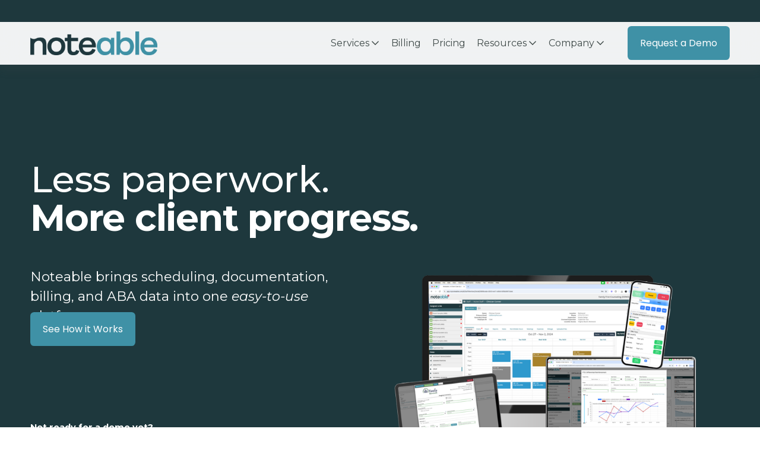

--- FILE ---
content_type: text/html;charset=utf-8
request_url: https://mynoteable.com/
body_size: 49954
content:
<!doctype html>
<html xmlns:og="http://opengraphprotocol.org/schema/" xmlns:fb="http://www.facebook.com/2008/fbml" lang="en-US"  >
  <head>
    <meta http-equiv="X-UA-Compatible" content="IE=edge,chrome=1">
    <meta name="viewport" content="width=device-width, initial-scale=1">
    <!-- This is Squarespace. --><!-- greyhound-tunny-s847 -->
<base href="">
<meta charset="utf-8" />
<title>All-in-One EHR for ABA Providers | Noteable</title>
<meta http-equiv="Accept-CH" content="Sec-CH-UA-Platform-Version, Sec-CH-UA-Model" /><link rel="icon" type="image/x-icon" href="https://images.squarespace-cdn.com/content/v1/6808f8ea7585a815d789e2f9/778a8954-28e4-48ed-80f1-4d9641ca6e74/favicon.ico?format=100w"/>
<link rel="canonical" href="https://mynoteable.com"/>
<meta property="og:site_name" content="Noteable - The all-in-one practice management solution for ABA and Behavioral Health Providers"/>
<meta property="og:title" content="All-in-One EHR for ABA Providers | Noteable"/>
<meta property="og:url" content="https://mynoteable.com"/>
<meta property="og:type" content="website"/>
<meta property="og:description" content="Run your behavioral health or ABA practice more efficiently with Noteable. One platform for scheduling, billing, documentation, data collection &amp; more."/>
<meta property="og:image" content="http://static1.squarespace.com/static/6808f8ea7585a815d789e2f9/t/6808f98c951a194883aecd57/1745418636729/Noteable+Transparent+Logo.png?format=1500w"/>
<meta property="og:image:width" content="1200"/>
<meta property="og:image:height" content="225"/>
<meta itemprop="name" content="All-in-One EHR for ABA Providers &#124; Noteable"/>
<meta itemprop="url" content="https://mynoteable.com"/>
<meta itemprop="description" content="Run your behavioral health or ABA practice more efficiently with Noteable. One platform for scheduling, billing, documentation, data collection &amp; more."/>
<meta itemprop="thumbnailUrl" content="http://static1.squarespace.com/static/6808f8ea7585a815d789e2f9/t/6808f98c951a194883aecd57/1745418636729/Noteable+Transparent+Logo.png?format=1500w"/>
<link rel="image_src" href="http://static1.squarespace.com/static/6808f8ea7585a815d789e2f9/t/6808f98c951a194883aecd57/1745418636729/Noteable+Transparent+Logo.png?format=1500w" />
<meta itemprop="image" content="http://static1.squarespace.com/static/6808f8ea7585a815d789e2f9/t/6808f98c951a194883aecd57/1745418636729/Noteable+Transparent+Logo.png?format=1500w"/>
<meta name="twitter:title" content="All-in-One EHR for ABA Providers &#124; Noteable"/>
<meta name="twitter:image" content="http://static1.squarespace.com/static/6808f8ea7585a815d789e2f9/t/6808f98c951a194883aecd57/1745418636729/Noteable+Transparent+Logo.png?format=1500w"/>
<meta name="twitter:url" content="https://mynoteable.com"/>
<meta name="twitter:card" content="summary"/>
<meta name="twitter:description" content="Run your behavioral health or ABA practice more efficiently with Noteable. One platform for scheduling, billing, documentation, data collection &amp; more."/>
<meta name="description" content="Run your behavioral health or ABA practice more efficiently with Noteable. 
One platform for scheduling, billing, documentation, data collection &amp; 
more." />
<link rel="preconnect" href="https://images.squarespace-cdn.com">
<link rel="preconnect" href="https://fonts.gstatic.com" crossorigin>
<link rel="stylesheet" href="https://fonts.googleapis.com/css2?family=Montserrat:ital,wght@0,400;0,500;0,700;1,400;1,500;1,700&family=Poppins:ital,wght@0,400"><script type="text/javascript" crossorigin="anonymous" defer="true" nomodule="nomodule" src="//assets.squarespace.com/@sqs/polyfiller/1.6/legacy.js"></script>
<script type="text/javascript" crossorigin="anonymous" defer="true" src="//assets.squarespace.com/@sqs/polyfiller/1.6/modern.js"></script>
<script type="text/javascript">SQUARESPACE_ROLLUPS = {};</script>
<script>(function(rollups, name) { if (!rollups[name]) { rollups[name] = {}; } rollups[name].js = ["//assets.squarespace.com/universal/scripts-compressed/extract-css-runtime-37f283763e915c0f-min.en-US.js"]; })(SQUARESPACE_ROLLUPS, 'squarespace-extract_css_runtime');</script>
<script crossorigin="anonymous" src="//assets.squarespace.com/universal/scripts-compressed/extract-css-runtime-37f283763e915c0f-min.en-US.js" defer ></script><script>(function(rollups, name) { if (!rollups[name]) { rollups[name] = {}; } rollups[name].js = ["//assets.squarespace.com/universal/scripts-compressed/extract-css-moment-js-vendor-6f2a1f6ec9a41489-min.en-US.js"]; })(SQUARESPACE_ROLLUPS, 'squarespace-extract_css_moment_js_vendor');</script>
<script crossorigin="anonymous" src="//assets.squarespace.com/universal/scripts-compressed/extract-css-moment-js-vendor-6f2a1f6ec9a41489-min.en-US.js" defer ></script><script>(function(rollups, name) { if (!rollups[name]) { rollups[name] = {}; } rollups[name].js = ["//assets.squarespace.com/universal/scripts-compressed/cldr-resource-pack-22ed584d99d9b83d-min.en-US.js"]; })(SQUARESPACE_ROLLUPS, 'squarespace-cldr_resource_pack');</script>
<script crossorigin="anonymous" src="//assets.squarespace.com/universal/scripts-compressed/cldr-resource-pack-22ed584d99d9b83d-min.en-US.js" defer ></script><script>(function(rollups, name) { if (!rollups[name]) { rollups[name] = {}; } rollups[name].js = ["//assets.squarespace.com/universal/scripts-compressed/common-vendors-stable-fbd854d40b0804b7-min.en-US.js"]; })(SQUARESPACE_ROLLUPS, 'squarespace-common_vendors_stable');</script>
<script crossorigin="anonymous" src="//assets.squarespace.com/universal/scripts-compressed/common-vendors-stable-fbd854d40b0804b7-min.en-US.js" defer ></script><script>(function(rollups, name) { if (!rollups[name]) { rollups[name] = {}; } rollups[name].js = ["//assets.squarespace.com/universal/scripts-compressed/common-vendors-ca5ce1a64a3152e7-min.en-US.js"]; })(SQUARESPACE_ROLLUPS, 'squarespace-common_vendors');</script>
<script crossorigin="anonymous" src="//assets.squarespace.com/universal/scripts-compressed/common-vendors-ca5ce1a64a3152e7-min.en-US.js" defer ></script><script>(function(rollups, name) { if (!rollups[name]) { rollups[name] = {}; } rollups[name].js = ["//assets.squarespace.com/universal/scripts-compressed/common-edb1d99a838f3881-min.en-US.js"]; })(SQUARESPACE_ROLLUPS, 'squarespace-common');</script>
<script crossorigin="anonymous" src="//assets.squarespace.com/universal/scripts-compressed/common-edb1d99a838f3881-min.en-US.js" defer ></script><script>(function(rollups, name) { if (!rollups[name]) { rollups[name] = {}; } rollups[name].js = ["//assets.squarespace.com/universal/scripts-compressed/user-account-core-ea67c11a9369a4e1-min.en-US.js"]; })(SQUARESPACE_ROLLUPS, 'squarespace-user_account_core');</script>
<script crossorigin="anonymous" src="//assets.squarespace.com/universal/scripts-compressed/user-account-core-ea67c11a9369a4e1-min.en-US.js" defer ></script><script>(function(rollups, name) { if (!rollups[name]) { rollups[name] = {}; } rollups[name].css = ["//assets.squarespace.com/universal/styles-compressed/user-account-core-a6aa76ad471115e5-min.en-US.css"]; })(SQUARESPACE_ROLLUPS, 'squarespace-user_account_core');</script>
<link rel="stylesheet" type="text/css" href="//assets.squarespace.com/universal/styles-compressed/user-account-core-a6aa76ad471115e5-min.en-US.css"><script>(function(rollups, name) { if (!rollups[name]) { rollups[name] = {}; } rollups[name].js = ["//assets.squarespace.com/universal/scripts-compressed/performance-6c7058b44420b6db-min.en-US.js"]; })(SQUARESPACE_ROLLUPS, 'squarespace-performance');</script>
<script crossorigin="anonymous" src="//assets.squarespace.com/universal/scripts-compressed/performance-6c7058b44420b6db-min.en-US.js" defer ></script><script data-name="static-context">Static = window.Static || {}; Static.SQUARESPACE_CONTEXT = {"betaFeatureFlags":["supports_versioned_template_assets","nested_categories","override_block_styles","modernized-pdp-m2-enabled","campaigns_discount_section_in_automations","section-sdk-plp-list-view-atc-button-enabled","enable_modernized_pdp_m3_layout_data","campaigns_import_discounts","marketing_landing_page","enable_form_submission_trigger","campaigns_new_image_layout_picker","form_block_first_last_name_required","commerce-product-forms-rendering","member_areas_feature","new_stacked_index","campaigns_merch_state","marketing_automations","i18n_beta_website_locales","campaigns_thumbnail_layout","scripts_defer","campaigns_discount_section_in_blasts","contacts_and_campaigns_redesign"],"facebookAppId":"314192535267336","facebookApiVersion":"v6.0","rollups":{"squarespace-announcement-bar":{"js":"//assets.squarespace.com/universal/scripts-compressed/announcement-bar-92ab1c4891022f1d-min.en-US.js"},"squarespace-audio-player":{"css":"//assets.squarespace.com/universal/styles-compressed/audio-player-b05f5197a871c566-min.en-US.css","js":"//assets.squarespace.com/universal/scripts-compressed/audio-player-48b2ef79cf1c7ffb-min.en-US.js"},"squarespace-blog-collection-list":{"css":"//assets.squarespace.com/universal/styles-compressed/blog-collection-list-b4046463b72f34e2-min.en-US.css","js":"//assets.squarespace.com/universal/scripts-compressed/blog-collection-list-f78db80fc1cd6fce-min.en-US.js"},"squarespace-calendar-block-renderer":{"css":"//assets.squarespace.com/universal/styles-compressed/calendar-block-renderer-b72d08ba4421f5a0-min.en-US.css","js":"//assets.squarespace.com/universal/scripts-compressed/calendar-block-renderer-550530d9b21148ea-min.en-US.js"},"squarespace-chartjs-helpers":{"css":"//assets.squarespace.com/universal/styles-compressed/chartjs-helpers-96b256171ee039c1-min.en-US.css","js":"//assets.squarespace.com/universal/scripts-compressed/chartjs-helpers-4fd57f343946d08e-min.en-US.js"},"squarespace-comments":{"css":"//assets.squarespace.com/universal/styles-compressed/comments-6de68efdfb98e13b-min.en-US.css","js":"//assets.squarespace.com/universal/scripts-compressed/comments-c82e035c246c9f7a-min.en-US.js"},"squarespace-custom-css-popup":{"css":"//assets.squarespace.com/universal/styles-compressed/custom-css-popup-fcd7c49bd3d86599-min.en-US.css","js":"//assets.squarespace.com/universal/scripts-compressed/custom-css-popup-e9280ebb23a7c852-min.en-US.js"},"squarespace-dialog":{"css":"//assets.squarespace.com/universal/styles-compressed/dialog-f9093f2d526b94df-min.en-US.css","js":"//assets.squarespace.com/universal/scripts-compressed/dialog-2f49dc76926f092e-min.en-US.js"},"squarespace-events-collection":{"css":"//assets.squarespace.com/universal/styles-compressed/events-collection-b72d08ba4421f5a0-min.en-US.css","js":"//assets.squarespace.com/universal/scripts-compressed/events-collection-3e7891c6b5666deb-min.en-US.js"},"squarespace-form-rendering-utils":{"js":"//assets.squarespace.com/universal/scripts-compressed/form-rendering-utils-73697cee8ecb0b8c-min.en-US.js"},"squarespace-forms":{"css":"//assets.squarespace.com/universal/styles-compressed/forms-0afd3c6ac30bbab1-min.en-US.css","js":"//assets.squarespace.com/universal/scripts-compressed/forms-2d09c3f5449a7594-min.en-US.js"},"squarespace-gallery-collection-list":{"css":"//assets.squarespace.com/universal/styles-compressed/gallery-collection-list-b4046463b72f34e2-min.en-US.css","js":"//assets.squarespace.com/universal/scripts-compressed/gallery-collection-list-07747667a3187b76-min.en-US.js"},"squarespace-image-zoom":{"css":"//assets.squarespace.com/universal/styles-compressed/image-zoom-b4046463b72f34e2-min.en-US.css","js":"//assets.squarespace.com/universal/scripts-compressed/image-zoom-60c18dc5f8f599ea-min.en-US.js"},"squarespace-pinterest":{"css":"//assets.squarespace.com/universal/styles-compressed/pinterest-b4046463b72f34e2-min.en-US.css","js":"//assets.squarespace.com/universal/scripts-compressed/pinterest-95bcbc1cf54446d6-min.en-US.js"},"squarespace-popup-overlay":{"css":"//assets.squarespace.com/universal/styles-compressed/popup-overlay-b742b752f5880972-min.en-US.css","js":"//assets.squarespace.com/universal/scripts-compressed/popup-overlay-8991e64cae120c67-min.en-US.js"},"squarespace-product-quick-view":{"css":"//assets.squarespace.com/universal/styles-compressed/product-quick-view-da3f631e5a2b9554-min.en-US.css","js":"//assets.squarespace.com/universal/scripts-compressed/product-quick-view-2a3c0e9630795752-min.en-US.js"},"squarespace-products-collection-item-v2":{"css":"//assets.squarespace.com/universal/styles-compressed/products-collection-item-v2-b4046463b72f34e2-min.en-US.css","js":"//assets.squarespace.com/universal/scripts-compressed/products-collection-item-v2-e3a3f101748fca6e-min.en-US.js"},"squarespace-products-collection-list-v2":{"css":"//assets.squarespace.com/universal/styles-compressed/products-collection-list-v2-b4046463b72f34e2-min.en-US.css","js":"//assets.squarespace.com/universal/scripts-compressed/products-collection-list-v2-eedc544f4cc56af4-min.en-US.js"},"squarespace-search-page":{"css":"//assets.squarespace.com/universal/styles-compressed/search-page-90a67fc09b9b32c6-min.en-US.css","js":"//assets.squarespace.com/universal/scripts-compressed/search-page-0ff0e020ab1fa1a7-min.en-US.js"},"squarespace-search-preview":{"js":"//assets.squarespace.com/universal/scripts-compressed/search-preview-0cd39e3057f784ac-min.en-US.js"},"squarespace-simple-liking":{"css":"//assets.squarespace.com/universal/styles-compressed/simple-liking-701bf8bbc05ec6aa-min.en-US.css","js":"//assets.squarespace.com/universal/scripts-compressed/simple-liking-c63bf8989a1c119a-min.en-US.js"},"squarespace-social-buttons":{"css":"//assets.squarespace.com/universal/styles-compressed/social-buttons-95032e5fa98e47a5-min.en-US.css","js":"//assets.squarespace.com/universal/scripts-compressed/social-buttons-0d3103d68d9577b7-min.en-US.js"},"squarespace-tourdates":{"css":"//assets.squarespace.com/universal/styles-compressed/tourdates-b4046463b72f34e2-min.en-US.css","js":"//assets.squarespace.com/universal/scripts-compressed/tourdates-6935a85e44fbeb38-min.en-US.js"},"squarespace-website-overlays-manager":{"css":"//assets.squarespace.com/universal/styles-compressed/website-overlays-manager-07ea5a4e004e6710-min.en-US.css","js":"//assets.squarespace.com/universal/scripts-compressed/website-overlays-manager-70d38206948bb16f-min.en-US.js"}},"pageType":2,"website":{"id":"6808f8ea7585a815d789e2f9","identifier":"greyhound-tunny-s847","websiteType":4,"contentModifiedOn":1769459903613,"cloneable":false,"hasBeenCloneable":false,"siteStatus":{},"language":"en-US","translationLocale":"en-US","formattingLocale":"en-US","timeZone":"America/New_York","machineTimeZoneOffset":-18000000,"timeZoneOffset":-18000000,"timeZoneAbbr":"EST","siteTitle":"Noteable - The all-in-one practice management solution for ABA and Behavioral Health Providers","fullSiteTitle":"All-in-One EHR for ABA Providers | Noteable","location":{},"logoImageId":"6808f98c951a194883aecd57","mobileLogoImageId":"6808f99d42b1bc1708c523f3","shareButtonOptions":{"8":true,"6":true,"3":true,"2":true,"4":true,"7":true,"1":true},"logoImageUrl":"//images.squarespace-cdn.com/content/v1/6808f8ea7585a815d789e2f9/7eac169f-82ce-406a-b8cf-17b783ae0870/Noteable+Transparent+Logo.png","mobileLogoImageUrl":"//images.squarespace-cdn.com/content/v1/6808f8ea7585a815d789e2f9/16ffc40c-79f8-4058-99bb-3fb57247b655/Noteable+Transparent+Favicon.png","authenticUrl":"https://mynoteable.com","internalUrl":"https://greyhound-tunny-s847.squarespace.com","baseUrl":"https://mynoteable.com","primaryDomain":"mynoteable.com","sslSetting":3,"isHstsEnabled":true,"socialAccounts":[{"serviceId":64,"screenname":"Instagram","addedOn":1745418474471,"profileUrl":"http://instagram.com/mynoteable","iconEnabled":true,"serviceName":"instagram-unauth"},{"serviceId":65,"screenname":"LinkedIn","addedOn":1746806295995,"profileUrl":"https://www.linkedin.com/company/noteablenow","iconEnabled":true,"serviceName":"linkedin-unauth"}],"typekitId":"","statsMigrated":false,"imageMetadataProcessingEnabled":false,"screenshotId":"c63436e6af713e147f63931bc12279ee314a45215b628fbe2f253bf9bc38099b","captchaSettings":{"siteKey":"","enabledForDonations":false},"showOwnerLogin":false},"websiteSettings":{"id":"6808f8ea7585a815d789e2fb","websiteId":"6808f8ea7585a815d789e2f9","subjects":[],"country":"US","state":"NC","simpleLikingEnabled":true,"mobileInfoBarSettings":{"isContactEmailEnabled":false,"isContactPhoneNumberEnabled":false,"isLocationEnabled":false,"isBusinessHoursEnabled":false},"announcementBarSettings":{"style":2,"text":"<p data-rte-preserve-empty=\"true\" style=\"white-space:pre-wrap;\"><a href=\"https://406z0p.share-na2.hsforms.com/2DqCedUPKQtunMyPc4QC1Zw\">Support</a>   <a target=\"_blank\" href=\"https://app.mynoteable.com\">Login</a><em>          757-296-8856</em></p>"},"commentLikesAllowed":true,"commentAnonAllowed":true,"commentThreaded":true,"commentApprovalRequired":false,"commentAvatarsOn":true,"commentSortType":2,"commentFlagThreshold":0,"commentFlagsAllowed":true,"commentEnableByDefault":true,"commentDisableAfterDaysDefault":0,"disqusShortname":"","commentsEnabled":false,"businessHours":{},"storeSettings":{"returnPolicy":null,"termsOfService":null,"privacyPolicy":null,"expressCheckout":false,"continueShoppingLinkUrl":"/","useLightCart":false,"showNoteField":false,"shippingCountryDefaultValue":"US","billToShippingDefaultValue":false,"showShippingPhoneNumber":true,"isShippingPhoneRequired":false,"showBillingPhoneNumber":true,"isBillingPhoneRequired":false,"currenciesSupported":["USD","CAD","GBP","AUD","EUR","CHF","NOK","SEK","DKK","NZD","SGD","MXN","HKD","CZK","ILS","MYR","RUB","PHP","PLN","THB","BRL","ARS","COP","IDR","INR","JPY","ZAR"],"defaultCurrency":"USD","selectedCurrency":"USD","measurementStandard":1,"showCustomCheckoutForm":false,"checkoutPageMarketingOptInEnabled":true,"enableMailingListOptInByDefault":false,"sameAsRetailLocation":false,"merchandisingSettings":{"scarcityEnabledOnProductItems":false,"scarcityEnabledOnProductBlocks":false,"scarcityMessageType":"DEFAULT_SCARCITY_MESSAGE","scarcityThreshold":10,"multipleQuantityAllowedForServices":true,"restockNotificationsEnabled":false,"restockNotificationsMailingListSignUpEnabled":false,"relatedProductsEnabled":false,"relatedProductsOrdering":"random","soldOutVariantsDropdownDisabled":false,"productComposerOptedIn":false,"productComposerABTestOptedOut":false,"productReviewsEnabled":false},"minimumOrderSubtotalEnabled":false,"minimumOrderSubtotal":{"currency":"USD","value":"0.00"},"addToCartConfirmationType":2,"isLive":false,"multipleQuantityAllowedForServices":true},"useEscapeKeyToLogin":false,"ssBadgeType":1,"ssBadgePosition":4,"ssBadgeVisibility":1,"ssBadgeDevices":1,"pinterestOverlayOptions":{"mode":"disabled"},"userAccountsSettings":{"loginAllowed":true,"signupAllowed":true}},"cookieSettings":{"isCookieBannerEnabled":false,"isRestrictiveCookiePolicyEnabled":false,"cookieBannerText":"","cookieBannerTheme":"","cookieBannerVariant":"","cookieBannerPosition":"","cookieBannerCtaVariant":"","cookieBannerCtaText":"","cookieBannerAcceptType":"OPT_IN","cookieBannerOptOutCtaText":"","cookieBannerHasOptOut":false,"cookieBannerHasManageCookies":true,"cookieBannerManageCookiesLabel":"","cookieBannerSavedPreferencesText":"","cookieBannerSavedPreferencesLayout":"PILL"},"websiteCloneable":false,"collection":{"title":"Home","id":"6808f8eb7585a815d789e3ab","fullUrl":"/","type":10,"permissionType":1},"subscribed":false,"appDomain":"squarespace.com","templateTweakable":true,"tweakJSON":{"form-use-theme-colors":"true","header-logo-height":"40px","header-mobile-logo-max-height":"30px","header-vert-padding":"0.6vw","header-width":"Full","maxPageWidth":"1400px","mobile-header-vert-padding":"6vw","pagePadding":"4vw","tweak-blog-alternating-side-by-side-image-aspect-ratio":"3:2 Standard","tweak-blog-alternating-side-by-side-image-spacing":"6%","tweak-blog-alternating-side-by-side-meta-spacing":"5px","tweak-blog-alternating-side-by-side-primary-meta":"Categories","tweak-blog-alternating-side-by-side-read-more-spacing":"0px","tweak-blog-alternating-side-by-side-secondary-meta":"Date","tweak-blog-basic-grid-columns":"2","tweak-blog-basic-grid-image-aspect-ratio":"3:2 Standard","tweak-blog-basic-grid-image-spacing":"50px","tweak-blog-basic-grid-meta-spacing":"37px","tweak-blog-basic-grid-primary-meta":"Categories","tweak-blog-basic-grid-read-more-spacing":"37px","tweak-blog-basic-grid-secondary-meta":"Date","tweak-blog-item-custom-width":"60","tweak-blog-item-show-author-profile":"false","tweak-blog-item-width":"Medium","tweak-blog-masonry-columns":"2","tweak-blog-masonry-horizontal-spacing":"150px","tweak-blog-masonry-image-spacing":"23px","tweak-blog-masonry-meta-spacing":"20px","tweak-blog-masonry-primary-meta":"Categories","tweak-blog-masonry-read-more-spacing":"0px","tweak-blog-masonry-secondary-meta":"Date","tweak-blog-masonry-vertical-spacing":"208px","tweak-blog-side-by-side-image-aspect-ratio":"1:1 Square","tweak-blog-side-by-side-image-spacing":"6%","tweak-blog-side-by-side-meta-spacing":"20px","tweak-blog-side-by-side-primary-meta":"Categories","tweak-blog-side-by-side-read-more-spacing":"20px","tweak-blog-side-by-side-secondary-meta":"Date","tweak-blog-single-column-image-spacing":"50px","tweak-blog-single-column-meta-spacing":"30px","tweak-blog-single-column-primary-meta":"Categories","tweak-blog-single-column-read-more-spacing":"30px","tweak-blog-single-column-secondary-meta":"Date","tweak-events-stacked-show-thumbnails":"true","tweak-events-stacked-thumbnail-size":"1:1 Square","tweak-fixed-header":"true","tweak-fixed-header-style":"Basic","tweak-global-animations-animation-curve":"ease","tweak-global-animations-animation-delay":"0.6s","tweak-global-animations-animation-duration":"0.90s","tweak-global-animations-animation-style":"fade","tweak-global-animations-animation-type":"fade","tweak-global-animations-complexity-level":"detailed","tweak-global-animations-enabled":"true","tweak-portfolio-grid-basic-custom-height":"50","tweak-portfolio-grid-overlay-custom-height":"50","tweak-portfolio-hover-follow-acceleration":"10%","tweak-portfolio-hover-follow-animation-duration":"Medium","tweak-portfolio-hover-follow-animation-type":"Fade","tweak-portfolio-hover-follow-delimiter":"Forward Slash","tweak-portfolio-hover-follow-front":"false","tweak-portfolio-hover-follow-layout":"Inline","tweak-portfolio-hover-follow-size":"75","tweak-portfolio-hover-follow-text-spacing-x":"1.5","tweak-portfolio-hover-follow-text-spacing-y":"1.5","tweak-portfolio-hover-static-animation-duration":"Medium","tweak-portfolio-hover-static-animation-type":"Scale Up","tweak-portfolio-hover-static-delimiter":"Forward Slash","tweak-portfolio-hover-static-front":"false","tweak-portfolio-hover-static-layout":"Stacked","tweak-portfolio-hover-static-size":"75","tweak-portfolio-hover-static-text-spacing-x":"1.5","tweak-portfolio-hover-static-text-spacing-y":"1.5","tweak-portfolio-index-background-animation-duration":"Medium","tweak-portfolio-index-background-animation-type":"Fade","tweak-portfolio-index-background-custom-height":"50","tweak-portfolio-index-background-delimiter":"None","tweak-portfolio-index-background-height":"Large","tweak-portfolio-index-background-horizontal-alignment":"Center","tweak-portfolio-index-background-link-format":"Stacked","tweak-portfolio-index-background-persist":"false","tweak-portfolio-index-background-vertical-alignment":"Middle","tweak-portfolio-index-background-width":"Full","tweak-transparent-header":"false"},"templateId":"5c5a519771c10ba3470d8101","templateVersion":"7.1","pageFeatures":[1,2,4],"gmRenderKey":"QUl6YVN5Q0JUUk9xNkx1dkZfSUUxcjQ2LVQ0QWVUU1YtMGQ3bXk4","templateScriptsRootUrl":"https://static1.squarespace.com/static/vta/5c5a519771c10ba3470d8101/scripts/","impersonatedSession":false,"tzData":{"zones":[[-300,"US","E%sT",null]],"rules":{"US":[[1967,2006,null,"Oct","lastSun","2:00","0","S"],[1987,2006,null,"Apr","Sun>=1","2:00","1:00","D"],[2007,"max",null,"Mar","Sun>=8","2:00","1:00","D"],[2007,"max",null,"Nov","Sun>=1","2:00","0","S"]]}},"showAnnouncementBar":true,"recaptchaEnterpriseContext":{"recaptchaEnterpriseSiteKey":"6LdDFQwjAAAAAPigEvvPgEVbb7QBm-TkVJdDTlAv"},"i18nContext":{"timeZoneData":{"id":"America/New_York","name":"Eastern Time"}},"env":"PRODUCTION","visitorFormContext":{"formFieldFormats":{"countries":[{"name":"Afghanistan","code":"AF","phoneCode":"+93"},{"name":"\u00C5land Islands","code":"AX","phoneCode":"+358"},{"name":"Albania","code":"AL","phoneCode":"+355"},{"name":"Algeria","code":"DZ","phoneCode":"+213"},{"name":"American Samoa","code":"AS","phoneCode":"+1"},{"name":"Andorra","code":"AD","phoneCode":"+376"},{"name":"Angola","code":"AO","phoneCode":"+244"},{"name":"Anguilla","code":"AI","phoneCode":"+1"},{"name":"Antigua & Barbuda","code":"AG","phoneCode":"+1"},{"name":"Argentina","code":"AR","phoneCode":"+54"},{"name":"Armenia","code":"AM","phoneCode":"+374"},{"name":"Aruba","code":"AW","phoneCode":"+297"},{"name":"Ascension Island","code":"AC","phoneCode":"+247"},{"name":"Australia","code":"AU","phoneCode":"+61"},{"name":"Austria","code":"AT","phoneCode":"+43"},{"name":"Azerbaijan","code":"AZ","phoneCode":"+994"},{"name":"Bahamas","code":"BS","phoneCode":"+1"},{"name":"Bahrain","code":"BH","phoneCode":"+973"},{"name":"Bangladesh","code":"BD","phoneCode":"+880"},{"name":"Barbados","code":"BB","phoneCode":"+1"},{"name":"Belarus","code":"BY","phoneCode":"+375"},{"name":"Belgium","code":"BE","phoneCode":"+32"},{"name":"Belize","code":"BZ","phoneCode":"+501"},{"name":"Benin","code":"BJ","phoneCode":"+229"},{"name":"Bermuda","code":"BM","phoneCode":"+1"},{"name":"Bhutan","code":"BT","phoneCode":"+975"},{"name":"Bolivia","code":"BO","phoneCode":"+591"},{"name":"Bosnia & Herzegovina","code":"BA","phoneCode":"+387"},{"name":"Botswana","code":"BW","phoneCode":"+267"},{"name":"Brazil","code":"BR","phoneCode":"+55"},{"name":"British Indian Ocean Territory","code":"IO","phoneCode":"+246"},{"name":"British Virgin Islands","code":"VG","phoneCode":"+1"},{"name":"Brunei","code":"BN","phoneCode":"+673"},{"name":"Bulgaria","code":"BG","phoneCode":"+359"},{"name":"Burkina Faso","code":"BF","phoneCode":"+226"},{"name":"Burundi","code":"BI","phoneCode":"+257"},{"name":"Cambodia","code":"KH","phoneCode":"+855"},{"name":"Cameroon","code":"CM","phoneCode":"+237"},{"name":"Canada","code":"CA","phoneCode":"+1"},{"name":"Cape Verde","code":"CV","phoneCode":"+238"},{"name":"Caribbean Netherlands","code":"BQ","phoneCode":"+599"},{"name":"Cayman Islands","code":"KY","phoneCode":"+1"},{"name":"Central African Republic","code":"CF","phoneCode":"+236"},{"name":"Chad","code":"TD","phoneCode":"+235"},{"name":"Chile","code":"CL","phoneCode":"+56"},{"name":"China","code":"CN","phoneCode":"+86"},{"name":"Christmas Island","code":"CX","phoneCode":"+61"},{"name":"Cocos (Keeling) Islands","code":"CC","phoneCode":"+61"},{"name":"Colombia","code":"CO","phoneCode":"+57"},{"name":"Comoros","code":"KM","phoneCode":"+269"},{"name":"Congo - Brazzaville","code":"CG","phoneCode":"+242"},{"name":"Congo - Kinshasa","code":"CD","phoneCode":"+243"},{"name":"Cook Islands","code":"CK","phoneCode":"+682"},{"name":"Costa Rica","code":"CR","phoneCode":"+506"},{"name":"C\u00F4te d\u2019Ivoire","code":"CI","phoneCode":"+225"},{"name":"Croatia","code":"HR","phoneCode":"+385"},{"name":"Cuba","code":"CU","phoneCode":"+53"},{"name":"Cura\u00E7ao","code":"CW","phoneCode":"+599"},{"name":"Cyprus","code":"CY","phoneCode":"+357"},{"name":"Czechia","code":"CZ","phoneCode":"+420"},{"name":"Denmark","code":"DK","phoneCode":"+45"},{"name":"Djibouti","code":"DJ","phoneCode":"+253"},{"name":"Dominica","code":"DM","phoneCode":"+1"},{"name":"Dominican Republic","code":"DO","phoneCode":"+1"},{"name":"Ecuador","code":"EC","phoneCode":"+593"},{"name":"Egypt","code":"EG","phoneCode":"+20"},{"name":"El Salvador","code":"SV","phoneCode":"+503"},{"name":"Equatorial Guinea","code":"GQ","phoneCode":"+240"},{"name":"Eritrea","code":"ER","phoneCode":"+291"},{"name":"Estonia","code":"EE","phoneCode":"+372"},{"name":"Eswatini","code":"SZ","phoneCode":"+268"},{"name":"Ethiopia","code":"ET","phoneCode":"+251"},{"name":"Falkland Islands","code":"FK","phoneCode":"+500"},{"name":"Faroe Islands","code":"FO","phoneCode":"+298"},{"name":"Fiji","code":"FJ","phoneCode":"+679"},{"name":"Finland","code":"FI","phoneCode":"+358"},{"name":"France","code":"FR","phoneCode":"+33"},{"name":"French Guiana","code":"GF","phoneCode":"+594"},{"name":"French Polynesia","code":"PF","phoneCode":"+689"},{"name":"Gabon","code":"GA","phoneCode":"+241"},{"name":"Gambia","code":"GM","phoneCode":"+220"},{"name":"Georgia","code":"GE","phoneCode":"+995"},{"name":"Germany","code":"DE","phoneCode":"+49"},{"name":"Ghana","code":"GH","phoneCode":"+233"},{"name":"Gibraltar","code":"GI","phoneCode":"+350"},{"name":"Greece","code":"GR","phoneCode":"+30"},{"name":"Greenland","code":"GL","phoneCode":"+299"},{"name":"Grenada","code":"GD","phoneCode":"+1"},{"name":"Guadeloupe","code":"GP","phoneCode":"+590"},{"name":"Guam","code":"GU","phoneCode":"+1"},{"name":"Guatemala","code":"GT","phoneCode":"+502"},{"name":"Guernsey","code":"GG","phoneCode":"+44"},{"name":"Guinea","code":"GN","phoneCode":"+224"},{"name":"Guinea-Bissau","code":"GW","phoneCode":"+245"},{"name":"Guyana","code":"GY","phoneCode":"+592"},{"name":"Haiti","code":"HT","phoneCode":"+509"},{"name":"Honduras","code":"HN","phoneCode":"+504"},{"name":"Hong Kong SAR China","code":"HK","phoneCode":"+852"},{"name":"Hungary","code":"HU","phoneCode":"+36"},{"name":"Iceland","code":"IS","phoneCode":"+354"},{"name":"India","code":"IN","phoneCode":"+91"},{"name":"Indonesia","code":"ID","phoneCode":"+62"},{"name":"Iran","code":"IR","phoneCode":"+98"},{"name":"Iraq","code":"IQ","phoneCode":"+964"},{"name":"Ireland","code":"IE","phoneCode":"+353"},{"name":"Isle of Man","code":"IM","phoneCode":"+44"},{"name":"Israel","code":"IL","phoneCode":"+972"},{"name":"Italy","code":"IT","phoneCode":"+39"},{"name":"Jamaica","code":"JM","phoneCode":"+1"},{"name":"Japan","code":"JP","phoneCode":"+81"},{"name":"Jersey","code":"JE","phoneCode":"+44"},{"name":"Jordan","code":"JO","phoneCode":"+962"},{"name":"Kazakhstan","code":"KZ","phoneCode":"+7"},{"name":"Kenya","code":"KE","phoneCode":"+254"},{"name":"Kiribati","code":"KI","phoneCode":"+686"},{"name":"Kosovo","code":"XK","phoneCode":"+383"},{"name":"Kuwait","code":"KW","phoneCode":"+965"},{"name":"Kyrgyzstan","code":"KG","phoneCode":"+996"},{"name":"Laos","code":"LA","phoneCode":"+856"},{"name":"Latvia","code":"LV","phoneCode":"+371"},{"name":"Lebanon","code":"LB","phoneCode":"+961"},{"name":"Lesotho","code":"LS","phoneCode":"+266"},{"name":"Liberia","code":"LR","phoneCode":"+231"},{"name":"Libya","code":"LY","phoneCode":"+218"},{"name":"Liechtenstein","code":"LI","phoneCode":"+423"},{"name":"Lithuania","code":"LT","phoneCode":"+370"},{"name":"Luxembourg","code":"LU","phoneCode":"+352"},{"name":"Macao SAR China","code":"MO","phoneCode":"+853"},{"name":"Madagascar","code":"MG","phoneCode":"+261"},{"name":"Malawi","code":"MW","phoneCode":"+265"},{"name":"Malaysia","code":"MY","phoneCode":"+60"},{"name":"Maldives","code":"MV","phoneCode":"+960"},{"name":"Mali","code":"ML","phoneCode":"+223"},{"name":"Malta","code":"MT","phoneCode":"+356"},{"name":"Marshall Islands","code":"MH","phoneCode":"+692"},{"name":"Martinique","code":"MQ","phoneCode":"+596"},{"name":"Mauritania","code":"MR","phoneCode":"+222"},{"name":"Mauritius","code":"MU","phoneCode":"+230"},{"name":"Mayotte","code":"YT","phoneCode":"+262"},{"name":"Mexico","code":"MX","phoneCode":"+52"},{"name":"Micronesia","code":"FM","phoneCode":"+691"},{"name":"Moldova","code":"MD","phoneCode":"+373"},{"name":"Monaco","code":"MC","phoneCode":"+377"},{"name":"Mongolia","code":"MN","phoneCode":"+976"},{"name":"Montenegro","code":"ME","phoneCode":"+382"},{"name":"Montserrat","code":"MS","phoneCode":"+1"},{"name":"Morocco","code":"MA","phoneCode":"+212"},{"name":"Mozambique","code":"MZ","phoneCode":"+258"},{"name":"Myanmar (Burma)","code":"MM","phoneCode":"+95"},{"name":"Namibia","code":"NA","phoneCode":"+264"},{"name":"Nauru","code":"NR","phoneCode":"+674"},{"name":"Nepal","code":"NP","phoneCode":"+977"},{"name":"Netherlands","code":"NL","phoneCode":"+31"},{"name":"New Caledonia","code":"NC","phoneCode":"+687"},{"name":"New Zealand","code":"NZ","phoneCode":"+64"},{"name":"Nicaragua","code":"NI","phoneCode":"+505"},{"name":"Niger","code":"NE","phoneCode":"+227"},{"name":"Nigeria","code":"NG","phoneCode":"+234"},{"name":"Niue","code":"NU","phoneCode":"+683"},{"name":"Norfolk Island","code":"NF","phoneCode":"+672"},{"name":"Northern Mariana Islands","code":"MP","phoneCode":"+1"},{"name":"North Korea","code":"KP","phoneCode":"+850"},{"name":"North Macedonia","code":"MK","phoneCode":"+389"},{"name":"Norway","code":"NO","phoneCode":"+47"},{"name":"Oman","code":"OM","phoneCode":"+968"},{"name":"Pakistan","code":"PK","phoneCode":"+92"},{"name":"Palau","code":"PW","phoneCode":"+680"},{"name":"Palestinian Territories","code":"PS","phoneCode":"+970"},{"name":"Panama","code":"PA","phoneCode":"+507"},{"name":"Papua New Guinea","code":"PG","phoneCode":"+675"},{"name":"Paraguay","code":"PY","phoneCode":"+595"},{"name":"Peru","code":"PE","phoneCode":"+51"},{"name":"Philippines","code":"PH","phoneCode":"+63"},{"name":"Poland","code":"PL","phoneCode":"+48"},{"name":"Portugal","code":"PT","phoneCode":"+351"},{"name":"Puerto Rico","code":"PR","phoneCode":"+1"},{"name":"Qatar","code":"QA","phoneCode":"+974"},{"name":"R\u00E9union","code":"RE","phoneCode":"+262"},{"name":"Romania","code":"RO","phoneCode":"+40"},{"name":"Russia","code":"RU","phoneCode":"+7"},{"name":"Rwanda","code":"RW","phoneCode":"+250"},{"name":"Samoa","code":"WS","phoneCode":"+685"},{"name":"San Marino","code":"SM","phoneCode":"+378"},{"name":"S\u00E3o Tom\u00E9 & Pr\u00EDncipe","code":"ST","phoneCode":"+239"},{"name":"Saudi Arabia","code":"SA","phoneCode":"+966"},{"name":"Senegal","code":"SN","phoneCode":"+221"},{"name":"Serbia","code":"RS","phoneCode":"+381"},{"name":"Seychelles","code":"SC","phoneCode":"+248"},{"name":"Sierra Leone","code":"SL","phoneCode":"+232"},{"name":"Singapore","code":"SG","phoneCode":"+65"},{"name":"Sint Maarten","code":"SX","phoneCode":"+1"},{"name":"Slovakia","code":"SK","phoneCode":"+421"},{"name":"Slovenia","code":"SI","phoneCode":"+386"},{"name":"Solomon Islands","code":"SB","phoneCode":"+677"},{"name":"Somalia","code":"SO","phoneCode":"+252"},{"name":"South Africa","code":"ZA","phoneCode":"+27"},{"name":"South Korea","code":"KR","phoneCode":"+82"},{"name":"South Sudan","code":"SS","phoneCode":"+211"},{"name":"Spain","code":"ES","phoneCode":"+34"},{"name":"Sri Lanka","code":"LK","phoneCode":"+94"},{"name":"St. Barth\u00E9lemy","code":"BL","phoneCode":"+590"},{"name":"St. Helena","code":"SH","phoneCode":"+290"},{"name":"St. Kitts & Nevis","code":"KN","phoneCode":"+1"},{"name":"St. Lucia","code":"LC","phoneCode":"+1"},{"name":"St. Martin","code":"MF","phoneCode":"+590"},{"name":"St. Pierre & Miquelon","code":"PM","phoneCode":"+508"},{"name":"St. Vincent & Grenadines","code":"VC","phoneCode":"+1"},{"name":"Sudan","code":"SD","phoneCode":"+249"},{"name":"Suriname","code":"SR","phoneCode":"+597"},{"name":"Svalbard & Jan Mayen","code":"SJ","phoneCode":"+47"},{"name":"Sweden","code":"SE","phoneCode":"+46"},{"name":"Switzerland","code":"CH","phoneCode":"+41"},{"name":"Syria","code":"SY","phoneCode":"+963"},{"name":"Taiwan","code":"TW","phoneCode":"+886"},{"name":"Tajikistan","code":"TJ","phoneCode":"+992"},{"name":"Tanzania","code":"TZ","phoneCode":"+255"},{"name":"Thailand","code":"TH","phoneCode":"+66"},{"name":"Timor-Leste","code":"TL","phoneCode":"+670"},{"name":"Togo","code":"TG","phoneCode":"+228"},{"name":"Tokelau","code":"TK","phoneCode":"+690"},{"name":"Tonga","code":"TO","phoneCode":"+676"},{"name":"Trinidad & Tobago","code":"TT","phoneCode":"+1"},{"name":"Tristan da Cunha","code":"TA","phoneCode":"+290"},{"name":"Tunisia","code":"TN","phoneCode":"+216"},{"name":"T\u00FCrkiye","code":"TR","phoneCode":"+90"},{"name":"Turkmenistan","code":"TM","phoneCode":"+993"},{"name":"Turks & Caicos Islands","code":"TC","phoneCode":"+1"},{"name":"Tuvalu","code":"TV","phoneCode":"+688"},{"name":"U.S. Virgin Islands","code":"VI","phoneCode":"+1"},{"name":"Uganda","code":"UG","phoneCode":"+256"},{"name":"Ukraine","code":"UA","phoneCode":"+380"},{"name":"United Arab Emirates","code":"AE","phoneCode":"+971"},{"name":"United Kingdom","code":"GB","phoneCode":"+44"},{"name":"United States","code":"US","phoneCode":"+1"},{"name":"Uruguay","code":"UY","phoneCode":"+598"},{"name":"Uzbekistan","code":"UZ","phoneCode":"+998"},{"name":"Vanuatu","code":"VU","phoneCode":"+678"},{"name":"Vatican City","code":"VA","phoneCode":"+39"},{"name":"Venezuela","code":"VE","phoneCode":"+58"},{"name":"Vietnam","code":"VN","phoneCode":"+84"},{"name":"Wallis & Futuna","code":"WF","phoneCode":"+681"},{"name":"Western Sahara","code":"EH","phoneCode":"+212"},{"name":"Yemen","code":"YE","phoneCode":"+967"},{"name":"Zambia","code":"ZM","phoneCode":"+260"},{"name":"Zimbabwe","code":"ZW","phoneCode":"+263"}],"initialAddressFormat":{"id":0,"type":"ADDRESS","country":"US","labelLocale":"en","fields":[{"type":"FIELD","label":"Address Line 1","identifier":"Line1","length":0,"required":true,"metadata":{"autocomplete":"address-line1"}},{"type":"SEPARATOR","label":"\n","identifier":"Newline","length":0,"required":false,"metadata":{}},{"type":"FIELD","label":"Address Line 2","identifier":"Line2","length":0,"required":false,"metadata":{"autocomplete":"address-line2"}},{"type":"SEPARATOR","label":"\n","identifier":"Newline","length":0,"required":false,"metadata":{}},{"type":"FIELD","label":"City","identifier":"City","length":0,"required":true,"metadata":{"autocomplete":"address-level2"}},{"type":"SEPARATOR","label":",","identifier":"Comma","length":0,"required":false,"metadata":{}},{"type":"SEPARATOR","label":" ","identifier":"Space","length":0,"required":false,"metadata":{}},{"type":"FIELD","label":"State","identifier":"State","length":0,"required":true,"metadata":{"autocomplete":"address-level1"}},{"type":"SEPARATOR","label":" ","identifier":"Space","length":0,"required":false,"metadata":{}},{"type":"FIELD","label":"ZIP Code","identifier":"Zip","length":0,"required":true,"metadata":{"autocomplete":"postal-code"}}]},"initialNameOrder":"GIVEN_FIRST","initialPhoneFormat":{"id":0,"type":"PHONE_NUMBER","country":"US","labelLocale":"en-US","fields":[{"type":"SEPARATOR","label":"(","identifier":"LeftParen","length":0,"required":false,"metadata":{}},{"type":"FIELD","label":"1","identifier":"1","length":3,"required":false,"metadata":{}},{"type":"SEPARATOR","label":")","identifier":"RightParen","length":0,"required":false,"metadata":{}},{"type":"SEPARATOR","label":" ","identifier":"Space","length":0,"required":false,"metadata":{}},{"type":"FIELD","label":"2","identifier":"2","length":3,"required":false,"metadata":{}},{"type":"SEPARATOR","label":"-","identifier":"Dash","length":0,"required":false,"metadata":{}},{"type":"FIELD","label":"3","identifier":"3","length":14,"required":false,"metadata":{}}]}},"localizedStrings":{"validation":{"noValidSelection":"A valid selection must be made.","invalidUrl":"Must be a valid URL.","stringTooLong":"Value should have a length no longer than {0}.","containsInvalidKey":"{0} contains an invalid key.","invalidTwitterUsername":"Must be a valid Twitter username.","valueOutsideRange":"Value must be in the range {0} to {1}.","invalidPassword":"Passwords should not contain whitespace.","missingRequiredSubfields":"{0} is missing required subfields: {1}","invalidCurrency":"Currency value should be formatted like 1234 or 123.99.","invalidMapSize":"Value should contain exactly {0} elements.","subfieldsRequired":"All fields in {0} are required.","formSubmissionFailed":"Form submission failed. Review the following information: {0}.","invalidCountryCode":"Country code should have an optional plus and up to 4 digits.","invalidDate":"This is not a real date.","required":"{0} is required.","invalidStringLength":"Value should be {0} characters long.","invalidEmail":"Email addresses should follow the format user@domain.com.","invalidListLength":"Value should be {0} elements long.","allEmpty":"Please fill out at least one form field.","missingRequiredQuestion":"Missing a required question.","invalidQuestion":"Contained an invalid question.","captchaFailure":"Captcha validation failed. Please try again.","stringTooShort":"Value should have a length of at least {0}.","invalid":"{0} is not valid.","formErrors":"Form Errors","containsInvalidValue":"{0} contains an invalid value.","invalidUnsignedNumber":"Numbers must contain only digits and no other characters.","invalidName":"Valid names contain only letters, numbers, spaces, ', or - characters."},"submit":"Submit","status":{"title":"{@} Block","learnMore":"Learn more"},"name":{"firstName":"First Name","lastName":"Last Name"},"lightbox":{"openForm":"Open Form"},"likert":{"agree":"Agree","stronglyDisagree":"Strongly Disagree","disagree":"Disagree","stronglyAgree":"Strongly Agree","neutral":"Neutral"},"time":{"am":"AM","second":"Second","pm":"PM","minute":"Minute","amPm":"AM/PM","hour":"Hour"},"notFound":"Form not found.","date":{"yyyy":"YYYY","year":"Year","mm":"MM","day":"Day","month":"Month","dd":"DD"},"phone":{"country":"Country","number":"Number","prefix":"Prefix","areaCode":"Area Code","line":"Line"},"submitError":"Unable to submit form. Please try again later.","address":{"stateProvince":"State/Province","country":"Country","zipPostalCode":"Zip/Postal Code","address2":"Address 2","address1":"Address 1","city":"City"},"email":{"signUp":"Sign up for news and updates"},"cannotSubmitDemoForm":"This is a demo form and cannot be submitted.","required":"(required)","invalidData":"Invalid form data."}}};</script><link rel="stylesheet" type="text/css" href="https://definitions.sqspcdn.com/website-component-definition/static-assets/website.components.code/5d0dc2c0-79c1-4309-9079-ea4dac9da588_177/website.components.code.styles.css"/><link rel="stylesheet" type="text/css" href="https://definitions.sqspcdn.com/website-component-definition/static-assets/website.components.button/6cf4e8f6-45b2-407c-a3b3-c79d89e61eaf_301/website.components.button.styles.css"/><link rel="stylesheet" type="text/css" href="https://definitions.sqspcdn.com/website-component-definition/static-assets/website.components.imageFluid/baa54f4e-a208-4fd5-bbb3-3181f40c57a3_131/website.components.imageFluid.styles.css"/><script defer src="https://definitions.sqspcdn.com/website-component-definition/static-assets/website.components.imageFluid/baa54f4e-a208-4fd5-bbb3-3181f40c57a3_131/image-effect-liquid.js"></script><script defer src="https://definitions.sqspcdn.com/website-component-definition/static-assets/website.components.button/6cf4e8f6-45b2-407c-a3b3-c79d89e61eaf_301/3196.js"></script><script defer src="https://definitions.sqspcdn.com/website-component-definition/static-assets/website.components.code/5d0dc2c0-79c1-4309-9079-ea4dac9da588_177/website.components.code.visitor.js"></script><script defer src="https://definitions.sqspcdn.com/website-component-definition/static-assets/website.components.button/6cf4e8f6-45b2-407c-a3b3-c79d89e61eaf_301/trigger-animation-runtime.js"></script><script defer src="https://definitions.sqspcdn.com/website-component-definition/static-assets/website.components.imageFluid/baa54f4e-a208-4fd5-bbb3-3181f40c57a3_131/website.components.imageFluid.visitor.js"></script><script defer src="https://definitions.sqspcdn.com/website-component-definition/static-assets/website.components.imageFluid/baa54f4e-a208-4fd5-bbb3-3181f40c57a3_131/9882.js"></script><script defer src="https://definitions.sqspcdn.com/website-component-definition/static-assets/website.components.imageFluid/baa54f4e-a208-4fd5-bbb3-3181f40c57a3_131/image-effect-refracted-circles.js"></script><script defer src="https://definitions.sqspcdn.com/website-component-definition/static-assets/website.components.imageFluid/baa54f4e-a208-4fd5-bbb3-3181f40c57a3_131/image-effect-refracted-lines.js"></script><script defer src="https://definitions.sqspcdn.com/website-component-definition/static-assets/website.components.imageFluid/baa54f4e-a208-4fd5-bbb3-3181f40c57a3_131/website.components.imageFluid.shared.constants.js"></script><script defer src="https://definitions.sqspcdn.com/website-component-definition/static-assets/website.components.imageFluid/baa54f4e-a208-4fd5-bbb3-3181f40c57a3_131/image-effect-film-grain.js"></script><script defer src="https://definitions.sqspcdn.com/website-component-definition/static-assets/website.components.button/6cf4e8f6-45b2-407c-a3b3-c79d89e61eaf_301/website.components.button.visitor.js"></script><script defer src="https://definitions.sqspcdn.com/website-component-definition/static-assets/website.components.button/6cf4e8f6-45b2-407c-a3b3-c79d89e61eaf_301/8830.js"></script><script defer src="https://definitions.sqspcdn.com/website-component-definition/static-assets/website.components.button/6cf4e8f6-45b2-407c-a3b3-c79d89e61eaf_301/block-animation-preview-manager.js"></script><script defer src="https://definitions.sqspcdn.com/website-component-definition/static-assets/website.components.imageFluid/baa54f4e-a208-4fd5-bbb3-3181f40c57a3_131/8830.js"></script><script defer src="https://definitions.sqspcdn.com/website-component-definition/static-assets/website.components.imageFluid/baa54f4e-a208-4fd5-bbb3-3181f40c57a3_131/748.js"></script><script defer src="https://definitions.sqspcdn.com/website-component-definition/static-assets/website.components.imageFluid/baa54f4e-a208-4fd5-bbb3-3181f40c57a3_131/image-effect-parallax.js"></script><script type="application/ld+json">{"url":"https://mynoteable.com","name":"Noteable - The all-in-one practice management solution for ABA and Behavioral Health Providers","image":"//images.squarespace-cdn.com/content/v1/6808f8ea7585a815d789e2f9/7eac169f-82ce-406a-b8cf-17b783ae0870/Noteable+Transparent+Logo.png","@context":"http://schema.org","@type":"WebSite"}</script><script type="application/ld+json">{"address":"","image":"https://static1.squarespace.com/static/6808f8ea7585a815d789e2f9/t/6808f98c951a194883aecd57/1769459903613/","openingHours":"","@context":"http://schema.org","@type":"LocalBusiness"}</script><link rel="stylesheet" type="text/css" href="https://static1.squarespace.com/static/versioned-site-css/6808f8ea7585a815d789e2f9/71/5c5a519771c10ba3470d8101/6808f8ea7585a815d789e300/1730/site.css"/><!-- Start of HubSpot Embed Code -->
<script type="text/javascript" id="hs-script-loader" async defer src="//js-na2.hs-scripts.com/242190025.js"></script>
<!-- End of HubSpot Embed Code -->
<!-- Google tag (gtag.js) --> <script async src="https://www.googletagmanager.com/gtag/js?id=AW-16560053086"></script> <script> window.dataLayer = window.dataLayer || []; function gtag(){dataLayer.push(arguments);} gtag('js', new Date()); gtag('config', 'AW-16560053086'); </script>

<!-- Google Tag Manager -->
<script>(function(w,d,s,l,i){w[l]=w[l]||[];w[l].push({'gtm.start':
new Date().getTime(),event:'gtm.js'});var f=d.getElementsByTagName(s)[0],
j=d.createElement(s),dl=l!='dataLayer'?'&l='+l:'';j.async=true;j.src=
'https://www.googletagmanager.com/gtm.js?id='+i+dl;f.parentNode.insertBefore(j,f);
})(window,document,'script','dataLayer','GTM-MM4XGMTW');</script>
<!-- End Google Tag Manager --><script>Static.COOKIE_BANNER_CAPABLE = true;</script>
<!-- End of Squarespace Headers -->
    <link rel="stylesheet" type="text/css" href="https://static1.squarespace.com/static/vta/5c5a519771c10ba3470d8101/versioned-assets/1769530716514-6B3UTNQ29BH7KG196YMU/static.css">
  </head>

  <body
    id="collection-6808f8eb7585a815d789e3ab"
    class="
      form-use-theme-colors form-field-style-solid form-field-shape-square form-field-border-bottom form-field-checkbox-type-icon form-field-checkbox-fill-outline form-field-checkbox-color-inverted form-field-checkbox-shape-square form-field-checkbox-layout-stack form-field-radio-type-icon form-field-radio-fill-outline form-field-radio-color-inverted form-field-radio-shape-square form-field-radio-layout-stack form-field-survey-fill-outline form-field-survey-color-inverted form-field-survey-shape-square form-field-hover-focus-opacity form-submit-button-style-bar tweak-portfolio-grid-overlay-width-full tweak-portfolio-grid-overlay-height-large tweak-portfolio-grid-overlay-image-aspect-ratio-11-square tweak-portfolio-grid-overlay-text-placement-center tweak-portfolio-grid-overlay-show-text-after-hover image-block-poster-text-alignment-center image-block-card-content-position-center image-block-card-text-alignment-left image-block-overlap-content-position-center image-block-overlap-text-alignment-left image-block-collage-content-position-center image-block-collage-text-alignment-left image-block-stack-text-alignment-left tweak-blog-single-column-width-full tweak-blog-single-column-text-alignment-center tweak-blog-single-column-image-placement-above tweak-blog-single-column-delimiter-bullet tweak-blog-single-column-read-more-style-show tweak-blog-single-column-primary-meta-categories tweak-blog-single-column-secondary-meta-date tweak-blog-single-column-meta-position-top tweak-blog-single-column-content-full-post tweak-blog-item-width-medium tweak-blog-item-text-alignment-left tweak-blog-item-meta-position-below-title tweak-blog-item-show-categories tweak-blog-item-show-date   tweak-blog-item-delimiter-bullet primary-button-style-solid primary-button-shape-rounded secondary-button-style-solid secondary-button-shape-rounded tertiary-button-style-solid tertiary-button-shape-square tweak-events-stacked-width-full tweak-events-stacked-height-large  tweak-events-stacked-show-thumbnails tweak-events-stacked-thumbnail-size-11-square tweak-events-stacked-date-style-with-text tweak-events-stacked-show-time tweak-events-stacked-show-location  tweak-events-stacked-show-excerpt  tweak-blog-basic-grid-width-full tweak-blog-basic-grid-image-aspect-ratio-32-standard tweak-blog-basic-grid-text-alignment-left tweak-blog-basic-grid-delimiter-bullet tweak-blog-basic-grid-image-placement-above tweak-blog-basic-grid-read-more-style-show tweak-blog-basic-grid-primary-meta-categories tweak-blog-basic-grid-secondary-meta-date tweak-blog-basic-grid-excerpt-show header-overlay-alignment-center tweak-portfolio-index-background-link-format-stacked tweak-portfolio-index-background-width-full tweak-portfolio-index-background-height-large  tweak-portfolio-index-background-vertical-alignment-middle tweak-portfolio-index-background-horizontal-alignment-center tweak-portfolio-index-background-delimiter-none tweak-portfolio-index-background-animation-type-fade tweak-portfolio-index-background-animation-duration-medium tweak-portfolio-hover-follow-layout-inline  tweak-portfolio-hover-follow-delimiter-forward-slash tweak-portfolio-hover-follow-animation-type-fade tweak-portfolio-hover-follow-animation-duration-medium tweak-portfolio-hover-static-layout-stacked  tweak-portfolio-hover-static-delimiter-forward-slash tweak-portfolio-hover-static-animation-type-scale-up tweak-portfolio-hover-static-animation-duration-medium tweak-blog-alternating-side-by-side-width-inset tweak-blog-alternating-side-by-side-image-aspect-ratio-32-standard tweak-blog-alternating-side-by-side-text-alignment-left tweak-blog-alternating-side-by-side-read-more-style-hide tweak-blog-alternating-side-by-side-image-text-alignment-middle tweak-blog-alternating-side-by-side-delimiter-bullet tweak-blog-alternating-side-by-side-meta-position-below-excerpt tweak-blog-alternating-side-by-side-primary-meta-categories tweak-blog-alternating-side-by-side-secondary-meta-date tweak-blog-alternating-side-by-side-excerpt-show tweak-global-animations-enabled tweak-global-animations-complexity-level-detailed tweak-global-animations-animation-style-fade tweak-global-animations-animation-type-fade tweak-global-animations-animation-curve-ease tweak-blog-masonry-width-inset tweak-blog-masonry-text-alignment-center tweak-blog-masonry-primary-meta-categories tweak-blog-masonry-secondary-meta-date tweak-blog-masonry-meta-position-top tweak-blog-masonry-read-more-style-show tweak-blog-masonry-delimiter-space tweak-blog-masonry-image-placement-above tweak-blog-masonry-excerpt-hide header-width-full  tweak-fixed-header tweak-fixed-header-style-basic tweak-blog-side-by-side-width-full tweak-blog-side-by-side-image-placement-left tweak-blog-side-by-side-image-aspect-ratio-11-square tweak-blog-side-by-side-primary-meta-categories tweak-blog-side-by-side-secondary-meta-date tweak-blog-side-by-side-meta-position-top tweak-blog-side-by-side-text-alignment-left tweak-blog-side-by-side-image-text-alignment-middle tweak-blog-side-by-side-read-more-style-show tweak-blog-side-by-side-delimiter-bullet tweak-blog-side-by-side-excerpt-show tweak-portfolio-grid-basic-width-full tweak-portfolio-grid-basic-height-large tweak-portfolio-grid-basic-image-aspect-ratio-11-square tweak-portfolio-grid-basic-text-alignment-left tweak-portfolio-grid-basic-hover-effect-fade hide-opentable-icons opentable-style-dark tweak-product-quick-view-button-style-floating tweak-product-quick-view-button-position-bottom tweak-product-quick-view-lightbox-excerpt-display-truncate tweak-product-quick-view-lightbox-show-arrows tweak-product-quick-view-lightbox-show-close-button tweak-product-quick-view-lightbox-controls-weight-light native-currency-code-usd collection-type-page collection-layout-default collection-6808f8eb7585a815d789e3ab homepage mobile-style-available sqs-seven-one
      
        
          
            
              
            
          
        
      
    "
    tabindex="-1"
  >
    <div
      id="siteWrapper"
      class="clearfix site-wrapper"
    >
      
        <div id="floatingCart" class="floating-cart hidden">
          <a href="/cart" class="icon icon--stroke icon--fill icon--cart sqs-custom-cart">
            <span class="Cart-inner">
              



  <svg class="icon icon--cart" width="61" height="49" viewBox="0 0 61 49">
  <path fill-rule="evenodd" clip-rule="evenodd" d="M0.5 2C0.5 1.17157 1.17157 0.5 2 0.5H13.6362C14.3878 0.5 15.0234 1.05632 15.123 1.80135L16.431 11.5916H59C59.5122 11.5916 59.989 11.8529 60.2645 12.2847C60.54 12.7165 60.5762 13.2591 60.3604 13.7236L50.182 35.632C49.9361 36.1614 49.4054 36.5 48.8217 36.5H18.0453C17.2937 36.5 16.6581 35.9437 16.5585 35.1987L12.3233 3.5H2C1.17157 3.5 0.5 2.82843 0.5 2ZM16.8319 14.5916L19.3582 33.5H47.8646L56.6491 14.5916H16.8319Z" />
  <path d="M18.589 35H49.7083L60 13H16L18.589 35Z" />
  <path d="M21 49C23.2091 49 25 47.2091 25 45C25 42.7909 23.2091 41 21 41C18.7909 41 17 42.7909 17 45C17 47.2091 18.7909 49 21 49Z" />
  <path d="M45 49C47.2091 49 49 47.2091 49 45C49 42.7909 47.2091 41 45 41C42.7909 41 41 42.7909 41 45C41 47.2091 42.7909 49 45 49Z" />
</svg>

              <div class="legacy-cart icon-cart-quantity">
                <span class="sqs-cart-quantity">0</span>
              </div>
            </span>
          </a>
        </div>
      

      












  <header
    data-test="header"
    id="header"
    
    class="
      
        
      
      header theme-col--primary
    "
    data-section-theme=""
    data-controller="Header"
    data-current-styles="{
&quot;layout&quot;: &quot;navRight&quot;,
&quot;action&quot;: {
&quot;href&quot;: &quot;/request-a-demo&quot;,
&quot;buttonText&quot;: &quot;Request a Demo&quot;,
&quot;newWindow&quot;: false
},
&quot;showSocial&quot;: false,
&quot;socialOptions&quot;: {
&quot;socialBorderShape&quot;: &quot;none&quot;,
&quot;socialBorderStyle&quot;: &quot;outline&quot;,
&quot;socialBorderThickness&quot;: {
&quot;unit&quot;: &quot;px&quot;,
&quot;value&quot;: 1.0
}
},
&quot;menuOverlayAnimation&quot;: &quot;fade&quot;,
&quot;cartStyle&quot;: &quot;cart&quot;,
&quot;cartText&quot;: &quot;Cart&quot;,
&quot;showEmptyCartState&quot;: true,
&quot;cartOptions&quot;: {
&quot;iconType&quot;: &quot;solid-7&quot;,
&quot;cartBorderShape&quot;: &quot;none&quot;,
&quot;cartBorderStyle&quot;: &quot;outline&quot;,
&quot;cartBorderThickness&quot;: {
&quot;unit&quot;: &quot;px&quot;,
&quot;value&quot;: 1.0
}
},
&quot;showButton&quot;: true,
&quot;showCart&quot;: false,
&quot;showAccountLogin&quot;: false,
&quot;headerStyle&quot;: &quot;solid&quot;,
&quot;languagePicker&quot;: {
&quot;enabled&quot;: false,
&quot;iconEnabled&quot;: false,
&quot;iconType&quot;: &quot;globe&quot;,
&quot;flagShape&quot;: &quot;shiny&quot;,
&quot;languageFlags&quot;: [ ]
},
&quot;iconOptions&quot;: {
&quot;desktopDropdownIconOptions&quot;: {
&quot;size&quot;: {
&quot;unit&quot;: &quot;em&quot;,
&quot;value&quot;: 1.0
},
&quot;iconSpacing&quot;: {
&quot;unit&quot;: &quot;em&quot;,
&quot;value&quot;: 0.1
},
&quot;strokeWidth&quot;: {
&quot;unit&quot;: &quot;px&quot;,
&quot;value&quot;: 2.0
},
&quot;endcapType&quot;: &quot;round&quot;,
&quot;folderDropdownIcon&quot;: &quot;openArrowHead&quot;,
&quot;languagePickerIcon&quot;: &quot;openArrowHead&quot;
},
&quot;mobileDropdownIconOptions&quot;: {
&quot;size&quot;: {
&quot;unit&quot;: &quot;em&quot;,
&quot;value&quot;: 1.0
},
&quot;iconSpacing&quot;: {
&quot;unit&quot;: &quot;em&quot;,
&quot;value&quot;: 0.15
},
&quot;strokeWidth&quot;: {
&quot;unit&quot;: &quot;px&quot;,
&quot;value&quot;: 0.5
},
&quot;endcapType&quot;: &quot;square&quot;,
&quot;folderDropdownIcon&quot;: &quot;openArrowHead&quot;,
&quot;languagePickerIcon&quot;: &quot;openArrowHead&quot;
}
},
&quot;mobileOptions&quot;: {
&quot;layout&quot;: &quot;logoLeftNavRight&quot;,
&quot;menuIconOptions&quot;: {
&quot;style&quot;: &quot;doubleLineHamburger&quot;,
&quot;thickness&quot;: {
&quot;unit&quot;: &quot;px&quot;,
&quot;value&quot;: 1.0
}
}
},
&quot;solidOptions&quot;: {
&quot;headerOpacity&quot;: {
&quot;unit&quot;: &quot;%&quot;,
&quot;value&quot;: 94.0
},
&quot;blurBackground&quot;: {
&quot;enabled&quot;: true,
&quot;blurRadius&quot;: {
&quot;unit&quot;: &quot;px&quot;,
&quot;value&quot;: 16.0
}
},
&quot;backgroundColor&quot;: {
&quot;type&quot;: &quot;SITE_PALETTE_COLOR&quot;,
&quot;sitePaletteColor&quot;: {
&quot;colorName&quot;: &quot;white&quot;,
&quot;alphaModifier&quot;: 1.0
}
},
&quot;navigationColor&quot;: {
&quot;type&quot;: &quot;SITE_PALETTE_COLOR&quot;,
&quot;sitePaletteColor&quot;: {
&quot;colorName&quot;: &quot;black&quot;,
&quot;alphaModifier&quot;: 1.0
}
}
},
&quot;gradientOptions&quot;: {
&quot;gradientType&quot;: &quot;faded&quot;,
&quot;headerOpacity&quot;: {
&quot;unit&quot;: &quot;%&quot;,
&quot;value&quot;: 100.0
},
&quot;blurBackground&quot;: {
&quot;enabled&quot;: false,
&quot;blurRadius&quot;: {
&quot;unit&quot;: &quot;px&quot;,
&quot;value&quot;: 12.0
}
},
&quot;backgroundColor&quot;: {
&quot;type&quot;: &quot;SITE_PALETTE_COLOR&quot;,
&quot;sitePaletteColor&quot;: {
&quot;colorName&quot;: &quot;white&quot;,
&quot;alphaModifier&quot;: 1.0
}
},
&quot;navigationColor&quot;: {
&quot;type&quot;: &quot;SITE_PALETTE_COLOR&quot;,
&quot;sitePaletteColor&quot;: {
&quot;colorName&quot;: &quot;black&quot;,
&quot;alphaModifier&quot;: 1.0
}
}
},
&quot;dropShadowOptions&quot;: {
&quot;enabled&quot;: true,
&quot;blur&quot;: {
&quot;unit&quot;: &quot;px&quot;,
&quot;value&quot;: 12.0
},
&quot;spread&quot;: {
&quot;unit&quot;: &quot;px&quot;,
&quot;value&quot;: 0.0
},
&quot;distance&quot;: {
&quot;unit&quot;: &quot;px&quot;,
&quot;value&quot;: 12.0
}
},
&quot;borderOptions&quot;: {
&quot;enabled&quot;: false,
&quot;position&quot;: &quot;allSides&quot;,
&quot;thickness&quot;: {
&quot;unit&quot;: &quot;px&quot;,
&quot;value&quot;: 4.0
},
&quot;color&quot;: {
&quot;type&quot;: &quot;SITE_PALETTE_COLOR&quot;,
&quot;sitePaletteColor&quot;: {
&quot;colorName&quot;: &quot;black&quot;,
&quot;alphaModifier&quot;: 1.0
}
}
},
&quot;showPromotedElement&quot;: false,
&quot;buttonVariant&quot;: &quot;secondary&quot;,
&quot;blurBackground&quot;: {
&quot;enabled&quot;: false,
&quot;blurRadius&quot;: {
&quot;unit&quot;: &quot;px&quot;,
&quot;value&quot;: 12.0
}
},
&quot;headerOpacity&quot;: {
&quot;unit&quot;: &quot;%&quot;,
&quot;value&quot;: 100.0
}
}"
    data-section-id="header"
    data-header-style="solid"
    data-language-picker="{
&quot;enabled&quot;: false,
&quot;iconEnabled&quot;: false,
&quot;iconType&quot;: &quot;globe&quot;,
&quot;flagShape&quot;: &quot;shiny&quot;,
&quot;languageFlags&quot;: [ ]
}"
    
    data-first-focusable-element
    tabindex="-1"
    style="
      
      
        --headerBorderColor: hsla(var(--black-hsl), 1);
      
      
        --solidHeaderBackgroundColor: hsla(var(--white-hsl), 1);
      
      
        --solidHeaderNavigationColor: hsla(var(--black-hsl), 1);
      
      
        --gradientHeaderBackgroundColor: hsla(var(--white-hsl), 1);
      
      
        --gradientHeaderNavigationColor: hsla(var(--black-hsl), 1);
      
    "
  >
    <svg  style="display:none" viewBox="0 0 22 22" xmlns="http://www.w3.org/2000/svg">
  <symbol id="circle" >
    <path d="M11.5 17C14.5376 17 17 14.5376 17 11.5C17 8.46243 14.5376 6 11.5 6C8.46243 6 6 8.46243 6 11.5C6 14.5376 8.46243 17 11.5 17Z" fill="none" />
  </symbol>

  <symbol id="circleFilled" >
    <path d="M11.5 17C14.5376 17 17 14.5376 17 11.5C17 8.46243 14.5376 6 11.5 6C8.46243 6 6 8.46243 6 11.5C6 14.5376 8.46243 17 11.5 17Z" />
  </symbol>

  <symbol id="dash" >
    <path d="M11 11H19H3" />
  </symbol>

  <symbol id="squareFilled" >
    <rect x="6" y="6" width="11" height="11" />
  </symbol>

  <symbol id="square" >
    <rect x="7" y="7" width="9" height="9" fill="none" stroke="inherit" />
  </symbol>
  
  <symbol id="plus" >
    <path d="M11 3V19" />
    <path d="M19 11L3 11"/>
  </symbol>
  
  <symbol id="closedArrow" >
    <path d="M11 11V2M11 18.1797L17 11.1477L5 11.1477L11 18.1797Z" fill="none" />
  </symbol>
  
  <symbol id="closedArrowFilled" >
    <path d="M11 11L11 2" stroke="inherit" fill="none"  />
    <path fill-rule="evenodd" clip-rule="evenodd" d="M2.74695 9.38428L19.038 9.38428L10.8925 19.0846L2.74695 9.38428Z" stroke-width="1" />
  </symbol>
  
  <symbol id="closedArrowHead" viewBox="0 0 22 22"  xmlns="http://www.w3.org/2000/symbol">
    <path d="M18 7L11 15L4 7L18 7Z" fill="none" stroke="inherit" />
  </symbol>
  
  
  <symbol id="closedArrowHeadFilled" viewBox="0 0 22 22"  xmlns="http://www.w3.org/2000/symbol">
    <path d="M18.875 6.5L11 15.5L3.125 6.5L18.875 6.5Z" />
  </symbol>
  
  <symbol id="openArrow" >
    <path d="M11 18.3591L11 3" stroke="inherit" fill="none"  />
    <path d="M18 11.5L11 18.5L4 11.5" stroke="inherit" fill="none"  />
  </symbol>
  
  <symbol id="openArrowHead" >
    <path d="M18 7L11 14L4 7" fill="none" />
  </symbol>

  <symbol id="pinchedArrow" >
    <path d="M11 17.3591L11 2" fill="none" />
    <path d="M2 11C5.85455 12.2308 8.81818 14.9038 11 18C13.1818 14.8269 16.1455 12.1538 20 11" fill="none" />
  </symbol>

  <symbol id="pinchedArrowFilled" >
    <path d="M11.05 10.4894C7.04096 8.73759 1.05005 8 1.05005 8C6.20459 11.3191 9.41368 14.1773 11.05 21C12.6864 14.0851 15.8955 11.227 21.05 8C21.05 8 15.0591 8.73759 11.05 10.4894Z" stroke-width="1"/>
    <path d="M11 11L11 1" fill="none"/>
  </symbol>

  <symbol id="pinchedArrowHead" >
    <path d="M2 7.24091C5.85455 8.40454 8.81818 10.9318 11 13.8591C13.1818 10.8591 16.1455 8.33181 20 7.24091"  fill="none" />
  </symbol>
  
  <symbol id="pinchedArrowHeadFilled" >
    <path d="M11.05 7.1591C7.04096 5.60456 1.05005 4.95001 1.05005 4.95001C6.20459 7.89547 9.41368 10.4318 11.05 16.4864C12.6864 10.35 15.8955 7.81365 21.05 4.95001C21.05 4.95001 15.0591 5.60456 11.05 7.1591Z" />
  </symbol>

</svg>
    
  <script>
    function shouldShowAnnouncementBar() {
      try {
        if (!window.Static.SQUARESPACE_CONTEXT.showAnnouncementBar) {
          return false;
        }
        var localDataStr = localStorage.getItem('squarespace-announcement-bar');
        if (localDataStr && JSON.parse(localDataStr).closed) {
          return false;
        }
        return true;
      } catch(e) {
        console.error(e);
        return true;
      }
    }
    if (shouldShowAnnouncementBar()) {
      document.body.classList.add('announcement-bar-reserved-space');
    }
    //# sourceURL=reserveSpaceForAnnouncementBar.js
  </script>

<div class="sqs-announcement-bar-dropzone"></div>

    <div class="header-announcement-bar-wrapper">
      
      <a
        href="#page"
        class="header-skip-link sqs-button-element--primary"
      >
        Skip to Content
      </a>
      


<style>
    @supports (-webkit-backdrop-filter: none) or (backdrop-filter: none) {
        .header-blur-background {
            
                -webkit-backdrop-filter: blur(16px);
                backdrop-filter: blur(16px);
            
            
        }
    }
</style>
      <div
        class="header-border"
        data-header-style="solid"
        data-header-border="false"
        data-test="header-border"
        style="




"
      ></div>
      <div
        class="header-dropshadow"
        data-header-style="solid"
        data-header-dropshadow="true"
        data-test="header-dropshadow"
        style="
  box-shadow: 0px 12px 12px 0px;
"
      ></div>
      
      
        <div  class="header-blur-background" data-test="header-blur-background" >
          <div
            class="header-background-solid"
            data-header-style="solid"
            data-test="header-background-solid"
            
            
            style="opacity: calc(94 * .01)"
          ></div>
        </div>
      

      <div class='header-inner container--fluid
        
        
        
         header-mobile-layout-logo-left-nav-right
        
        
        
        
        
        
         header-layout-nav-right
        
        
        
        
        
        
        
        
        '
        data-test="header-inner"
        >
        <!-- Background -->
        <div class="header-background theme-bg--primary"></div>

        <div class="header-display-desktop" data-content-field="site-title">
          

          

          

          

          

          
          
            
            <!-- Social -->
            
          
            
            <!-- Title and nav wrapper -->
            <div class="header-title-nav-wrapper">
              

              

              
                
                <!-- Title -->
                
                  <div
                    class="
                      header-title
                      header-title--use-mobile-logo
                    "
                    data-animation-role="header-element"
                  >
                    
                      <div class="header-title-logo">
                        <a href="/" data-animation-role="header-element">
                        <picture><source media="only screen and (pointer: coarse) and (max-width: 1024px), screen and (max-width: 799px)" srcset="//images.squarespace-cdn.com/content/v1/6808f8ea7585a815d789e2f9/16ffc40c-79f8-4058-99bb-3fb57247b655/Noteable+Transparent+Favicon.png?format=1500w"><source media="only screen and (pointer: coarse) and (min-width: 1025px), screen and (min-width: 800px)" srcset="//images.squarespace-cdn.com/content/v1/6808f8ea7585a815d789e2f9/7eac169f-82ce-406a-b8cf-17b783ae0870/Noteable+Transparent+Logo.png?format=1500w">
<img elementtiming="nbf-header-logo-desktop" src="//images.squarespace-cdn.com/content/v1/6808f8ea7585a815d789e2f9/7eac169f-82ce-406a-b8cf-17b783ae0870/Noteable+Transparent+Logo.png?format=1500w" alt="Noteable - The all-in-one practice management solution for ABA and Behavioral Health Providers" style="display:block" fetchpriority="high" loading="eager" decoding="async" data-loader="raw"></picture>

                        </a>
                      </div>

                    
                    
                      <div class="header-mobile-logo">
                        <a href="/" data-animation-role="header-element">
                          <picture><source media="only screen and (pointer: coarse) and (max-width: 1024px), screen and (max-width: 799px)" srcset="//images.squarespace-cdn.com/content/v1/6808f8ea7585a815d789e2f9/16ffc40c-79f8-4058-99bb-3fb57247b655/Noteable+Transparent+Favicon.png?format=1500w"><source media="only screen and (pointer: coarse) and (min-width: 1025px), screen and (min-width: 800px)" srcset="//images.squarespace-cdn.com/content/v1/6808f8ea7585a815d789e2f9/7eac169f-82ce-406a-b8cf-17b783ae0870/Noteable+Transparent+Logo.png?format=1500w">
<img elementtiming="nbf-header-logo-mobile" src="//images.squarespace-cdn.com/content/v1/6808f8ea7585a815d789e2f9/16ffc40c-79f8-4058-99bb-3fb57247b655/Noteable+Transparent+Favicon.png?format=1500w" alt="Noteable - The all-in-one practice management solution for ABA and Behavioral Health Providers" style="display:block" fetchpriority="high" loading="eager" decoding="async" data-loader="raw"></picture>

                        </a>
                      </div>
                    
                  </div>
                
              
                
                <!-- Nav -->
                <div class="header-nav">
                  <div class="header-nav-wrapper">
                    <nav class="header-nav-list">
                      


  
    <div class="header-nav-item header-nav-item--folder">
      <button
        class="header-nav-folder-title"
        data-href="/services"
        data-animation-role="header-element"
        aria-expanded="false"
        aria-controls="services"
        
      >
      <span class="header-nav-folder-title-text">
        Services
      </span>
      </button>
      <div class="header-nav-folder-content" id="services">
        
          
            <div class="header-nav-folder-item">
              <a
                href="/aba"
                
              >
                <span class="header-nav-folder-item-content">
                  ABA 
                </span>
              </a>
            </div>
          
          
        
          
            <div class="header-nav-folder-item">
              <a
                href="/community-health"
                
              >
                <span class="header-nav-folder-item-content">
                  CMH
                </span>
              </a>
            </div>
          
          
        
      </div>
    </div>
  
  


  
    <div class="header-nav-item header-nav-item--collection">
      <a
        href="/revenue-management"
        data-animation-role="header-element"
        
      >
        Billing
      </a>
    </div>
  
  
  


  
    <div class="header-nav-item header-nav-item--collection">
      <a
        href="/pricing"
        data-animation-role="header-element"
        
      >
        Pricing
      </a>
    </div>
  
  
  


  
    <div class="header-nav-item header-nav-item--folder">
      <button
        class="header-nav-folder-title"
        data-href="/resources-1"
        data-animation-role="header-element"
        aria-expanded="false"
        aria-controls="resources"
        
      >
      <span class="header-nav-folder-title-text">
        Resources
      </span>
      </button>
      <div class="header-nav-folder-content" id="resources">
        
          
            <div class="header-nav-folder-item">
              <a
                href="/case-studies"
                
              >
                <span class="header-nav-folder-item-content">
                  Case Studies
                </span>
              </a>
            </div>
          
          
        
          
            <div class="header-nav-folder-item">
              <a
                href="/blog"
                
              >
                <span class="header-nav-folder-item-content">
                  Blog
                </span>
              </a>
            </div>
          
          
        
          
            <div class="header-nav-folder-item">
              <a
                href="/events"
                
              >
                <span class="header-nav-folder-item-content">
                  News &amp; Events
                </span>
              </a>
            </div>
          
          
        
          
          
            <div class="header-nav-folder-item header-nav-folder-item--external">
              <a href="https://help.mynoteable.com/kb"  target="_blank" >Knowledge Base</a>
            </div>
          
        
      </div>
    </div>
  
  


  
    <div class="header-nav-item header-nav-item--folder">
      <button
        class="header-nav-folder-title"
        data-href="/company"
        data-animation-role="header-element"
        aria-expanded="false"
        aria-controls="company"
        
      >
      <span class="header-nav-folder-title-text">
        Company
      </span>
      </button>
      <div class="header-nav-folder-content" id="company">
        
          
            <div class="header-nav-folder-item">
              <a
                href="/team"
                
              >
                <span class="header-nav-folder-item-content">
                  Team
                </span>
              </a>
            </div>
          
          
        
          
            <div class="header-nav-folder-item">
              <a
                href="/careers"
                
              >
                <span class="header-nav-folder-item-content">
                  Careers
                </span>
              </a>
            </div>
          
          
        
          
            <div class="header-nav-folder-item">
              <a
                href="/legal"
                
              >
                <span class="header-nav-folder-item-content">
                  Legal
                </span>
              </a>
            </div>
          
          
        
      </div>
    </div>
  
  



                    </nav>
                  </div>
                </div>
              
              
            </div>
          
            
            <!-- Actions -->
            <div class="header-actions header-actions--right">
              
                
              
              

              

            
            

              
              <div class="showOnMobile">
                
              </div>

              
              <div class="showOnDesktop">
                
              </div>

              
                <div class="header-actions-action header-actions-action--cta" data-animation-role="header-element">
                  <a
                    class="btn btn--border theme-btn--primary-inverse sqs-button-element--secondary"
                    href="/request-a-demo"
                    
                  >
                    Request a Demo
                  </a>
                </div>
              
            </div>
          
            


<style>
  .top-bun, 
  .patty, 
  .bottom-bun {
    height: 1px;
  }
</style>

<!-- Burger -->
<div class="header-burger

  menu-overlay-has-visible-non-navigation-items


  
" data-animation-role="header-element">
  <button class="header-burger-btn burger" data-test="header-burger">
    <span hidden class="js-header-burger-open-title visually-hidden">Open Menu</span>
    <span hidden class="js-header-burger-close-title visually-hidden">Close Menu</span>
    <div class="burger-box">
      <div class="burger-inner header-menu-icon-doubleLineHamburger">
        <div class="top-bun"></div>
        <div class="patty"></div>
        <div class="bottom-bun"></div>
      </div>
    </div>
  </button>
</div>

          
          
          
          
          

        </div>
        <div class="header-display-mobile" data-content-field="site-title">
          
            
            <!-- Social -->
            
          
            
            <!-- Title and nav wrapper -->
            <div class="header-title-nav-wrapper">
              

              

              
                
                <!-- Title -->
                
                  <div
                    class="
                      header-title
                      header-title--use-mobile-logo
                    "
                    data-animation-role="header-element"
                  >
                    
                      <div class="header-title-logo">
                        <a href="/" data-animation-role="header-element">
                        <picture><source media="only screen and (pointer: coarse) and (max-width: 1024px), screen and (max-width: 799px)" srcset="//images.squarespace-cdn.com/content/v1/6808f8ea7585a815d789e2f9/16ffc40c-79f8-4058-99bb-3fb57247b655/Noteable+Transparent+Favicon.png?format=1500w"><source media="only screen and (pointer: coarse) and (min-width: 1025px), screen and (min-width: 800px)" srcset="//images.squarespace-cdn.com/content/v1/6808f8ea7585a815d789e2f9/7eac169f-82ce-406a-b8cf-17b783ae0870/Noteable+Transparent+Logo.png?format=1500w">
<img elementtiming="nbf-header-logo-desktop" src="//images.squarespace-cdn.com/content/v1/6808f8ea7585a815d789e2f9/7eac169f-82ce-406a-b8cf-17b783ae0870/Noteable+Transparent+Logo.png?format=1500w" alt="Noteable - The all-in-one practice management solution for ABA and Behavioral Health Providers" style="display:block" fetchpriority="high" loading="eager" decoding="async" data-loader="raw"></picture>

                        </a>
                      </div>

                    
                    
                      <div class="header-mobile-logo">
                        <a href="/" data-animation-role="header-element">
                          <picture><source media="only screen and (pointer: coarse) and (max-width: 1024px), screen and (max-width: 799px)" srcset="//images.squarespace-cdn.com/content/v1/6808f8ea7585a815d789e2f9/16ffc40c-79f8-4058-99bb-3fb57247b655/Noteable+Transparent+Favicon.png?format=1500w"><source media="only screen and (pointer: coarse) and (min-width: 1025px), screen and (min-width: 800px)" srcset="//images.squarespace-cdn.com/content/v1/6808f8ea7585a815d789e2f9/7eac169f-82ce-406a-b8cf-17b783ae0870/Noteable+Transparent+Logo.png?format=1500w">
<img elementtiming="nbf-header-logo-mobile" src="//images.squarespace-cdn.com/content/v1/6808f8ea7585a815d789e2f9/16ffc40c-79f8-4058-99bb-3fb57247b655/Noteable+Transparent+Favicon.png?format=1500w" alt="Noteable - The all-in-one practice management solution for ABA and Behavioral Health Providers" style="display:block" fetchpriority="high" loading="eager" decoding="async" data-loader="raw"></picture>

                        </a>
                      </div>
                    
                  </div>
                
              
                
                <!-- Nav -->
                <div class="header-nav">
                  <div class="header-nav-wrapper">
                    <nav class="header-nav-list">
                      


  
    <div class="header-nav-item header-nav-item--folder">
      <button
        class="header-nav-folder-title"
        data-href="/services"
        data-animation-role="header-element"
        aria-expanded="false"
        aria-controls="services"
        
      >
      <span class="header-nav-folder-title-text">
        Services
      </span>
      </button>
      <div class="header-nav-folder-content" id="services">
        
          
            <div class="header-nav-folder-item">
              <a
                href="/aba"
                
              >
                <span class="header-nav-folder-item-content">
                  ABA 
                </span>
              </a>
            </div>
          
          
        
          
            <div class="header-nav-folder-item">
              <a
                href="/community-health"
                
              >
                <span class="header-nav-folder-item-content">
                  CMH
                </span>
              </a>
            </div>
          
          
        
      </div>
    </div>
  
  


  
    <div class="header-nav-item header-nav-item--collection">
      <a
        href="/revenue-management"
        data-animation-role="header-element"
        
      >
        Billing
      </a>
    </div>
  
  
  


  
    <div class="header-nav-item header-nav-item--collection">
      <a
        href="/pricing"
        data-animation-role="header-element"
        
      >
        Pricing
      </a>
    </div>
  
  
  


  
    <div class="header-nav-item header-nav-item--folder">
      <button
        class="header-nav-folder-title"
        data-href="/resources-1"
        data-animation-role="header-element"
        aria-expanded="false"
        aria-controls="resources"
        
      >
      <span class="header-nav-folder-title-text">
        Resources
      </span>
      </button>
      <div class="header-nav-folder-content" id="resources">
        
          
            <div class="header-nav-folder-item">
              <a
                href="/case-studies"
                
              >
                <span class="header-nav-folder-item-content">
                  Case Studies
                </span>
              </a>
            </div>
          
          
        
          
            <div class="header-nav-folder-item">
              <a
                href="/blog"
                
              >
                <span class="header-nav-folder-item-content">
                  Blog
                </span>
              </a>
            </div>
          
          
        
          
            <div class="header-nav-folder-item">
              <a
                href="/events"
                
              >
                <span class="header-nav-folder-item-content">
                  News &amp; Events
                </span>
              </a>
            </div>
          
          
        
          
          
            <div class="header-nav-folder-item header-nav-folder-item--external">
              <a href="https://help.mynoteable.com/kb"  target="_blank" >Knowledge Base</a>
            </div>
          
        
      </div>
    </div>
  
  


  
    <div class="header-nav-item header-nav-item--folder">
      <button
        class="header-nav-folder-title"
        data-href="/company"
        data-animation-role="header-element"
        aria-expanded="false"
        aria-controls="company"
        
      >
      <span class="header-nav-folder-title-text">
        Company
      </span>
      </button>
      <div class="header-nav-folder-content" id="company">
        
          
            <div class="header-nav-folder-item">
              <a
                href="/team"
                
              >
                <span class="header-nav-folder-item-content">
                  Team
                </span>
              </a>
            </div>
          
          
        
          
            <div class="header-nav-folder-item">
              <a
                href="/careers"
                
              >
                <span class="header-nav-folder-item-content">
                  Careers
                </span>
              </a>
            </div>
          
          
        
          
            <div class="header-nav-folder-item">
              <a
                href="/legal"
                
              >
                <span class="header-nav-folder-item-content">
                  Legal
                </span>
              </a>
            </div>
          
          
        
      </div>
    </div>
  
  



                    </nav>
                  </div>
                </div>
              
              
            </div>
          
            
            <!-- Actions -->
            <div class="header-actions header-actions--right">
              
                
              
              

              

            
            

              
              <div class="showOnMobile">
                
              </div>

              
              <div class="showOnDesktop">
                
              </div>

              
                <div class="header-actions-action header-actions-action--cta" data-animation-role="header-element">
                  <a
                    class="btn btn--border theme-btn--primary-inverse sqs-button-element--secondary"
                    href="/request-a-demo"
                    
                  >
                    Request a Demo
                  </a>
                </div>
              
            </div>
          
            


<style>
  .top-bun, 
  .patty, 
  .bottom-bun {
    height: 1px;
  }
</style>

<!-- Burger -->
<div class="header-burger

  menu-overlay-has-visible-non-navigation-items


  
" data-animation-role="header-element">
  <button class="header-burger-btn burger" data-test="header-burger">
    <span hidden class="js-header-burger-open-title visually-hidden">Open Menu</span>
    <span hidden class="js-header-burger-close-title visually-hidden">Close Menu</span>
    <div class="burger-box">
      <div class="burger-inner header-menu-icon-doubleLineHamburger">
        <div class="top-bun"></div>
        <div class="patty"></div>
        <div class="bottom-bun"></div>
      </div>
    </div>
  </button>
</div>

          
          
          
          
          
        </div>
      </div>
    </div>
    <!-- (Mobile) Menu Navigation -->
    <div class="header-menu header-menu--folder-list
      
      
      
      
      
      "
      data-section-theme=""
      data-current-styles="{
&quot;layout&quot;: &quot;navRight&quot;,
&quot;action&quot;: {
&quot;href&quot;: &quot;/request-a-demo&quot;,
&quot;buttonText&quot;: &quot;Request a Demo&quot;,
&quot;newWindow&quot;: false
},
&quot;showSocial&quot;: false,
&quot;socialOptions&quot;: {
&quot;socialBorderShape&quot;: &quot;none&quot;,
&quot;socialBorderStyle&quot;: &quot;outline&quot;,
&quot;socialBorderThickness&quot;: {
&quot;unit&quot;: &quot;px&quot;,
&quot;value&quot;: 1.0
}
},
&quot;menuOverlayAnimation&quot;: &quot;fade&quot;,
&quot;cartStyle&quot;: &quot;cart&quot;,
&quot;cartText&quot;: &quot;Cart&quot;,
&quot;showEmptyCartState&quot;: true,
&quot;cartOptions&quot;: {
&quot;iconType&quot;: &quot;solid-7&quot;,
&quot;cartBorderShape&quot;: &quot;none&quot;,
&quot;cartBorderStyle&quot;: &quot;outline&quot;,
&quot;cartBorderThickness&quot;: {
&quot;unit&quot;: &quot;px&quot;,
&quot;value&quot;: 1.0
}
},
&quot;showButton&quot;: true,
&quot;showCart&quot;: false,
&quot;showAccountLogin&quot;: false,
&quot;headerStyle&quot;: &quot;solid&quot;,
&quot;languagePicker&quot;: {
&quot;enabled&quot;: false,
&quot;iconEnabled&quot;: false,
&quot;iconType&quot;: &quot;globe&quot;,
&quot;flagShape&quot;: &quot;shiny&quot;,
&quot;languageFlags&quot;: [ ]
},
&quot;iconOptions&quot;: {
&quot;desktopDropdownIconOptions&quot;: {
&quot;size&quot;: {
&quot;unit&quot;: &quot;em&quot;,
&quot;value&quot;: 1.0
},
&quot;iconSpacing&quot;: {
&quot;unit&quot;: &quot;em&quot;,
&quot;value&quot;: 0.1
},
&quot;strokeWidth&quot;: {
&quot;unit&quot;: &quot;px&quot;,
&quot;value&quot;: 2.0
},
&quot;endcapType&quot;: &quot;round&quot;,
&quot;folderDropdownIcon&quot;: &quot;openArrowHead&quot;,
&quot;languagePickerIcon&quot;: &quot;openArrowHead&quot;
},
&quot;mobileDropdownIconOptions&quot;: {
&quot;size&quot;: {
&quot;unit&quot;: &quot;em&quot;,
&quot;value&quot;: 1.0
},
&quot;iconSpacing&quot;: {
&quot;unit&quot;: &quot;em&quot;,
&quot;value&quot;: 0.15
},
&quot;strokeWidth&quot;: {
&quot;unit&quot;: &quot;px&quot;,
&quot;value&quot;: 0.5
},
&quot;endcapType&quot;: &quot;square&quot;,
&quot;folderDropdownIcon&quot;: &quot;openArrowHead&quot;,
&quot;languagePickerIcon&quot;: &quot;openArrowHead&quot;
}
},
&quot;mobileOptions&quot;: {
&quot;layout&quot;: &quot;logoLeftNavRight&quot;,
&quot;menuIconOptions&quot;: {
&quot;style&quot;: &quot;doubleLineHamburger&quot;,
&quot;thickness&quot;: {
&quot;unit&quot;: &quot;px&quot;,
&quot;value&quot;: 1.0
}
}
},
&quot;solidOptions&quot;: {
&quot;headerOpacity&quot;: {
&quot;unit&quot;: &quot;%&quot;,
&quot;value&quot;: 94.0
},
&quot;blurBackground&quot;: {
&quot;enabled&quot;: true,
&quot;blurRadius&quot;: {
&quot;unit&quot;: &quot;px&quot;,
&quot;value&quot;: 16.0
}
},
&quot;backgroundColor&quot;: {
&quot;type&quot;: &quot;SITE_PALETTE_COLOR&quot;,
&quot;sitePaletteColor&quot;: {
&quot;colorName&quot;: &quot;white&quot;,
&quot;alphaModifier&quot;: 1.0
}
},
&quot;navigationColor&quot;: {
&quot;type&quot;: &quot;SITE_PALETTE_COLOR&quot;,
&quot;sitePaletteColor&quot;: {
&quot;colorName&quot;: &quot;black&quot;,
&quot;alphaModifier&quot;: 1.0
}
}
},
&quot;gradientOptions&quot;: {
&quot;gradientType&quot;: &quot;faded&quot;,
&quot;headerOpacity&quot;: {
&quot;unit&quot;: &quot;%&quot;,
&quot;value&quot;: 100.0
},
&quot;blurBackground&quot;: {
&quot;enabled&quot;: false,
&quot;blurRadius&quot;: {
&quot;unit&quot;: &quot;px&quot;,
&quot;value&quot;: 12.0
}
},
&quot;backgroundColor&quot;: {
&quot;type&quot;: &quot;SITE_PALETTE_COLOR&quot;,
&quot;sitePaletteColor&quot;: {
&quot;colorName&quot;: &quot;white&quot;,
&quot;alphaModifier&quot;: 1.0
}
},
&quot;navigationColor&quot;: {
&quot;type&quot;: &quot;SITE_PALETTE_COLOR&quot;,
&quot;sitePaletteColor&quot;: {
&quot;colorName&quot;: &quot;black&quot;,
&quot;alphaModifier&quot;: 1.0
}
}
},
&quot;dropShadowOptions&quot;: {
&quot;enabled&quot;: true,
&quot;blur&quot;: {
&quot;unit&quot;: &quot;px&quot;,
&quot;value&quot;: 12.0
},
&quot;spread&quot;: {
&quot;unit&quot;: &quot;px&quot;,
&quot;value&quot;: 0.0
},
&quot;distance&quot;: {
&quot;unit&quot;: &quot;px&quot;,
&quot;value&quot;: 12.0
}
},
&quot;borderOptions&quot;: {
&quot;enabled&quot;: false,
&quot;position&quot;: &quot;allSides&quot;,
&quot;thickness&quot;: {
&quot;unit&quot;: &quot;px&quot;,
&quot;value&quot;: 4.0
},
&quot;color&quot;: {
&quot;type&quot;: &quot;SITE_PALETTE_COLOR&quot;,
&quot;sitePaletteColor&quot;: {
&quot;colorName&quot;: &quot;black&quot;,
&quot;alphaModifier&quot;: 1.0
}
}
},
&quot;showPromotedElement&quot;: false,
&quot;buttonVariant&quot;: &quot;secondary&quot;,
&quot;blurBackground&quot;: {
&quot;enabled&quot;: false,
&quot;blurRadius&quot;: {
&quot;unit&quot;: &quot;px&quot;,
&quot;value&quot;: 12.0
}
},
&quot;headerOpacity&quot;: {
&quot;unit&quot;: &quot;%&quot;,
&quot;value&quot;: 100.0
}
}"
      data-section-id="overlay-nav"
      data-show-account-login="false"
      data-test="header-menu">
      <div class="header-menu-bg theme-bg--primary"></div>
      <div class="header-menu-nav">
        <nav class="header-menu-nav-list">
          <div data-folder="root" class="header-menu-nav-folder">
            <div class="header-menu-nav-folder-content">
              <!-- Menu Navigation -->
<div class="header-menu-nav-wrapper">
  
    
      
        
          <div class="container header-menu-nav-item">
            <a
              data-folder-id="/services"
              href="/services"
              
            >
              <div class="header-menu-nav-item-content header-menu-nav-item-content-folder">
                <span class="visually-hidden">Folder:</span>
                <span class="header-nav-folder-title-text">Services</span>
              </div>
            </a>
          </div>
          <div data-folder="/services" class="header-menu-nav-folder">
            <div class="header-menu-nav-folder-content">
              <div class="header-menu-controls container header-menu-nav-item">
                <a class="header-menu-controls-control header-menu-controls-control--active" data-action="back" href="/">
                  <span>Back</span>
                </a>
              </div>
              
                
                  <div class="container header-menu-nav-item">
                    <a
                      href="/aba"
                      
                    >
                      <div class="header-menu-nav-item-content">
                        ABA 
                      </div>
                    </a>
                  </div>
                
                
              
                
                  <div class="container header-menu-nav-item">
                    <a
                      href="/community-health"
                      
                    >
                      <div class="header-menu-nav-item-content">
                        CMH
                      </div>
                    </a>
                  </div>
                
                
              
            </div>
          </div>
        
      
    
      
        
          
            <div class="container header-menu-nav-item header-menu-nav-item--collection">
              <a
                href="/revenue-management"
                
              >
                <div class="header-menu-nav-item-content">
                  Billing
                </div>
              </a>
            </div>
          
        
      
    
      
        
          
            <div class="container header-menu-nav-item header-menu-nav-item--collection">
              <a
                href="/pricing"
                
              >
                <div class="header-menu-nav-item-content">
                  Pricing
                </div>
              </a>
            </div>
          
        
      
    
      
        
          <div class="container header-menu-nav-item">
            <a
              data-folder-id="/resources-1"
              href="/resources-1"
              
            >
              <div class="header-menu-nav-item-content header-menu-nav-item-content-folder">
                <span class="visually-hidden">Folder:</span>
                <span class="header-nav-folder-title-text">Resources</span>
              </div>
            </a>
          </div>
          <div data-folder="/resources-1" class="header-menu-nav-folder">
            <div class="header-menu-nav-folder-content">
              <div class="header-menu-controls container header-menu-nav-item">
                <a class="header-menu-controls-control header-menu-controls-control--active" data-action="back" href="/">
                  <span>Back</span>
                </a>
              </div>
              
                
                  <div class="container header-menu-nav-item">
                    <a
                      href="/case-studies"
                      
                    >
                      <div class="header-menu-nav-item-content">
                        Case Studies
                      </div>
                    </a>
                  </div>
                
                
              
                
                  <div class="container header-menu-nav-item">
                    <a
                      href="/blog"
                      
                    >
                      <div class="header-menu-nav-item-content">
                        Blog
                      </div>
                    </a>
                  </div>
                
                
              
                
                  <div class="container header-menu-nav-item">
                    <a
                      href="/events"
                      
                    >
                      <div class="header-menu-nav-item-content">
                        News &amp; Events
                      </div>
                    </a>
                  </div>
                
                
              
                
                
                  <div class="container header-menu-nav-item header-menu-nav-item--external">
                    <a href="https://help.mynoteable.com/kb"  target="_blank" >Knowledge Base</a>
                  </div>
                
              
            </div>
          </div>
        
      
    
      
        
          <div class="container header-menu-nav-item">
            <a
              data-folder-id="/company"
              href="/company"
              
            >
              <div class="header-menu-nav-item-content header-menu-nav-item-content-folder">
                <span class="visually-hidden">Folder:</span>
                <span class="header-nav-folder-title-text">Company</span>
              </div>
            </a>
          </div>
          <div data-folder="/company" class="header-menu-nav-folder">
            <div class="header-menu-nav-folder-content">
              <div class="header-menu-controls container header-menu-nav-item">
                <a class="header-menu-controls-control header-menu-controls-control--active" data-action="back" href="/">
                  <span>Back</span>
                </a>
              </div>
              
                
                  <div class="container header-menu-nav-item">
                    <a
                      href="/team"
                      
                    >
                      <div class="header-menu-nav-item-content">
                        Team
                      </div>
                    </a>
                  </div>
                
                
              
                
                  <div class="container header-menu-nav-item">
                    <a
                      href="/careers"
                      
                    >
                      <div class="header-menu-nav-item-content">
                        Careers
                      </div>
                    </a>
                  </div>
                
                
              
                
                  <div class="container header-menu-nav-item">
                    <a
                      href="/legal"
                      
                    >
                      <div class="header-menu-nav-item-content">
                        Legal
                      </div>
                    </a>
                  </div>
                
                
              
            </div>
          </div>
        
      
    
  
</div>

              
                
              
            </div>
            
            
            
            <div class="header-menu-cta">
              <a
                class="theme-btn--primary btn sqs-button-element--secondary"
                href="/request-a-demo"
                
              >
                Request a Demo
              </a>
            </div>
            
          </div>
        </nav>
      </div>
    </div>
  </header>




      <main id="page" class="container" role="main">
        
          
            
<article class="sections" id="sections" data-page-sections="6808f8eb7585a815d789e3aa">
  
  
    
    


  
  





<section
  data-test="page-section"
  
  data-section-theme="dark"
  class='page-section has-section-divider
    
      full-bleed-section
      layout-engine-section
    
    background-width--full-bleed
    
      section-height--small
    
    
      content-width--wide
    
    horizontal-alignment--center
    vertical-alignment--bottom
    
      
    
    
    dark'
  
  data-section-id="6808f8eb7585a815d789e3ae"
  
  data-controller="SectionWrapperController"
  data-current-styles="{
&quot;imageOverlayOpacity&quot;: 0.65,
&quot;backgroundWidth&quot;: &quot;background-width--full-bleed&quot;,
&quot;sectionHeight&quot;: &quot;section-height--small&quot;,
&quot;customSectionHeight&quot;: 1,
&quot;horizontalAlignment&quot;: &quot;horizontal-alignment--center&quot;,
&quot;verticalAlignment&quot;: &quot;vertical-alignment--bottom&quot;,
&quot;contentWidth&quot;: &quot;content-width--wide&quot;,
&quot;customContentWidth&quot;: 50,
&quot;sectionTheme&quot;: &quot;dark&quot;,
&quot;sectionAnimation&quot;: &quot;none&quot;,
&quot;backgroundMode&quot;: &quot;image&quot;
}"
  data-current-context="{
&quot;video&quot;: {
&quot;playbackSpeed&quot;: 0.5,
&quot;filter&quot;: 1,
&quot;filterStrength&quot;: 0,
&quot;zoom&quot;: 0,
&quot;videoSourceProvider&quot;: &quot;none&quot;
},
&quot;backgroundImageId&quot;: null,
&quot;backgroundMediaEffect&quot;: {
&quot;type&quot;: &quot;none&quot;
},
&quot;divider&quot;: {
&quot;enabled&quot;: true,
&quot;type&quot;: &quot;scalloped&quot;,
&quot;width&quot;: {
&quot;unit&quot;: &quot;vw&quot;,
&quot;value&quot;: 100.0
},
&quot;height&quot;: {
&quot;unit&quot;: &quot;vw&quot;,
&quot;value&quot;: 6.0
},
&quot;isFlipX&quot;: false,
&quot;isFlipY&quot;: true,
&quot;offset&quot;: {
&quot;unit&quot;: &quot;px&quot;,
&quot;value&quot;: 0.0
},
&quot;stroke&quot;: {
&quot;style&quot;: &quot;none&quot;,
&quot;color&quot;: {
&quot;type&quot;: &quot;SITE_PALETTE_COLOR&quot;,
&quot;sitePaletteColor&quot;: {
&quot;colorName&quot;: &quot;lightAccent&quot;,
&quot;alphaModifier&quot;: 1.0
}
},
&quot;thickness&quot;: {
&quot;unit&quot;: &quot;px&quot;,
&quot;value&quot;: 2.0
},
&quot;dashLength&quot;: {
&quot;unit&quot;: &quot;px&quot;,
&quot;value&quot;: 5.0
},
&quot;gapLength&quot;: {
&quot;unit&quot;: &quot;px&quot;,
&quot;value&quot;: 15.0
},
&quot;linecap&quot;: &quot;square&quot;
}
},
&quot;typeName&quot;: &quot;page&quot;
}"
  data-animation="none"
  data-fluid-engine-section
   
  
    
  
  
>
  <div
    class="section-border"
    
      data-controller="SectionDivider"
      style="clip-path: url(#section-divider-6808f8eb7585a815d789e3ae);"
    
  >
    <div class="section-background">
    
      
    
    </div>
  </div>
  <div
    class='content-wrapper'
    style='
      
        
      
    '
  >
    <div
      class="content"
      
    >
      
      
      
      
      
      
      
      
      
      
      <div data-fluid-engine="true"><style>

.fe-6808f8eb7585a815d789e3ad {
  --grid-gutter: calc(var(--sqs-mobile-site-gutter, 6vw) - 11.0px);
  --cell-max-width: calc( ( var(--sqs-site-max-width, 1500px) - (11.0px * (8 - 1)) ) / 8 );

  display: grid;
  position: relative;
  grid-area: 1/1/-1/-1;
  grid-template-rows: repeat(38,minmax(24px, auto));
  grid-template-columns:
    minmax(var(--grid-gutter), 1fr)
    repeat(8, minmax(0, var(--cell-max-width)))
    minmax(var(--grid-gutter), 1fr);
  row-gap: 0.0px;
  column-gap: 11.0px;
  overflow-x: hidden;
  overflow-x: clip;
}

@media (min-width: 768px) {
  .background-width--inset .fe-6808f8eb7585a815d789e3ad {
    --inset-padding: calc(var(--sqs-site-gutter) * 2);
  }

  .fe-6808f8eb7585a815d789e3ad {
    --grid-gutter: calc(var(--sqs-site-gutter, 4vw) - 11.0px);
    --cell-max-width: calc( ( var(--sqs-site-max-width, 1500px) - (11.0px * (24 - 1)) ) / 24 );
    --inset-padding: 0vw;

    --row-height-scaling-factor: 0.0215;
    --container-width: min(var(--sqs-site-max-width, 1500px), calc(100vw - var(--sqs-site-gutter, 4vw) * 2 - var(--inset-padding) ));

    grid-template-rows: repeat(28,minmax(calc(var(--container-width) * var(--row-height-scaling-factor)), auto));
    grid-template-columns:
      minmax(var(--grid-gutter), 1fr)
      repeat(24, minmax(0, var(--cell-max-width)))
      minmax(var(--grid-gutter), 1fr);
  }
}


  .fe-block-31a3f6d5673fc6bebeac {
    grid-area: 1/2/10/10;
    z-index: 1;

    @media (max-width: 767px) {
      
        
      
      
    }
  }

  .fe-block-31a3f6d5673fc6bebeac .sqs-block {
    justify-content: flex-start;
  }

  .fe-block-31a3f6d5673fc6bebeac .sqs-block-alignment-wrapper {
    align-items: flex-start;
  }

  @media (min-width: 768px) {
    .fe-block-31a3f6d5673fc6bebeac {
      grid-area: 4/2/9/25;
      z-index: 1;

      
        
      

      
    }

    .fe-block-31a3f6d5673fc6bebeac .sqs-block {
      justify-content: flex-start;
    }

    .fe-block-31a3f6d5673fc6bebeac .sqs-block-alignment-wrapper {
      align-items: flex-start;
    }
  }

  .fe-block-31a3f6d5673fc6bebeac-1 {
    grid-area: 11/2/15/10;
    z-index: 2;

    @media (max-width: 767px) {
      
        
      
      
    }
  }

  .fe-block-31a3f6d5673fc6bebeac-1 .sqs-block {
    justify-content: flex-start;
  }

  .fe-block-31a3f6d5673fc6bebeac-1 .sqs-block-alignment-wrapper {
    align-items: flex-start;
  }

  @media (min-width: 768px) {
    .fe-block-31a3f6d5673fc6bebeac-1 {
      grid-area: 11/2/15/13;
      z-index: 2;

      
        
      

      
    }

    .fe-block-31a3f6d5673fc6bebeac-1 .sqs-block {
      justify-content: flex-start;
    }

    .fe-block-31a3f6d5673fc6bebeac-1 .sqs-block-alignment-wrapper {
      align-items: flex-start;
    }
  }

  .fe-block-yui_3_17_2_1_1756304961659_2920 {
    grid-area: 16/2/20/7;
    z-index: 3;

    @media (max-width: 767px) {
      
        
      
      
    }
  }

  .fe-block-yui_3_17_2_1_1756304961659_2920 .sqs-block {
    justify-content: center;
  }

  .fe-block-yui_3_17_2_1_1756304961659_2920 .sqs-block-alignment-wrapper {
    align-items: center;
  }

  @media (min-width: 768px) {
    .fe-block-yui_3_17_2_1_1756304961659_2920 {
      grid-area: 14/2/16/6;
      z-index: 3;

      
        
      

      
    }

    .fe-block-yui_3_17_2_1_1756304961659_2920 .sqs-block {
      justify-content: center;
    }

    .fe-block-yui_3_17_2_1_1756304961659_2920 .sqs-block-alignment-wrapper {
      align-items: center;
    }
  }

  .fe-block-5ca0e4f0116db4224a7b {
    grid-area: 21/2/25/10;
    z-index: 3;

    @media (max-width: 767px) {
      
        
      
      
    }
  }

  .fe-block-5ca0e4f0116db4224a7b .sqs-block {
    justify-content: flex-start;
  }

  .fe-block-5ca0e4f0116db4224a7b .sqs-block-alignment-wrapper {
    align-items: flex-start;
  }

  @media (min-width: 768px) {
    .fe-block-5ca0e4f0116db4224a7b {
      grid-area: 21/2/25/11;
      z-index: 3;

      
        
      

      
    }

    .fe-block-5ca0e4f0116db4224a7b .sqs-block {
      justify-content: flex-start;
    }

    .fe-block-5ca0e4f0116db4224a7b .sqs-block-alignment-wrapper {
      align-items: flex-start;
    }
  }

  .fe-block-yui_3_17_2_1_1756317397529_3045 {
    grid-area: 27/2/37/10;
    z-index: 4;

    @media (max-width: 767px) {
      
        
      
      
    }
  }

  .fe-block-yui_3_17_2_1_1756317397529_3045 .sqs-block {
    justify-content: center;
  }

  .fe-block-yui_3_17_2_1_1756317397529_3045 .sqs-block-alignment-wrapper {
    align-items: center;
  }

  @media (min-width: 768px) {
    .fe-block-yui_3_17_2_1_1756317397529_3045 {
      grid-area: 8/14/27/26;
      z-index: 5;

      
        
      

      
    }

    .fe-block-yui_3_17_2_1_1756317397529_3045 .sqs-block {
      justify-content: center;
    }

    .fe-block-yui_3_17_2_1_1756317397529_3045 .sqs-block-alignment-wrapper {
      align-items: center;
    }
  }

</style><div class="fluid-engine fe-6808f8eb7585a815d789e3ad"><div class="fe-block fe-block-31a3f6d5673fc6bebeac"><div class="sqs-block html-block sqs-block-html" data-blend-mode="NORMAL" data-block-type="2" data-border-radii="&#123;&quot;topLeft&quot;:&#123;&quot;unit&quot;:&quot;px&quot;,&quot;value&quot;:0.0&#125;,&quot;topRight&quot;:&#123;&quot;unit&quot;:&quot;px&quot;,&quot;value&quot;:0.0&#125;,&quot;bottomLeft&quot;:&#123;&quot;unit&quot;:&quot;px&quot;,&quot;value&quot;:0.0&#125;,&quot;bottomRight&quot;:&#123;&quot;unit&quot;:&quot;px&quot;,&quot;value&quot;:0.0&#125;&#125;" data-sqsp-block="text" id="block-31a3f6d5673fc6bebeac"><div class="sqs-block-content">
  <script class="TextAttributes-props" type="application/json">[ {
"type": "highlight",
"id": "2b909930-f86e-4389-8b71-0ea24901122b",
"shape": "underlineCurve",
"isFront": false,
"isAnimationEnabled": false,
"animation": "draw",
"duration": 0.5,
"direction": "right",
"color": {
"type": "SITE_PALETTE_COLOR",
"sitePaletteColor": {
"colorName": "lightAccent",
"alphaModifier": 1.0
}
},
"thickness": {
"unit": "em",
"value": 0.05
},
"linecap": "square"
} ]</script>


<div class="sqs-html-content" data-sqsp-text-block-content>
  <h1 style="white-space:pre-wrap;">Less paperwork.<br><strong>More client </strong><span class="sqsrte-text-highlight" data-text-attribute-id="2b909930-f86e-4389-8b71-0ea24901122b"><strong>progress</strong></span><strong>.</strong></h1>
</div>




















  
  



</div></div></div><div class="fe-block fe-block-31a3f6d5673fc6bebeac-1"><div class="sqs-block html-block sqs-block-html" data-blend-mode="NORMAL" data-block-type="2" data-border-radii="&#123;&quot;topLeft&quot;:&#123;&quot;unit&quot;:&quot;px&quot;,&quot;value&quot;:0.0&#125;,&quot;topRight&quot;:&#123;&quot;unit&quot;:&quot;px&quot;,&quot;value&quot;:0.0&#125;,&quot;bottomLeft&quot;:&#123;&quot;unit&quot;:&quot;px&quot;,&quot;value&quot;:0.0&#125;,&quot;bottomRight&quot;:&#123;&quot;unit&quot;:&quot;px&quot;,&quot;value&quot;:0.0&#125;&#125;" data-sqsp-block="text" id="block-31a3f6d5673fc6bebeac-1"><div class="sqs-block-content">

<div class="sqs-html-content" data-sqsp-text-block-content>
  <p class="sqsrte-large" style="white-space:pre-wrap;">Noteable brings scheduling, documentation, billing, and ABA data into one <em>easy-to-use</em> platform.</p>
</div>




















  
  



</div></div></div><div class="fe-block fe-block-yui_3_17_2_1_1756304961659_2920"><div class="sqs-block website-component-block sqs-block-website-component sqs-block-button button-block" data-block-css="[&quot;https://definitions.sqspcdn.com/website-component-definition/static-assets/website.components.button/6cf4e8f6-45b2-407c-a3b3-c79d89e61eaf_301/website.components.button.styles.css&quot;]" data-block-scripts="[&quot;https://definitions.sqspcdn.com/website-component-definition/static-assets/website.components.button/6cf4e8f6-45b2-407c-a3b3-c79d89e61eaf_301/3196.js&quot;,&quot;https://definitions.sqspcdn.com/website-component-definition/static-assets/website.components.button/6cf4e8f6-45b2-407c-a3b3-c79d89e61eaf_301/8830.js&quot;,&quot;https://definitions.sqspcdn.com/website-component-definition/static-assets/website.components.button/6cf4e8f6-45b2-407c-a3b3-c79d89e61eaf_301/block-animation-preview-manager.js&quot;,&quot;https://definitions.sqspcdn.com/website-component-definition/static-assets/website.components.button/6cf4e8f6-45b2-407c-a3b3-c79d89e61eaf_301/trigger-animation-runtime.js&quot;,&quot;https://definitions.sqspcdn.com/website-component-definition/static-assets/website.components.button/6cf4e8f6-45b2-407c-a3b3-c79d89e61eaf_301/website.components.button.visitor.js&quot;]" data-block-type="1337" data-definition-name="website.components.button" data-sqsp-block="button" id="block-yui_3_17_2_1_1756304961659_2920"><div class="sqs-block-content">

<div
  class="sqs-block-button-container sqs-block-button-container--left "
  data-animation-role="button"
  data-alignment="left"
  data-button-size="medium"
  data-button-type="primary"
  
> 
  <a 
    href="/request-a-demo" 
    class="sqs-block-button-element--medium sqs-button-element--primary sqs-block-button-element"
    data-sqsp-button
    
  >
    See How it Works
  </a>
  <style>
    #block-yui_3_17_2_1_1756304961659_2920 {
      --sqs-block-content-flex: 0;
    }
  </style>
  
  

</div></div></div></div><div class="fe-block fe-block-5ca0e4f0116db4224a7b"><div class="sqs-block html-block sqs-block-html" data-blend-mode="NORMAL" data-block-type="2" data-border-radii="&#123;&quot;topLeft&quot;:&#123;&quot;unit&quot;:&quot;px&quot;,&quot;value&quot;:0.0&#125;,&quot;topRight&quot;:&#123;&quot;unit&quot;:&quot;px&quot;,&quot;value&quot;:0.0&#125;,&quot;bottomLeft&quot;:&#123;&quot;unit&quot;:&quot;px&quot;,&quot;value&quot;:0.0&#125;,&quot;bottomRight&quot;:&#123;&quot;unit&quot;:&quot;px&quot;,&quot;value&quot;:0.0&#125;&#125;" data-sqsp-block="text" id="block-5ca0e4f0116db4224a7b"><div class="sqs-block-content">

<div class="sqs-html-content" data-sqsp-text-block-content>
  <p class="sqsrte-small" style="white-space:pre-wrap;"><strong>Not ready for a demo yet?<br></strong><a href="/ehr-migration-game-plan">Download our EHR Migration Game Plan</a> <br>to understand what switching systems actually involves.</p>
</div>




















  
  



</div></div></div><div class="fe-block fe-block-yui_3_17_2_1_1756317397529_3045"><div class="sqs-block website-component-block sqs-block-website-component sqs-block-image image-block" data-block-css="[&quot;https://definitions.sqspcdn.com/website-component-definition/static-assets/website.components.imageFluid/baa54f4e-a208-4fd5-bbb3-3181f40c57a3_131/website.components.imageFluid.styles.css&quot;]" data-block-scripts="[&quot;https://definitions.sqspcdn.com/website-component-definition/static-assets/website.components.imageFluid/baa54f4e-a208-4fd5-bbb3-3181f40c57a3_131/website.components.imageFluid.shared.constants.js&quot;,&quot;https://definitions.sqspcdn.com/website-component-definition/static-assets/website.components.imageFluid/baa54f4e-a208-4fd5-bbb3-3181f40c57a3_131/748.js&quot;,&quot;https://definitions.sqspcdn.com/website-component-definition/static-assets/website.components.imageFluid/baa54f4e-a208-4fd5-bbb3-3181f40c57a3_131/8830.js&quot;,&quot;https://definitions.sqspcdn.com/website-component-definition/static-assets/website.components.imageFluid/baa54f4e-a208-4fd5-bbb3-3181f40c57a3_131/9882.js&quot;,&quot;https://definitions.sqspcdn.com/website-component-definition/static-assets/website.components.imageFluid/baa54f4e-a208-4fd5-bbb3-3181f40c57a3_131/image-effect-film-grain.js&quot;,&quot;https://definitions.sqspcdn.com/website-component-definition/static-assets/website.components.imageFluid/baa54f4e-a208-4fd5-bbb3-3181f40c57a3_131/image-effect-liquid.js&quot;,&quot;https://definitions.sqspcdn.com/website-component-definition/static-assets/website.components.imageFluid/baa54f4e-a208-4fd5-bbb3-3181f40c57a3_131/image-effect-parallax.js&quot;,&quot;https://definitions.sqspcdn.com/website-component-definition/static-assets/website.components.imageFluid/baa54f4e-a208-4fd5-bbb3-3181f40c57a3_131/image-effect-refracted-circles.js&quot;,&quot;https://definitions.sqspcdn.com/website-component-definition/static-assets/website.components.imageFluid/baa54f4e-a208-4fd5-bbb3-3181f40c57a3_131/image-effect-refracted-lines.js&quot;,&quot;https://definitions.sqspcdn.com/website-component-definition/static-assets/website.components.imageFluid/baa54f4e-a208-4fd5-bbb3-3181f40c57a3_131/website.components.imageFluid.visitor.js&quot;]" data-block-type="1337" data-definition-name="website.components.imageFluid" data-sqsp-block="image" id="block-yui_3_17_2_1_1756317397529_3045"><div class="sqs-block-content">













  <div
    class="fluid-image-component-root image-block-outer-wrapper design-layout-fluid image-position-center combination-animation-site-default individual-animation-site-default"
    data-component-id="yui_3_17_2_1_1756317397529_3045"
    data-test="image-block-fluid-outer-wrapper"
    data-is-image-stretched="false"
    data-is-mask-applied="false"
    data-media-focal-point="0.5,0.5"
    style="--image-component-focal-point: 50% 50%;--image-component-object-fit: contain;--image-component-overlay-opacity: 0;--image-component-overlay-blend-mode: normal;--image-block-overlay-color: 
;"
  >
    <div
      class="fluid-image-animation-wrapper sqs-image sqs-block-alignment-wrapper"
      data-animation-role="image"
    >
      <div
        class="fluid-image-container sqs-image-content js-image-container"
        
        style="overflow: hidden;-webkit-mask-image: -webkit-radial-gradient(white, black);"
        data-sqsp-image-block-image-container
      >
        

        
        

        
          
            <div class="js-content-mode-element content-fit">
              
          
          
          
          
          
          
          <img data-stretch="false"
  data-src="https://images.squarespace-cdn.com/content/v1/6808f8ea7585a815d789e2f9/284996cd-0e10-441b-ae08-516d6250cd3a/Noteable+EHR+UI"
  data-image="https://images.squarespace-cdn.com/content/v1/6808f8ea7585a815d789e2f9/284996cd-0e10-441b-ae08-516d6250cd3a/Noteable+EHR+UI"
  data-image-dimensions="2025x1406"
  data-image-focal-point="0.5,0.5"
  data-sqsp-image-block-image
  alt="Noteable EHR UI"
  data-licensed-asset-preview="false"
  data-load="false" elementtiming="system-image-block" src="https://images.squarespace-cdn.com/content/v1/6808f8ea7585a815d789e2f9/284996cd-0e10-441b-ae08-516d6250cd3a/Noteable+EHR+UI" width="2025" height="1406" alt="" sizes="(max-width: 640px) 100vw, (max-width: 767px) 100vw, 50vw" style="display:block;object-position: var(--image-component-focal-point);object-fit: var(--image-component-object-fit);" srcset="https://images.squarespace-cdn.com/content/v1/6808f8ea7585a815d789e2f9/284996cd-0e10-441b-ae08-516d6250cd3a/Noteable+EHR+UI?format=100w 100w, https://images.squarespace-cdn.com/content/v1/6808f8ea7585a815d789e2f9/284996cd-0e10-441b-ae08-516d6250cd3a/Noteable+EHR+UI?format=300w 300w, https://images.squarespace-cdn.com/content/v1/6808f8ea7585a815d789e2f9/284996cd-0e10-441b-ae08-516d6250cd3a/Noteable+EHR+UI?format=500w 500w, https://images.squarespace-cdn.com/content/v1/6808f8ea7585a815d789e2f9/284996cd-0e10-441b-ae08-516d6250cd3a/Noteable+EHR+UI?format=750w 750w, https://images.squarespace-cdn.com/content/v1/6808f8ea7585a815d789e2f9/284996cd-0e10-441b-ae08-516d6250cd3a/Noteable+EHR+UI?format=1000w 1000w, https://images.squarespace-cdn.com/content/v1/6808f8ea7585a815d789e2f9/284996cd-0e10-441b-ae08-516d6250cd3a/Noteable+EHR+UI?format=1500w 1500w, https://images.squarespace-cdn.com/content/v1/6808f8ea7585a815d789e2f9/284996cd-0e10-441b-ae08-516d6250cd3a/Noteable+EHR+UI?format=2500w 2500w" loading="lazy" decoding="async" data-loader="sqs">
          
            
          
          <div class="fluidImageOverlay"></div>
        
            </div>
          
        

      </div>
      

    </div>
  </div>

</div></div></div></div></div>
    </div>
  
  </div>
  


<div
  class="section-divider-display"
  style="
    --stroke-thickness: 0;
    --stroke-dasharray: 0;
    --stroke-linecap: square;
    
      
        --section-divider-stroke-color: hsla(var(--lightAccent-hsl), 1);
      
    
  "
>
  <style>
    .has-section-divider[data-section-id="6808f8eb7585a815d789e3ae"] {
      padding-bottom: var(--divider-height);
      z-index: var(--z-index);
    }

    .has-section-divider[data-section-id="6808f8eb7585a815d789e3ae"] .background-pause-button {
      bottom: calc(14px + var(--divider-height));
    }

    .has-section-divider[data-section-id="6808f8eb7585a815d789e3ae"] .section-divider-svg-clip {
      display: block;
    }

    .has-section-divider[data-section-id="6808f8eb7585a815d789e3ae"].background-width--inset:not(.content-collection):not(.gallery-section):not(.user-items-list-section) {
      padding-bottom: calc(var(--sqs-site-gutter) + var(--divider-height));
    }

    .has-section-divider[data-section-id="6808f8eb7585a815d789e3ae"].background-width--inset:not(.content-collection):not(.gallery-section):not(.user-items-list-section) .section-background {
      bottom: calc(var(--sqs-site-gutter) + var(--divider-height));
    }

    .has-section-divider[data-section-id="6808f8eb7585a815d789e3ae"] .section-divider-block {
      height: var(--divider-height);
    }
  </style>
  
  <style data-section-divider-style>
    .has-section-divider[data-section-id="6808f8eb7585a815d789e3ae"] {
      padding-bottom: 6vw;
    }
    .has-section-divider[data-section-id="6808f8eb7585a815d789e3ae"].background-width--inset:not(.content-collection):not(.gallery-section):not(.user-items-list-section) {
      padding-bottom: calc(var(--sqs-site-gutter) + 6vw);
    }
  </style>
  <div class="section-divider-block"></div>
  <svg class="section-divider-svg-clip">
    <clipPath
      id="section-divider-6808f8eb7585a815d789e3ae"
      clipPathUnits="objectBoundingBox"
    >
      <path class="section-divider-clip" d="M0,0" />
    </clipPath>
  </svg>
  <svg class="section-divider-svg-stroke" viewBox="0 0 1 1" preserveAspectRatio="none">
    <path class="section-divider-stroke" d="M0,0" vector-effect="non-scaling-stroke" />
  </svg>
</div>

</section>

  
    
    


  
  





<section
  data-test="page-section"
  
  data-section-theme="light"
  class='page-section has-section-divider
    
      full-bleed-section
      layout-engine-section
    
    background-width--full-bleed
    
      
        section-height--custom
      
    
    
      content-width--wide
    
    horizontal-alignment--center
    vertical-alignment--middle
    
    
    light'
  
  data-section-id="68a337db694b204e8791dbff"
  
  data-controller="SectionWrapperController"
  data-current-styles="{
&quot;imageOverlayOpacity&quot;: 0.15,
&quot;backgroundWidth&quot;: &quot;background-width--full-bleed&quot;,
&quot;sectionHeight&quot;: &quot;section-height--custom&quot;,
&quot;customSectionHeight&quot;: 0,
&quot;horizontalAlignment&quot;: &quot;horizontal-alignment--center&quot;,
&quot;verticalAlignment&quot;: &quot;vertical-alignment--middle&quot;,
&quot;contentWidth&quot;: &quot;content-width--wide&quot;,
&quot;customContentWidth&quot;: 50,
&quot;sectionTheme&quot;: &quot;light&quot;,
&quot;sectionAnimation&quot;: &quot;none&quot;,
&quot;backgroundMode&quot;: &quot;generative&quot;,
&quot;generative&quot;: {
&quot;type&quot;: &quot;none&quot;,
&quot;seed&quot;: 0,
&quot;count&quot;: 0,
&quot;size&quot;: 0,
&quot;speed&quot;: 0,
&quot;invertColors&quot;: false,
&quot;noiseIntensity&quot;: 0,
&quot;noiseScale&quot;: 0,
&quot;distortionScaleX&quot;: 0,
&quot;distortionScaleY&quot;: 0,
&quot;distortionSpeed&quot;: 0,
&quot;distortionIntensity&quot;: 0,
&quot;lightIntensity&quot;: 0,
&quot;lightX&quot;: 0,
&quot;bevelRotation&quot;: 0,
&quot;bevelSize&quot;: 0,
&quot;bevelStrength&quot;: 0,
&quot;complexity&quot;: 0,
&quot;cutoff&quot;: 0,
&quot;isBevelEnabled&quot;: false,
&quot;isBlurEnabled&quot;: false,
&quot;scale&quot;: 0,
&quot;speedMorph&quot;: 0,
&quot;speedTravel&quot;: 0,
&quot;steps&quot;: 0,
&quot;travelDirection&quot;: 0,
&quot;noiseBias&quot;: 0,
&quot;animateNoise&quot;: false,
&quot;distortionComplexity&quot;: 0,
&quot;distortionDirection&quot;: 0,
&quot;distortionMorphSpeed&quot;: 0,
&quot;distortionSeed&quot;: 0,
&quot;distortionSmoothness&quot;: 0,
&quot;linearGradientStartColorDistance&quot;: 0,
&quot;linearGradientEndColorDistance&quot;: 0,
&quot;linearGradientAngle&quot;: 0,
&quot;linearGradientAngleMotion&quot;: 0,
&quot;linearGradientRepeat&quot;: 0,
&quot;radialGradientRadius&quot;: 0,
&quot;radialGradientPositionX&quot;: 0,
&quot;radialGradientPositionY&quot;: 0,
&quot;radialGradientFollowCursor&quot;: false,
&quot;radialGradientFollowSpeed&quot;: 0,
&quot;imageScale&quot;: 0,
&quot;imageCount&quot;: 0,
&quot;patternEnabled&quot;: false,
&quot;patternSize&quot;: 0,
&quot;patternOffsetX&quot;: 0,
&quot;patternOffsetY&quot;: 0,
&quot;patternSpaceX&quot;: 0,
&quot;patternSpaceY&quot;: 0,
&quot;waveEnabled&quot;: false,
&quot;waveSpeed&quot;: 0,
&quot;waveComplexity&quot;: 0,
&quot;waveDepth&quot;: 0,
&quot;waveShadowDepth&quot;: 0,
&quot;boxSize&quot;: 0.0,
&quot;scaleX&quot;: 0,
&quot;scaleY&quot;: 0,
&quot;scaleZ&quot;: 0,
&quot;isMorphEnabled&quot;: false,
&quot;lightY&quot;: 0,
&quot;lightZ&quot;: 0,
&quot;noiseRange&quot;: 0,
&quot;positionFactor&quot;: 0,
&quot;scaleFactor&quot;: 0,
&quot;colorFactor&quot;: 0,
&quot;sizeVariance&quot;: 0,
&quot;wobble&quot;: 0,
&quot;morph&quot;: 0,
&quot;scrollMovement&quot;: 0,
&quot;patternScaleX&quot;: 0,
&quot;patternScaleY&quot;: 0,
&quot;patternPowerX&quot;: 0,
&quot;patternPowerY&quot;: 0,
&quot;patternAmount&quot;: 0,
&quot;surfaceHeight&quot;: 0,
&quot;colorStop1&quot;: 0,
&quot;colorStop2&quot;: 0,
&quot;colorStop3&quot;: 0,
&quot;colorStop4&quot;: 0,
&quot;gradientDistortionX&quot;: 0,
&quot;gradientDistortionY&quot;: 0,
&quot;curveX&quot;: 0,
&quot;curveY&quot;: 0,
&quot;curveFunnel&quot;: 0,
&quot;fogIntensity&quot;: 0,
&quot;repeat&quot;: 0,
&quot;rotation&quot;: 0,
&quot;rotationSpeed&quot;: 0,
&quot;blur&quot;: 0,
&quot;complexityY&quot;: 0,
&quot;complexityZ&quot;: 0,
&quot;amplitudeY&quot;: 0,
&quot;amplitudeZ&quot;: 0,
&quot;offset&quot;: 0,
&quot;lightAngle&quot;: 0,
&quot;alpha&quot;: 0
}
}"
  data-current-context="{
&quot;video&quot;: {
&quot;playbackSpeed&quot;: 1,
&quot;filter&quot;: 1,
&quot;filterStrength&quot;: 0,
&quot;zoom&quot;: 0,
&quot;videoSourceProvider&quot;: &quot;none&quot;
},
&quot;backgroundImageId&quot;: null,
&quot;backgroundMediaEffect&quot;: {
&quot;type&quot;: &quot;none&quot;
},
&quot;divider&quot;: {
&quot;enabled&quot;: true,
&quot;type&quot;: &quot;scalloped&quot;,
&quot;width&quot;: {
&quot;unit&quot;: &quot;vw&quot;,
&quot;value&quot;: 100.0
},
&quot;height&quot;: {
&quot;unit&quot;: &quot;vw&quot;,
&quot;value&quot;: 6.0
},
&quot;isFlipX&quot;: false,
&quot;isFlipY&quot;: false,
&quot;offset&quot;: {
&quot;unit&quot;: &quot;px&quot;,
&quot;value&quot;: 0.0
},
&quot;stroke&quot;: {
&quot;style&quot;: &quot;none&quot;,
&quot;color&quot;: {
&quot;type&quot;: &quot;SITE_PALETTE_COLOR&quot;,
&quot;sitePaletteColor&quot;: {
&quot;colorName&quot;: &quot;lightAccent&quot;,
&quot;alphaModifier&quot;: 1.0
}
},
&quot;thickness&quot;: {
&quot;unit&quot;: &quot;px&quot;,
&quot;value&quot;: 2.0
},
&quot;dashLength&quot;: {
&quot;unit&quot;: &quot;px&quot;,
&quot;value&quot;: 5.0
},
&quot;gapLength&quot;: {
&quot;unit&quot;: &quot;px&quot;,
&quot;value&quot;: 15.0
},
&quot;linecap&quot;: &quot;square&quot;
}
},
&quot;typeName&quot;: &quot;page&quot;
}"
  data-animation="none"
  data-fluid-engine-section
   
  
  
>
  <div
    class="section-border"
    
      data-controller="SectionDivider"
      style="clip-path: url(#section-divider-68a337db694b204e8791dbff);"
    
  >
    <div class="section-background">
    
      
    
    </div>
  </div>
  <div
    class='content-wrapper'
    style='
      
        
          
          
          padding-top: calc(0vmax / 10); padding-bottom: calc(0vmax / 10);
        
      
    '
  >
    <div
      class="content"
      
    >
      
      
      
      
      
      
      
      
      
      
      <div data-fluid-engine="true"><style>

.fe-68a337db6fadfa7c1f085416 {
  --grid-gutter: calc(var(--sqs-mobile-site-gutter, 6vw) - 11.0px);
  --cell-max-width: calc( ( var(--sqs-site-max-width, 1500px) - (11.0px * (8 - 1)) ) / 8 );

  display: grid;
  position: relative;
  grid-area: 1/1/-1/-1;
  grid-template-rows: repeat(2,minmax(24px, auto));
  grid-template-columns:
    minmax(var(--grid-gutter), 1fr)
    repeat(8, minmax(0, var(--cell-max-width)))
    minmax(var(--grid-gutter), 1fr);
  row-gap: 11.0px;
  column-gap: 11.0px;
  overflow-x: hidden;
  overflow-x: clip;
}

@media (min-width: 768px) {
  .background-width--inset .fe-68a337db6fadfa7c1f085416 {
    --inset-padding: calc(var(--sqs-site-gutter) * 2);
  }

  .fe-68a337db6fadfa7c1f085416 {
    --grid-gutter: calc(var(--sqs-site-gutter, 4vw) - 11.0px);
    --cell-max-width: calc( ( var(--sqs-site-max-width, 1500px) - (11.0px * (24 - 1)) ) / 24 );
    --inset-padding: 0vw;

    --row-height-scaling-factor: 0.0215;
    --container-width: min(var(--sqs-site-max-width, 1500px), calc(100vw - var(--sqs-site-gutter, 4vw) * 2 - var(--inset-padding) ));

    grid-template-rows: repeat(1,minmax(calc(var(--container-width) * var(--row-height-scaling-factor)), auto));
    grid-template-columns:
      minmax(var(--grid-gutter), 1fr)
      repeat(24, minmax(0, var(--cell-max-width)))
      minmax(var(--grid-gutter), 1fr);
  }
}


</style><div class="fluid-engine fe-68a337db6fadfa7c1f085416"></div></div>
    </div>
  
    <button class='background-pause-button' aria-label="Pause Background"></button>
<button class='background-pause-button paused' aria-label="Play Background"></button>

  
  </div>
  


<div
  class="section-divider-display"
  style="
    --stroke-thickness: 0;
    --stroke-dasharray: 0;
    --stroke-linecap: square;
    
      
        --section-divider-stroke-color: hsla(var(--lightAccent-hsl), 1);
      
    
  "
>
  <style>
    .has-section-divider[data-section-id="68a337db694b204e8791dbff"] {
      padding-bottom: var(--divider-height);
      z-index: var(--z-index);
    }

    .has-section-divider[data-section-id="68a337db694b204e8791dbff"] .background-pause-button {
      bottom: calc(14px + var(--divider-height));
    }

    .has-section-divider[data-section-id="68a337db694b204e8791dbff"] .section-divider-svg-clip {
      display: block;
    }

    .has-section-divider[data-section-id="68a337db694b204e8791dbff"].background-width--inset:not(.content-collection):not(.gallery-section):not(.user-items-list-section) {
      padding-bottom: calc(var(--sqs-site-gutter) + var(--divider-height));
    }

    .has-section-divider[data-section-id="68a337db694b204e8791dbff"].background-width--inset:not(.content-collection):not(.gallery-section):not(.user-items-list-section) .section-background {
      bottom: calc(var(--sqs-site-gutter) + var(--divider-height));
    }

    .has-section-divider[data-section-id="68a337db694b204e8791dbff"] .section-divider-block {
      height: var(--divider-height);
    }
  </style>
  
  <style data-section-divider-style>
    .has-section-divider[data-section-id="68a337db694b204e8791dbff"] {
      padding-bottom: 6vw;
    }
    .has-section-divider[data-section-id="68a337db694b204e8791dbff"].background-width--inset:not(.content-collection):not(.gallery-section):not(.user-items-list-section) {
      padding-bottom: calc(var(--sqs-site-gutter) + 6vw);
    }
  </style>
  <div class="section-divider-block"></div>
  <svg class="section-divider-svg-clip">
    <clipPath
      id="section-divider-68a337db694b204e8791dbff"
      clipPathUnits="objectBoundingBox"
    >
      <path class="section-divider-clip" d="M0,0" />
    </clipPath>
  </svg>
  <svg class="section-divider-svg-stroke" viewBox="0 0 1 1" preserveAspectRatio="none">
    <path class="section-divider-stroke" d="M0,0" vector-effect="non-scaling-stroke" />
  </svg>
</div>

</section>

  
    
    


  
  





<section
  data-test="page-section"
  
  data-section-theme=""
  class='page-section has-section-divider
    
      full-bleed-section
      layout-engine-section
    
    background-width--full-bleed
    
      
        section-height--custom
      
    
    
      content-width--wide
    
    horizontal-alignment--center
    vertical-alignment--middle
    
      
    
    
    '
  
  data-section-id="68af1e11d8685751f9e04ae7"
  
  data-controller="SectionWrapperController"
  data-current-styles="{
&quot;imageOverlayOpacity&quot;: 0.15,
&quot;backgroundWidth&quot;: &quot;background-width--full-bleed&quot;,
&quot;sectionHeight&quot;: &quot;section-height--custom&quot;,
&quot;customSectionHeight&quot;: 0,
&quot;horizontalAlignment&quot;: &quot;horizontal-alignment--center&quot;,
&quot;verticalAlignment&quot;: &quot;vertical-alignment--middle&quot;,
&quot;contentWidth&quot;: &quot;content-width--wide&quot;,
&quot;customContentWidth&quot;: 50,
&quot;sectionTheme&quot;: &quot;&quot;,
&quot;sectionAnimation&quot;: &quot;none&quot;,
&quot;backgroundMode&quot;: &quot;image&quot;
}"
  data-current-context="{
&quot;video&quot;: {
&quot;playbackSpeed&quot;: 1,
&quot;filter&quot;: 1,
&quot;filterStrength&quot;: 0,
&quot;zoom&quot;: 0,
&quot;videoSourceProvider&quot;: &quot;none&quot;
},
&quot;backgroundImageId&quot;: null,
&quot;backgroundMediaEffect&quot;: {
&quot;type&quot;: &quot;none&quot;
},
&quot;divider&quot;: {
&quot;enabled&quot;: true,
&quot;type&quot;: &quot;scalloped&quot;,
&quot;width&quot;: {
&quot;unit&quot;: &quot;vw&quot;,
&quot;value&quot;: 100.0
},
&quot;height&quot;: {
&quot;unit&quot;: &quot;vw&quot;,
&quot;value&quot;: 6.0
},
&quot;isFlipX&quot;: false,
&quot;isFlipY&quot;: true,
&quot;offset&quot;: {
&quot;unit&quot;: &quot;px&quot;,
&quot;value&quot;: 0.0
},
&quot;stroke&quot;: {
&quot;style&quot;: &quot;solid&quot;,
&quot;color&quot;: {
&quot;type&quot;: &quot;SITE_PALETTE_COLOR&quot;,
&quot;sitePaletteColor&quot;: {
&quot;colorName&quot;: &quot;lightAccent&quot;,
&quot;alphaModifier&quot;: 1.0
}
},
&quot;thickness&quot;: {
&quot;unit&quot;: &quot;px&quot;,
&quot;value&quot;: 2.0
},
&quot;dashLength&quot;: {
&quot;unit&quot;: &quot;px&quot;,
&quot;value&quot;: 5.0
},
&quot;gapLength&quot;: {
&quot;unit&quot;: &quot;px&quot;,
&quot;value&quot;: 15.0
},
&quot;linecap&quot;: &quot;square&quot;
}
},
&quot;typeName&quot;: &quot;page&quot;
}"
  data-animation="none"
  data-fluid-engine-section
   
  
  
>
  <div
    class="section-border"
    
      data-controller="SectionDivider"
      style="clip-path: url(#section-divider-68af1e11d8685751f9e04ae7);"
    
  >
    <div class="section-background">
    
      
    
    </div>
  </div>
  <div
    class='content-wrapper'
    style='
      
        
          
          
          padding-top: calc(0vmax / 10); padding-bottom: calc(0vmax / 10);
        
      
    '
  >
    <div
      class="content"
      
    >
      
      
      
      
      
      
      
      
      
      
      <div data-fluid-engine="true"><style>

.fe-68af1e11bfef962975f76e3b {
  --grid-gutter: calc(var(--sqs-mobile-site-gutter, 6vw) - 11.0px);
  --cell-max-width: calc( ( var(--sqs-site-max-width, 1500px) - (11.0px * (8 - 1)) ) / 8 );

  display: grid;
  position: relative;
  grid-area: 1/1/-1/-1;
  grid-template-rows: repeat(39,minmax(24px, auto));
  grid-template-columns:
    minmax(var(--grid-gutter), 1fr)
    repeat(8, minmax(0, var(--cell-max-width)))
    minmax(var(--grid-gutter), 1fr);
  row-gap: 11.0px;
  column-gap: 11.0px;
  overflow-x: hidden;
  overflow-x: clip;
}

@media (min-width: 768px) {
  .background-width--inset .fe-68af1e11bfef962975f76e3b {
    --inset-padding: calc(var(--sqs-site-gutter) * 2);
  }

  .fe-68af1e11bfef962975f76e3b {
    --grid-gutter: calc(var(--sqs-site-gutter, 4vw) - 11.0px);
    --cell-max-width: calc( ( var(--sqs-site-max-width, 1500px) - (11.0px * (24 - 1)) ) / 24 );
    --inset-padding: 0vw;

    --row-height-scaling-factor: 0.0215;
    --container-width: min(var(--sqs-site-max-width, 1500px), calc(100vw - var(--sqs-site-gutter, 4vw) * 2 - var(--inset-padding) ));

    grid-template-rows: repeat(23,minmax(calc(var(--container-width) * var(--row-height-scaling-factor)), auto));
    grid-template-columns:
      minmax(var(--grid-gutter), 1fr)
      repeat(24, minmax(0, var(--cell-max-width)))
      minmax(var(--grid-gutter), 1fr);
  }
}


  .fe-block-yui_3_17_2_1_1756305776831_256799 {
    grid-area: 3/2/8/10;
    z-index: 5;

    @media (max-width: 767px) {
      
        
      
      
    }
  }

  .fe-block-yui_3_17_2_1_1756305776831_256799 .sqs-block {
    justify-content: flex-start;
  }

  .fe-block-yui_3_17_2_1_1756305776831_256799 .sqs-block-alignment-wrapper {
    align-items: flex-start;
  }

  @media (min-width: 768px) {
    .fe-block-yui_3_17_2_1_1756305776831_256799 {
      grid-area: 4/6/8/22;
      z-index: 5;

      
        
      

      
    }

    .fe-block-yui_3_17_2_1_1756305776831_256799 .sqs-block {
      justify-content: flex-start;
    }

    .fe-block-yui_3_17_2_1_1756305776831_256799 .sqs-block-alignment-wrapper {
      align-items: flex-start;
    }
  }

  .fe-block-yui_3_17_2_1_1756305776831_258255 {
    grid-area: 8/2/30/10;
    z-index: 6;

    @media (max-width: 767px) {
      
        
      
      
    }
  }

  .fe-block-yui_3_17_2_1_1756305776831_258255 .sqs-block {
    justify-content: flex-start;
  }

  .fe-block-yui_3_17_2_1_1756305776831_258255 .sqs-block-alignment-wrapper {
    align-items: flex-start;
  }

  @media (min-width: 768px) {
    .fe-block-yui_3_17_2_1_1756305776831_258255 {
      grid-area: 9/2/18/26;
      z-index: 6;

      
        
      

      
    }

    .fe-block-yui_3_17_2_1_1756305776831_258255 .sqs-block {
      justify-content: flex-start;
    }

    .fe-block-yui_3_17_2_1_1756305776831_258255 .sqs-block-alignment-wrapper {
      align-items: flex-start;
    }
  }

  .fe-block-yui_3_17_2_1_1769539535688_3983 {
    grid-area: 29/5/32/7;
    z-index: 8;

    @media (max-width: 767px) {
      
        
      
      
    }
  }

  .fe-block-yui_3_17_2_1_1769539535688_3983 .sqs-block {
    justify-content: center;
  }

  .fe-block-yui_3_17_2_1_1769539535688_3983 .sqs-block-alignment-wrapper {
    align-items: center;
  }

  @media (min-width: 768px) {
    .fe-block-yui_3_17_2_1_1769539535688_3983 {
      grid-area: 19/15/22/17;
      z-index: 8;

      
        
      

      
    }

    .fe-block-yui_3_17_2_1_1769539535688_3983 .sqs-block {
      justify-content: center;
    }

    .fe-block-yui_3_17_2_1_1769539535688_3983 .sqs-block-alignment-wrapper {
      align-items: center;
    }
  }

  .fe-block-yui_3_17_2_1_1769539535688_3489 {
    grid-area: 31/4/35/6;
    z-index: 7;

    @media (max-width: 767px) {
      
        
      
      
    }
  }

  .fe-block-yui_3_17_2_1_1769539535688_3489 .sqs-block {
    justify-content: center;
  }

  .fe-block-yui_3_17_2_1_1769539535688_3489 .sqs-block-alignment-wrapper {
    align-items: center;
  }

  @media (min-width: 768px) {
    .fe-block-yui_3_17_2_1_1769539535688_3489 {
      grid-area: 19/5/22/7;
      z-index: 7;

      
        
      

      
    }

    .fe-block-yui_3_17_2_1_1769539535688_3489 .sqs-block {
      justify-content: center;
    }

    .fe-block-yui_3_17_2_1_1769539535688_3489 .sqs-block-alignment-wrapper {
      align-items: center;
    }
  }

  .fe-block-yui_3_17_2_1_1769539535688_4466 {
    grid-area: 31/6/35/8;
    z-index: 9;

    @media (max-width: 767px) {
      
        
      
      
    }
  }

  .fe-block-yui_3_17_2_1_1769539535688_4466 .sqs-block {
    justify-content: center;
  }

  .fe-block-yui_3_17_2_1_1769539535688_4466 .sqs-block-alignment-wrapper {
    align-items: center;
  }

  @media (min-width: 768px) {
    .fe-block-yui_3_17_2_1_1769539535688_4466 {
      grid-area: 19/12/22/14;
      z-index: 9;

      
        
      

      
    }

    .fe-block-yui_3_17_2_1_1769539535688_4466 .sqs-block {
      justify-content: center;
    }

    .fe-block-yui_3_17_2_1_1769539535688_4466 .sqs-block-alignment-wrapper {
      align-items: center;
    }
  }

  .fe-block-yui_3_17_2_1_1756305776831_240607 {
    grid-area: 35/4/37/6;
    z-index: 1;

    @media (max-width: 767px) {
      
        
      
      
    }
  }

  .fe-block-yui_3_17_2_1_1756305776831_240607 .sqs-block {
    justify-content: center;
  }

  .fe-block-yui_3_17_2_1_1756305776831_240607 .sqs-block-alignment-wrapper {
    align-items: center;
  }

  @media (min-width: 768px) {
    .fe-block-yui_3_17_2_1_1756305776831_240607 {
      grid-area: 19/8/22/11;
      z-index: 1;

      
        
      

      
    }

    .fe-block-yui_3_17_2_1_1756305776831_240607 .sqs-block {
      justify-content: center;
    }

    .fe-block-yui_3_17_2_1_1756305776831_240607 .sqs-block-alignment-wrapper {
      align-items: center;
    }
  }

  .fe-block-14970093da9421b3ed3e {
    grid-area: 35/6/37/8;
    z-index: 4;

    @media (max-width: 767px) {
      
        
      
      
    }
  }

  .fe-block-14970093da9421b3ed3e .sqs-block {
    justify-content: center;
  }

  .fe-block-14970093da9421b3ed3e .sqs-block-alignment-wrapper {
    align-items: center;
  }

  @media (min-width: 768px) {
    .fe-block-14970093da9421b3ed3e {
      grid-area: 19/18/22/22;
      z-index: 4;

      
        
      

      
    }

    .fe-block-14970093da9421b3ed3e .sqs-block {
      justify-content: center;
    }

    .fe-block-14970093da9421b3ed3e .sqs-block-alignment-wrapper {
      align-items: center;
    }
  }

</style><div class="fluid-engine fe-68af1e11bfef962975f76e3b"><div class="fe-block fe-block-yui_3_17_2_1_1756305776831_256799"><div class="sqs-block html-block sqs-block-html" data-blend-mode="NORMAL" data-block-type="2" data-border-radii="&#123;&quot;topLeft&quot;:&#123;&quot;unit&quot;:&quot;px&quot;,&quot;value&quot;:0.0&#125;,&quot;topRight&quot;:&#123;&quot;unit&quot;:&quot;px&quot;,&quot;value&quot;:0.0&#125;,&quot;bottomLeft&quot;:&#123;&quot;unit&quot;:&quot;px&quot;,&quot;value&quot;:0.0&#125;,&quot;bottomRight&quot;:&#123;&quot;unit&quot;:&quot;px&quot;,&quot;value&quot;:0.0&#125;&#125;" data-sqsp-block="text" id="block-yui_3_17_2_1_1756305776831_256799"><div class="sqs-block-content">

<div class="sqs-html-content" data-sqsp-text-block-content>
  <h1 style="text-align:center;white-space:pre-wrap;">We know your challenges. <strong><em>We solve them.</em></strong></h1>
</div>




















  
  



</div></div></div><div class="fe-block fe-block-yui_3_17_2_1_1756305776831_258255"><div class="sqs-block website-component-block sqs-block-website-component sqs-block-code code-block" data-block-css="[&quot;https://definitions.sqspcdn.com/website-component-definition/static-assets/website.components.code/5d0dc2c0-79c1-4309-9079-ea4dac9da588_177/website.components.code.styles.css&quot;]" data-block-scripts="[&quot;https://definitions.sqspcdn.com/website-component-definition/static-assets/website.components.code/5d0dc2c0-79c1-4309-9079-ea4dac9da588_177/website.components.code.visitor.js&quot;]" data-block-type="1337" data-definition-name="website.components.code" data-sqsp-block="code" id="block-yui_3_17_2_1_1756305776831_258255"><div class="sqs-block-content"><div
  class="sqs-code-container"
  
  
    data-localized="{&quot;enableSafeModeTitle&quot;:&quot;Embedded Scripts&quot;,&quot;exitSafeModeButton&quot;:&quot;Exit safe preview&quot;,&quot;enableSafeModeText&quot;:&quot;This block contains embedded scripts. Embedded scripts are disabled while you're logged in and editing your site.&quot;,&quot;enableSafeModeButton&quot;:&quot;Preview in safe mode&quot;,&quot;exitSafeModeTitle&quot;:&quot;Safe Preview&quot;,&quot;exitSafeModeText&quot;:&quot;Please view the page after logging out for accurate rendering.&quot;,&quot;globalSafeMode&quot;:&quot;Embedded Code: This block contains embedded code that has been disabled.&quot;,&quot;scriptDisabled&quot;:&quot;Script Disabled&quot;}"
  
  
>
  
    <!-- Problem → Solution Panel (ABA Variant) -->
<section class="ps-panel" aria-label="ABA Problems and Solutions">
  <div class="ps-wrap">
    <div class="ps-grid" role="list">
      
      <!-- Column 1 -->
      <article class="ps-card" role="listitem">
        <div class="ps-icon" aria-hidden="true">
          <!-- Icon: mobile phone with checkmark -->
          <svg viewBox="0 0 24 24" width="48" height="48" fill="none" stroke="currentColor" stroke-width="1.75" stroke-linecap="round" stroke-linejoin="round">
            <rect x="7" y="2" width="10" height="20" rx="2"></rect>
            <line x1="12" y1="18" x2="12.01" y2="18"></line>
            <polyline points="9 10 11 12 15 8"></polyline>
          </svg>
        </div>
        <h3 class="ps-problem">Data collection chaos?</h3>
        <p class="ps-solution">Capture ABA data one-handed, even offline—auto-synced and graphed in real time.</p>
      </article>
      
      <!-- Column 2 -->
      <article class="ps-card" role="listitem">
        <div class="ps-icon" aria-hidden="true">
          <!-- Icon: graph rising -->
          <svg viewBox="0 0 24 24" width="48" height="48" fill="none" stroke="currentColor" stroke-width="1.75" stroke-linecap="round" stroke-linejoin="round">
            <path d="M3 3v18h18"></path>
            <polyline points="6 15 10 10 14 13 18 8"></polyline>
          </svg>
        </div>
        <h3 class="ps-problem">Progress hard to track?</h3>
        <p class="ps-solution">Custom reports and chart-embedded graphs make outcomes crystal clear.</p>
      </article>
      
      <!-- Column 3 -->
      <article class="ps-card" role="listitem">
        <div class="ps-icon" aria-hidden="true">
          <!-- Icon: chat bubble with heart -->
          <svg viewBox="0 0 24 24" width="48" height="48" fill="none" stroke="currentColor" stroke-width="1.75" stroke-linecap="round" stroke-linejoin="round">
            <path d="M21 11.5a8.38 8.38 0 0 1-.9 3.8 8.5 8.5 0 0 1-7.6 4.7 8.38 8.38 0 0 1-3.8-.9L3 21l1.9-5.7a8.38 8.38 0 0 1-.9-3.8 8.5 8.5 0 0 1 4.7-7.6 8.38 8.38 0 0 1 3.8-.9h.5"></path>
            <path d="M16.5 3.5a3.5 3.5 0 0 1 5 5l-3 3-3-3a3.5 3.5 0 0 1 0-5z"></path>
          </svg>
        </div>
        <h3 class="ps-problem">Want support that gets it?</h3>
        <p class="ps-solution">Work with real experts who can help you make the most of your Noteable subscription.</p>
      </article>
      
    </div>
  </div>
</section>

<style>
  /* ===== Problem → Solution Panel (ABA Variant) ===== */
  .ps-panel {
    background: transparent; /* sits clean on white or any background */
    color: #222;
    padding: clamp(2rem, 4vw, 3rem) 1rem;
  }

  .ps-wrap {
    max-width: 1100px;
    margin: 0 auto;
  }

  .ps-grid {
    display: grid;
    grid-template-columns: repeat(3, 1fr);
    gap: clamp(1rem, 2vw, 1.5rem);
  }
  @media (max-width: 900px) {
    .ps-grid { grid-template-columns: 1fr; }
  }

  .ps-card {
    background: #fff;
    border: 1px solid #e7eef3;
    border-radius: 14px;
    padding: clamp(1rem, 2vw, 1.25rem);
    transition: transform 180ms ease, border-color 180ms ease, box-shadow 180ms ease;
  }
  .ps-card:hover {
    transform: translateY(-2px);
    border-color: #4092a6;
    box-shadow: 0 4px 12px rgba(0,0,0,0.06);
  }

  .ps-icon {
    display: inline-flex;
    align-items: center;
    justify-content: center;
    width: 56px;
    height: 56px;
    border-radius: 14px;
    background: #dfeeee;   /* lighter background */
    color: #4092a6;        /* icon color */
    margin-bottom: 0.75rem;
  }

  .ps-problem {
    font-size: 1.15rem;
    margin: 0 0 0.25rem 0;
  }

  .ps-solution {
    margin: 0;
    color: #444;
    font-size: 0.98rem;
    line-height: 1.5;
  }
</style>

  
</div>
</div></div></div><div class="fe-block fe-block-yui_3_17_2_1_1769539535688_3983"><div class="sqs-block website-component-block sqs-block-website-component sqs-block-image image-block" data-block-css="[&quot;https://definitions.sqspcdn.com/website-component-definition/static-assets/website.components.imageFluid/baa54f4e-a208-4fd5-bbb3-3181f40c57a3_131/website.components.imageFluid.styles.css&quot;]" data-block-scripts="[&quot;https://definitions.sqspcdn.com/website-component-definition/static-assets/website.components.imageFluid/baa54f4e-a208-4fd5-bbb3-3181f40c57a3_131/website.components.imageFluid.shared.constants.js&quot;,&quot;https://definitions.sqspcdn.com/website-component-definition/static-assets/website.components.imageFluid/baa54f4e-a208-4fd5-bbb3-3181f40c57a3_131/748.js&quot;,&quot;https://definitions.sqspcdn.com/website-component-definition/static-assets/website.components.imageFluid/baa54f4e-a208-4fd5-bbb3-3181f40c57a3_131/8830.js&quot;,&quot;https://definitions.sqspcdn.com/website-component-definition/static-assets/website.components.imageFluid/baa54f4e-a208-4fd5-bbb3-3181f40c57a3_131/9882.js&quot;,&quot;https://definitions.sqspcdn.com/website-component-definition/static-assets/website.components.imageFluid/baa54f4e-a208-4fd5-bbb3-3181f40c57a3_131/image-effect-film-grain.js&quot;,&quot;https://definitions.sqspcdn.com/website-component-definition/static-assets/website.components.imageFluid/baa54f4e-a208-4fd5-bbb3-3181f40c57a3_131/image-effect-liquid.js&quot;,&quot;https://definitions.sqspcdn.com/website-component-definition/static-assets/website.components.imageFluid/baa54f4e-a208-4fd5-bbb3-3181f40c57a3_131/image-effect-parallax.js&quot;,&quot;https://definitions.sqspcdn.com/website-component-definition/static-assets/website.components.imageFluid/baa54f4e-a208-4fd5-bbb3-3181f40c57a3_131/image-effect-refracted-circles.js&quot;,&quot;https://definitions.sqspcdn.com/website-component-definition/static-assets/website.components.imageFluid/baa54f4e-a208-4fd5-bbb3-3181f40c57a3_131/image-effect-refracted-lines.js&quot;,&quot;https://definitions.sqspcdn.com/website-component-definition/static-assets/website.components.imageFluid/baa54f4e-a208-4fd5-bbb3-3181f40c57a3_131/website.components.imageFluid.visitor.js&quot;]" data-block-type="1337" data-definition-name="website.components.imageFluid" data-sqsp-block="image" id="block-yui_3_17_2_1_1769539535688_3983"><div class="sqs-block-content">













  <div
    class="fluid-image-component-root image-block-outer-wrapper design-layout-fluid image-position-center combination-animation-site-default individual-animation-site-default"
    data-component-id="yui_3_17_2_1_1769539535688_3983"
    data-test="image-block-fluid-outer-wrapper"
    data-is-image-stretched="false"
    data-is-mask-applied="false"
    data-media-focal-point="0.5,0.5"
    style="--image-component-focal-point: 50% 50%;--image-component-object-fit: contain;--image-component-overlay-opacity: 0;--image-component-overlay-blend-mode: normal;--image-block-overlay-color: 
;"
  >
    <div
      class="fluid-image-animation-wrapper sqs-image sqs-block-alignment-wrapper"
      data-animation-role="image"
    >
      <div
        class="fluid-image-container sqs-image-content js-image-container"
        
        style="overflow: hidden;-webkit-mask-image: -webkit-radial-gradient(white, black);"
        data-sqsp-image-block-image-container
      >
        

        
        

        
          
            <div class="js-content-mode-element content-fit">
              
          
          
          
          
          
          
          <img data-stretch="false"
  data-src="https://images.squarespace-cdn.com/content/v1/6808f8ea7585a815d789e2f9/db1f6695-cb44-4fff-8ae1-c080558c7824/2026+BEOU+Badge.png"
  data-image="https://images.squarespace-cdn.com/content/v1/6808f8ea7585a815d789e2f9/db1f6695-cb44-4fff-8ae1-c080558c7824/2026+BEOU+Badge.png"
  data-image-dimensions="88x88"
  data-image-focal-point="0.5,0.5"
  data-sqsp-image-block-image
  alt=""
  data-licensed-asset-preview="false"
  data-load="false" elementtiming="system-image-block" src="https://images.squarespace-cdn.com/content/v1/6808f8ea7585a815d789e2f9/db1f6695-cb44-4fff-8ae1-c080558c7824/2026+BEOU+Badge.png" width="88" height="88" alt="" sizes="(max-width: 640px) 100vw, (max-width: 767px) 25vw, 8.333333333333332vw" style="display:block;object-position: var(--image-component-focal-point);object-fit: var(--image-component-object-fit);" srcset="https://images.squarespace-cdn.com/content/v1/6808f8ea7585a815d789e2f9/db1f6695-cb44-4fff-8ae1-c080558c7824/2026+BEOU+Badge.png?format=100w 100w, https://images.squarespace-cdn.com/content/v1/6808f8ea7585a815d789e2f9/db1f6695-cb44-4fff-8ae1-c080558c7824/2026+BEOU+Badge.png?format=300w 300w, https://images.squarespace-cdn.com/content/v1/6808f8ea7585a815d789e2f9/db1f6695-cb44-4fff-8ae1-c080558c7824/2026+BEOU+Badge.png?format=500w 500w, https://images.squarespace-cdn.com/content/v1/6808f8ea7585a815d789e2f9/db1f6695-cb44-4fff-8ae1-c080558c7824/2026+BEOU+Badge.png?format=750w 750w, https://images.squarespace-cdn.com/content/v1/6808f8ea7585a815d789e2f9/db1f6695-cb44-4fff-8ae1-c080558c7824/2026+BEOU+Badge.png?format=1000w 1000w, https://images.squarespace-cdn.com/content/v1/6808f8ea7585a815d789e2f9/db1f6695-cb44-4fff-8ae1-c080558c7824/2026+BEOU+Badge.png?format=1500w 1500w, https://images.squarespace-cdn.com/content/v1/6808f8ea7585a815d789e2f9/db1f6695-cb44-4fff-8ae1-c080558c7824/2026+BEOU+Badge.png?format=2500w 2500w" loading="lazy" decoding="async" data-loader="sqs">
          
            
          
          <div class="fluidImageOverlay"></div>
        
            </div>
          
        

      </div>
      

    </div>
  </div>

</div></div></div><div class="fe-block fe-block-yui_3_17_2_1_1769539535688_3489"><div class="sqs-block website-component-block sqs-block-website-component sqs-block-image image-block" data-block-css="[&quot;https://definitions.sqspcdn.com/website-component-definition/static-assets/website.components.imageFluid/baa54f4e-a208-4fd5-bbb3-3181f40c57a3_131/website.components.imageFluid.styles.css&quot;]" data-block-scripts="[&quot;https://definitions.sqspcdn.com/website-component-definition/static-assets/website.components.imageFluid/baa54f4e-a208-4fd5-bbb3-3181f40c57a3_131/website.components.imageFluid.shared.constants.js&quot;,&quot;https://definitions.sqspcdn.com/website-component-definition/static-assets/website.components.imageFluid/baa54f4e-a208-4fd5-bbb3-3181f40c57a3_131/748.js&quot;,&quot;https://definitions.sqspcdn.com/website-component-definition/static-assets/website.components.imageFluid/baa54f4e-a208-4fd5-bbb3-3181f40c57a3_131/8830.js&quot;,&quot;https://definitions.sqspcdn.com/website-component-definition/static-assets/website.components.imageFluid/baa54f4e-a208-4fd5-bbb3-3181f40c57a3_131/9882.js&quot;,&quot;https://definitions.sqspcdn.com/website-component-definition/static-assets/website.components.imageFluid/baa54f4e-a208-4fd5-bbb3-3181f40c57a3_131/image-effect-film-grain.js&quot;,&quot;https://definitions.sqspcdn.com/website-component-definition/static-assets/website.components.imageFluid/baa54f4e-a208-4fd5-bbb3-3181f40c57a3_131/image-effect-liquid.js&quot;,&quot;https://definitions.sqspcdn.com/website-component-definition/static-assets/website.components.imageFluid/baa54f4e-a208-4fd5-bbb3-3181f40c57a3_131/image-effect-parallax.js&quot;,&quot;https://definitions.sqspcdn.com/website-component-definition/static-assets/website.components.imageFluid/baa54f4e-a208-4fd5-bbb3-3181f40c57a3_131/image-effect-refracted-circles.js&quot;,&quot;https://definitions.sqspcdn.com/website-component-definition/static-assets/website.components.imageFluid/baa54f4e-a208-4fd5-bbb3-3181f40c57a3_131/image-effect-refracted-lines.js&quot;,&quot;https://definitions.sqspcdn.com/website-component-definition/static-assets/website.components.imageFluid/baa54f4e-a208-4fd5-bbb3-3181f40c57a3_131/website.components.imageFluid.visitor.js&quot;]" data-block-type="1337" data-definition-name="website.components.imageFluid" data-sqsp-block="image" id="block-yui_3_17_2_1_1769539535688_3489"><div class="sqs-block-content">













  <div
    class="fluid-image-component-root image-block-outer-wrapper design-layout-fluid image-position-center combination-animation-site-default individual-animation-site-default"
    data-component-id="yui_3_17_2_1_1769539535688_3489"
    data-test="image-block-fluid-outer-wrapper"
    data-is-image-stretched="false"
    data-is-mask-applied="false"
    data-media-focal-point="0.5,0.5"
    style="--image-component-focal-point: 50% 50%;--image-component-object-fit: contain;--image-component-overlay-opacity: 0;--image-component-overlay-blend-mode: normal;--image-block-overlay-color: 
;"
  >
    <div
      class="fluid-image-animation-wrapper sqs-image sqs-block-alignment-wrapper"
      data-animation-role="image"
    >
      <div
        class="fluid-image-container sqs-image-content js-image-container"
        
        style="overflow: hidden;-webkit-mask-image: -webkit-radial-gradient(white, black);"
        data-sqsp-image-block-image-container
      >
        

        
        

        
          
            <div class="js-content-mode-element content-fit">
              
          
          
          
          
          
          
          <img data-stretch="false"
  data-src="https://images.squarespace-cdn.com/content/v1/6808f8ea7585a815d789e2f9/3c28028f-256b-45c6-a311-ca4faa079398/2026+BCS+Badge.png"
  data-image="https://images.squarespace-cdn.com/content/v1/6808f8ea7585a815d789e2f9/3c28028f-256b-45c6-a311-ca4faa079398/2026+BCS+Badge.png"
  data-image-dimensions="88x88"
  data-image-focal-point="0.5,0.5"
  data-sqsp-image-block-image
  alt=""
  data-licensed-asset-preview="false"
  data-load="false" elementtiming="system-image-block" src="https://images.squarespace-cdn.com/content/v1/6808f8ea7585a815d789e2f9/3c28028f-256b-45c6-a311-ca4faa079398/2026+BCS+Badge.png" width="88" height="88" alt="" sizes="(max-width: 640px) 100vw, (max-width: 767px) 25vw, 8.333333333333332vw" style="display:block;object-position: var(--image-component-focal-point);object-fit: var(--image-component-object-fit);" srcset="https://images.squarespace-cdn.com/content/v1/6808f8ea7585a815d789e2f9/3c28028f-256b-45c6-a311-ca4faa079398/2026+BCS+Badge.png?format=100w 100w, https://images.squarespace-cdn.com/content/v1/6808f8ea7585a815d789e2f9/3c28028f-256b-45c6-a311-ca4faa079398/2026+BCS+Badge.png?format=300w 300w, https://images.squarespace-cdn.com/content/v1/6808f8ea7585a815d789e2f9/3c28028f-256b-45c6-a311-ca4faa079398/2026+BCS+Badge.png?format=500w 500w, https://images.squarespace-cdn.com/content/v1/6808f8ea7585a815d789e2f9/3c28028f-256b-45c6-a311-ca4faa079398/2026+BCS+Badge.png?format=750w 750w, https://images.squarespace-cdn.com/content/v1/6808f8ea7585a815d789e2f9/3c28028f-256b-45c6-a311-ca4faa079398/2026+BCS+Badge.png?format=1000w 1000w, https://images.squarespace-cdn.com/content/v1/6808f8ea7585a815d789e2f9/3c28028f-256b-45c6-a311-ca4faa079398/2026+BCS+Badge.png?format=1500w 1500w, https://images.squarespace-cdn.com/content/v1/6808f8ea7585a815d789e2f9/3c28028f-256b-45c6-a311-ca4faa079398/2026+BCS+Badge.png?format=2500w 2500w" loading="lazy" decoding="async" data-loader="sqs">
          
            
          
          <div class="fluidImageOverlay"></div>
        
            </div>
          
        

      </div>
      

    </div>
  </div>

</div></div></div><div class="fe-block fe-block-yui_3_17_2_1_1769539535688_4466"><div class="sqs-block website-component-block sqs-block-website-component sqs-block-image image-block" data-block-css="[&quot;https://definitions.sqspcdn.com/website-component-definition/static-assets/website.components.imageFluid/baa54f4e-a208-4fd5-bbb3-3181f40c57a3_131/website.components.imageFluid.styles.css&quot;]" data-block-scripts="[&quot;https://definitions.sqspcdn.com/website-component-definition/static-assets/website.components.imageFluid/baa54f4e-a208-4fd5-bbb3-3181f40c57a3_131/website.components.imageFluid.shared.constants.js&quot;,&quot;https://definitions.sqspcdn.com/website-component-definition/static-assets/website.components.imageFluid/baa54f4e-a208-4fd5-bbb3-3181f40c57a3_131/748.js&quot;,&quot;https://definitions.sqspcdn.com/website-component-definition/static-assets/website.components.imageFluid/baa54f4e-a208-4fd5-bbb3-3181f40c57a3_131/8830.js&quot;,&quot;https://definitions.sqspcdn.com/website-component-definition/static-assets/website.components.imageFluid/baa54f4e-a208-4fd5-bbb3-3181f40c57a3_131/9882.js&quot;,&quot;https://definitions.sqspcdn.com/website-component-definition/static-assets/website.components.imageFluid/baa54f4e-a208-4fd5-bbb3-3181f40c57a3_131/image-effect-film-grain.js&quot;,&quot;https://definitions.sqspcdn.com/website-component-definition/static-assets/website.components.imageFluid/baa54f4e-a208-4fd5-bbb3-3181f40c57a3_131/image-effect-liquid.js&quot;,&quot;https://definitions.sqspcdn.com/website-component-definition/static-assets/website.components.imageFluid/baa54f4e-a208-4fd5-bbb3-3181f40c57a3_131/image-effect-parallax.js&quot;,&quot;https://definitions.sqspcdn.com/website-component-definition/static-assets/website.components.imageFluid/baa54f4e-a208-4fd5-bbb3-3181f40c57a3_131/image-effect-refracted-circles.js&quot;,&quot;https://definitions.sqspcdn.com/website-component-definition/static-assets/website.components.imageFluid/baa54f4e-a208-4fd5-bbb3-3181f40c57a3_131/image-effect-refracted-lines.js&quot;,&quot;https://definitions.sqspcdn.com/website-component-definition/static-assets/website.components.imageFluid/baa54f4e-a208-4fd5-bbb3-3181f40c57a3_131/website.components.imageFluid.visitor.js&quot;]" data-block-type="1337" data-definition-name="website.components.imageFluid" data-sqsp-block="image" id="block-yui_3_17_2_1_1769539535688_4466"><div class="sqs-block-content">













  <div
    class="fluid-image-component-root image-block-outer-wrapper design-layout-fluid image-position-center combination-animation-site-default individual-animation-site-default"
    data-component-id="yui_3_17_2_1_1769539535688_4466"
    data-test="image-block-fluid-outer-wrapper"
    data-is-image-stretched="false"
    data-is-mask-applied="false"
    data-media-focal-point="0.5,0.5"
    style="--image-component-focal-point: 50% 50%;--image-component-object-fit: contain;--image-component-overlay-opacity: 0;--image-component-overlay-blend-mode: normal;--image-block-overlay-color: 
;"
  >
    <div
      class="fluid-image-animation-wrapper sqs-image sqs-block-alignment-wrapper"
      data-animation-role="image"
    >
      <div
        class="fluid-image-container sqs-image-content js-image-container"
        
        style="overflow: hidden;-webkit-mask-image: -webkit-radial-gradient(white, black);"
        data-sqsp-image-block-image-container
      >
        

        
        

        
          
            <div class="js-content-mode-element content-fit">
              
          
          
          
          
          
          
          <img data-stretch="false"
  data-src="https://images.squarespace-cdn.com/content/v1/6808f8ea7585a815d789e2f9/5d9e15d5-5007-430f-b57e-197d9d05ab85/2026+FR+Badge.png"
  data-image="https://images.squarespace-cdn.com/content/v1/6808f8ea7585a815d789e2f9/5d9e15d5-5007-430f-b57e-197d9d05ab85/2026+FR+Badge.png"
  data-image-dimensions="88x88"
  data-image-focal-point="0.5,0.5"
  data-sqsp-image-block-image
  alt=""
  data-licensed-asset-preview="false"
  data-load="false" elementtiming="system-image-block" src="https://images.squarespace-cdn.com/content/v1/6808f8ea7585a815d789e2f9/5d9e15d5-5007-430f-b57e-197d9d05ab85/2026+FR+Badge.png" width="88" height="88" alt="" sizes="(max-width: 640px) 100vw, (max-width: 767px) 25vw, 8.333333333333332vw" style="display:block;object-position: var(--image-component-focal-point);object-fit: var(--image-component-object-fit);" srcset="https://images.squarespace-cdn.com/content/v1/6808f8ea7585a815d789e2f9/5d9e15d5-5007-430f-b57e-197d9d05ab85/2026+FR+Badge.png?format=100w 100w, https://images.squarespace-cdn.com/content/v1/6808f8ea7585a815d789e2f9/5d9e15d5-5007-430f-b57e-197d9d05ab85/2026+FR+Badge.png?format=300w 300w, https://images.squarespace-cdn.com/content/v1/6808f8ea7585a815d789e2f9/5d9e15d5-5007-430f-b57e-197d9d05ab85/2026+FR+Badge.png?format=500w 500w, https://images.squarespace-cdn.com/content/v1/6808f8ea7585a815d789e2f9/5d9e15d5-5007-430f-b57e-197d9d05ab85/2026+FR+Badge.png?format=750w 750w, https://images.squarespace-cdn.com/content/v1/6808f8ea7585a815d789e2f9/5d9e15d5-5007-430f-b57e-197d9d05ab85/2026+FR+Badge.png?format=1000w 1000w, https://images.squarespace-cdn.com/content/v1/6808f8ea7585a815d789e2f9/5d9e15d5-5007-430f-b57e-197d9d05ab85/2026+FR+Badge.png?format=1500w 1500w, https://images.squarespace-cdn.com/content/v1/6808f8ea7585a815d789e2f9/5d9e15d5-5007-430f-b57e-197d9d05ab85/2026+FR+Badge.png?format=2500w 2500w" loading="lazy" decoding="async" data-loader="sqs">
          
            
          
          <div class="fluidImageOverlay"></div>
        
            </div>
          
        

      </div>
      

    </div>
  </div>

</div></div></div><div class="fe-block fe-block-yui_3_17_2_1_1756305776831_240607"><div class="sqs-block website-component-block sqs-block-website-component sqs-block-image image-block" data-block-css="[&quot;https://definitions.sqspcdn.com/website-component-definition/static-assets/website.components.imageFluid/baa54f4e-a208-4fd5-bbb3-3181f40c57a3_131/website.components.imageFluid.styles.css&quot;]" data-block-scripts="[&quot;https://definitions.sqspcdn.com/website-component-definition/static-assets/website.components.imageFluid/baa54f4e-a208-4fd5-bbb3-3181f40c57a3_131/website.components.imageFluid.shared.constants.js&quot;,&quot;https://definitions.sqspcdn.com/website-component-definition/static-assets/website.components.imageFluid/baa54f4e-a208-4fd5-bbb3-3181f40c57a3_131/748.js&quot;,&quot;https://definitions.sqspcdn.com/website-component-definition/static-assets/website.components.imageFluid/baa54f4e-a208-4fd5-bbb3-3181f40c57a3_131/8830.js&quot;,&quot;https://definitions.sqspcdn.com/website-component-definition/static-assets/website.components.imageFluid/baa54f4e-a208-4fd5-bbb3-3181f40c57a3_131/9882.js&quot;,&quot;https://definitions.sqspcdn.com/website-component-definition/static-assets/website.components.imageFluid/baa54f4e-a208-4fd5-bbb3-3181f40c57a3_131/image-effect-film-grain.js&quot;,&quot;https://definitions.sqspcdn.com/website-component-definition/static-assets/website.components.imageFluid/baa54f4e-a208-4fd5-bbb3-3181f40c57a3_131/image-effect-liquid.js&quot;,&quot;https://definitions.sqspcdn.com/website-component-definition/static-assets/website.components.imageFluid/baa54f4e-a208-4fd5-bbb3-3181f40c57a3_131/image-effect-parallax.js&quot;,&quot;https://definitions.sqspcdn.com/website-component-definition/static-assets/website.components.imageFluid/baa54f4e-a208-4fd5-bbb3-3181f40c57a3_131/image-effect-refracted-circles.js&quot;,&quot;https://definitions.sqspcdn.com/website-component-definition/static-assets/website.components.imageFluid/baa54f4e-a208-4fd5-bbb3-3181f40c57a3_131/image-effect-refracted-lines.js&quot;,&quot;https://definitions.sqspcdn.com/website-component-definition/static-assets/website.components.imageFluid/baa54f4e-a208-4fd5-bbb3-3181f40c57a3_131/website.components.imageFluid.visitor.js&quot;]" data-block-type="1337" data-definition-name="website.components.imageFluid" data-sqsp-block="image" id="block-yui_3_17_2_1_1756305776831_240607"><div class="sqs-block-content">













  <div
    class="fluid-image-component-root image-block-outer-wrapper design-layout-fluid image-position-center combination-animation-site-default individual-animation-site-default"
    data-component-id="yui_3_17_2_1_1756305776831_240607"
    data-test="image-block-fluid-outer-wrapper"
    data-is-image-stretched="false"
    data-is-mask-applied="false"
    data-media-focal-point="0.5,0.5"
    style="--image-component-focal-point: 50% 50%;--image-component-object-fit: contain;--image-component-overlay-opacity: 0;--image-component-overlay-blend-mode: normal;--image-block-overlay-color: 
;"
  >
    <div
      class="fluid-image-animation-wrapper sqs-image sqs-block-alignment-wrapper"
      data-animation-role="image"
    >
      <div
        class="fluid-image-container sqs-image-content js-image-container"
        
        style="overflow: hidden;-webkit-mask-image: -webkit-radial-gradient(white, black);"
        data-sqsp-image-block-image-container
      >
        

        
        

        
          
            <div class="js-content-mode-element content-fit">
              
          
          
          
          
          
          
          <img data-stretch="false"
  data-src="https://images.squarespace-cdn.com/content/v1/6808f8ea7585a815d789e2f9/5aa9e2e2-d2d8-470a-bc90-7c92226f6c87/softwareadvicerating.png"
  data-image="https://images.squarespace-cdn.com/content/v1/6808f8ea7585a815d789e2f9/5aa9e2e2-d2d8-470a-bc90-7c92226f6c87/softwareadvicerating.png"
  data-image-dimensions="788x350"
  data-image-focal-point="0.5,0.5"
  data-sqsp-image-block-image
  alt="A badge with a dark blue background and orange border, displaying the text &quot;Software Advice&quot; with a speech bubble icon, five yellow stars, and a 4.8 rating."
  data-licensed-asset-preview="false"
  data-load="false" elementtiming="system-image-block" src="https://images.squarespace-cdn.com/content/v1/6808f8ea7585a815d789e2f9/5aa9e2e2-d2d8-470a-bc90-7c92226f6c87/softwareadvicerating.png" width="788" height="350" alt="" sizes="(max-width: 640px) 100vw, (max-width: 767px) 25vw, 12.5vw" style="display:block;object-position: var(--image-component-focal-point);object-fit: var(--image-component-object-fit);" srcset="https://images.squarespace-cdn.com/content/v1/6808f8ea7585a815d789e2f9/5aa9e2e2-d2d8-470a-bc90-7c92226f6c87/softwareadvicerating.png?format=100w 100w, https://images.squarespace-cdn.com/content/v1/6808f8ea7585a815d789e2f9/5aa9e2e2-d2d8-470a-bc90-7c92226f6c87/softwareadvicerating.png?format=300w 300w, https://images.squarespace-cdn.com/content/v1/6808f8ea7585a815d789e2f9/5aa9e2e2-d2d8-470a-bc90-7c92226f6c87/softwareadvicerating.png?format=500w 500w, https://images.squarespace-cdn.com/content/v1/6808f8ea7585a815d789e2f9/5aa9e2e2-d2d8-470a-bc90-7c92226f6c87/softwareadvicerating.png?format=750w 750w, https://images.squarespace-cdn.com/content/v1/6808f8ea7585a815d789e2f9/5aa9e2e2-d2d8-470a-bc90-7c92226f6c87/softwareadvicerating.png?format=1000w 1000w, https://images.squarespace-cdn.com/content/v1/6808f8ea7585a815d789e2f9/5aa9e2e2-d2d8-470a-bc90-7c92226f6c87/softwareadvicerating.png?format=1500w 1500w, https://images.squarespace-cdn.com/content/v1/6808f8ea7585a815d789e2f9/5aa9e2e2-d2d8-470a-bc90-7c92226f6c87/softwareadvicerating.png?format=2500w 2500w" loading="lazy" decoding="async" data-loader="sqs">
          
            
          
          <div class="fluidImageOverlay"></div>
        
            </div>
          
        

      </div>
      

    </div>
  </div>

</div></div></div><div class="fe-block fe-block-14970093da9421b3ed3e"><div class="sqs-block website-component-block sqs-block-website-component sqs-block-image image-block" data-block-css="[&quot;https://definitions.sqspcdn.com/website-component-definition/static-assets/website.components.imageFluid/baa54f4e-a208-4fd5-bbb3-3181f40c57a3_131/website.components.imageFluid.styles.css&quot;]" data-block-scripts="[&quot;https://definitions.sqspcdn.com/website-component-definition/static-assets/website.components.imageFluid/baa54f4e-a208-4fd5-bbb3-3181f40c57a3_131/website.components.imageFluid.shared.constants.js&quot;,&quot;https://definitions.sqspcdn.com/website-component-definition/static-assets/website.components.imageFluid/baa54f4e-a208-4fd5-bbb3-3181f40c57a3_131/748.js&quot;,&quot;https://definitions.sqspcdn.com/website-component-definition/static-assets/website.components.imageFluid/baa54f4e-a208-4fd5-bbb3-3181f40c57a3_131/8830.js&quot;,&quot;https://definitions.sqspcdn.com/website-component-definition/static-assets/website.components.imageFluid/baa54f4e-a208-4fd5-bbb3-3181f40c57a3_131/9882.js&quot;,&quot;https://definitions.sqspcdn.com/website-component-definition/static-assets/website.components.imageFluid/baa54f4e-a208-4fd5-bbb3-3181f40c57a3_131/image-effect-film-grain.js&quot;,&quot;https://definitions.sqspcdn.com/website-component-definition/static-assets/website.components.imageFluid/baa54f4e-a208-4fd5-bbb3-3181f40c57a3_131/image-effect-liquid.js&quot;,&quot;https://definitions.sqspcdn.com/website-component-definition/static-assets/website.components.imageFluid/baa54f4e-a208-4fd5-bbb3-3181f40c57a3_131/image-effect-parallax.js&quot;,&quot;https://definitions.sqspcdn.com/website-component-definition/static-assets/website.components.imageFluid/baa54f4e-a208-4fd5-bbb3-3181f40c57a3_131/image-effect-refracted-circles.js&quot;,&quot;https://definitions.sqspcdn.com/website-component-definition/static-assets/website.components.imageFluid/baa54f4e-a208-4fd5-bbb3-3181f40c57a3_131/image-effect-refracted-lines.js&quot;,&quot;https://definitions.sqspcdn.com/website-component-definition/static-assets/website.components.imageFluid/baa54f4e-a208-4fd5-bbb3-3181f40c57a3_131/website.components.imageFluid.visitor.js&quot;]" data-block-type="1337" data-definition-name="website.components.imageFluid" data-sqsp-block="image" id="block-14970093da9421b3ed3e"><div class="sqs-block-content">













  <div
    class="fluid-image-component-root image-block-outer-wrapper design-layout-fluid image-position-center combination-animation-site-default individual-animation-site-default"
    data-component-id="14970093da9421b3ed3e"
    data-test="image-block-fluid-outer-wrapper"
    data-is-image-stretched="false"
    data-is-mask-applied="false"
    data-media-focal-point="0.5,0.5"
    style="--image-component-focal-point: 50% 50%;--image-component-object-fit: contain;--image-component-overlay-opacity: 0;--image-component-overlay-blend-mode: normal;--image-block-overlay-color: 
;"
  >
    <div
      class="fluid-image-animation-wrapper sqs-image sqs-block-alignment-wrapper"
      data-animation-role="image"
    >
      <div
        class="fluid-image-container sqs-image-content js-image-container"
        
        style="overflow: hidden;-webkit-mask-image: -webkit-radial-gradient(white, black);"
        data-sqsp-image-block-image-container
      >
        

        
        

        
          
            <div class="js-content-mode-element content-fit">
              
          
          
          
          
          
          
          <img data-stretch="false"
  data-src="https://images.squarespace-cdn.com/content/v1/6808f8ea7585a815d789e2f9/823656a4-13bf-43ff-980b-bdfa8eed4058/capterrastarrating.png"
  data-image="https://images.squarespace-cdn.com/content/v1/6808f8ea7585a815d789e2f9/823656a4-13bf-43ff-980b-bdfa8eed4058/capterrastarrating.png"
  data-image-dimensions="521x171"
  data-image-focal-point="0.5,0.5"
  data-sqsp-image-block-image
  alt="Capterra star rating badge with a 4.8 rating and five stars, four of which are filled."
  data-licensed-asset-preview="false"
  data-load="false" elementtiming="system-image-block" src="https://images.squarespace-cdn.com/content/v1/6808f8ea7585a815d789e2f9/823656a4-13bf-43ff-980b-bdfa8eed4058/capterrastarrating.png" width="521" height="171" alt="" sizes="(max-width: 640px) 100vw, (max-width: 767px) 25vw, 16.666666666666664vw" style="display:block;object-position: var(--image-component-focal-point);object-fit: var(--image-component-object-fit);" srcset="https://images.squarespace-cdn.com/content/v1/6808f8ea7585a815d789e2f9/823656a4-13bf-43ff-980b-bdfa8eed4058/capterrastarrating.png?format=100w 100w, https://images.squarespace-cdn.com/content/v1/6808f8ea7585a815d789e2f9/823656a4-13bf-43ff-980b-bdfa8eed4058/capterrastarrating.png?format=300w 300w, https://images.squarespace-cdn.com/content/v1/6808f8ea7585a815d789e2f9/823656a4-13bf-43ff-980b-bdfa8eed4058/capterrastarrating.png?format=500w 500w, https://images.squarespace-cdn.com/content/v1/6808f8ea7585a815d789e2f9/823656a4-13bf-43ff-980b-bdfa8eed4058/capterrastarrating.png?format=750w 750w, https://images.squarespace-cdn.com/content/v1/6808f8ea7585a815d789e2f9/823656a4-13bf-43ff-980b-bdfa8eed4058/capterrastarrating.png?format=1000w 1000w, https://images.squarespace-cdn.com/content/v1/6808f8ea7585a815d789e2f9/823656a4-13bf-43ff-980b-bdfa8eed4058/capterrastarrating.png?format=1500w 1500w, https://images.squarespace-cdn.com/content/v1/6808f8ea7585a815d789e2f9/823656a4-13bf-43ff-980b-bdfa8eed4058/capterrastarrating.png?format=2500w 2500w" loading="lazy" decoding="async" data-loader="sqs">
          
            
          
          <div class="fluidImageOverlay"></div>
        
            </div>
          
        

      </div>
      

    </div>
  </div>

</div></div></div></div></div>
    </div>
  
  </div>
  


<div
  class="section-divider-display"
  style="
    --stroke-thickness: 2px;
    --stroke-dasharray: 0;
    --stroke-linecap: square;
    
      
        --section-divider-stroke-color: hsla(var(--lightAccent-hsl), 1);
      
    
  "
>
  <style>
    .has-section-divider[data-section-id="68af1e11d8685751f9e04ae7"] {
      padding-bottom: var(--divider-height);
      z-index: var(--z-index);
    }

    .has-section-divider[data-section-id="68af1e11d8685751f9e04ae7"] .background-pause-button {
      bottom: calc(14px + var(--divider-height));
    }

    .has-section-divider[data-section-id="68af1e11d8685751f9e04ae7"] .section-divider-svg-clip {
      display: block;
    }

    .has-section-divider[data-section-id="68af1e11d8685751f9e04ae7"].background-width--inset:not(.content-collection):not(.gallery-section):not(.user-items-list-section) {
      padding-bottom: calc(var(--sqs-site-gutter) + var(--divider-height));
    }

    .has-section-divider[data-section-id="68af1e11d8685751f9e04ae7"].background-width--inset:not(.content-collection):not(.gallery-section):not(.user-items-list-section) .section-background {
      bottom: calc(var(--sqs-site-gutter) + var(--divider-height));
    }

    .has-section-divider[data-section-id="68af1e11d8685751f9e04ae7"] .section-divider-block {
      height: var(--divider-height);
    }
  </style>
  
  <style data-section-divider-style>
    .has-section-divider[data-section-id="68af1e11d8685751f9e04ae7"] {
      padding-bottom: 6vw;
    }
    .has-section-divider[data-section-id="68af1e11d8685751f9e04ae7"].background-width--inset:not(.content-collection):not(.gallery-section):not(.user-items-list-section) {
      padding-bottom: calc(var(--sqs-site-gutter) + 6vw);
    }
  </style>
  <div class="section-divider-block"></div>
  <svg class="section-divider-svg-clip">
    <clipPath
      id="section-divider-68af1e11d8685751f9e04ae7"
      clipPathUnits="objectBoundingBox"
    >
      <path class="section-divider-clip" d="M0,0" />
    </clipPath>
  </svg>
  <svg class="section-divider-svg-stroke" viewBox="0 0 1 1" preserveAspectRatio="none">
    <path class="section-divider-stroke" d="M0,0" vector-effect="non-scaling-stroke" />
  </svg>
</div>

</section>

  
    
    


  
  





<section
  data-test="page-section"
  
  data-section-theme="white"
  class='page-section has-section-divider
    
      full-bleed-section
      layout-engine-section
    
    background-width--full-bleed
    
      section-height--small
    
    
      content-width--wide
    
    horizontal-alignment--center
    vertical-alignment--middle
    
      
    
    
    white'
  
  data-section-id="6808f8eb7585a815d789e3b1"
  
  data-controller="SectionWrapperController"
  data-current-styles="{
&quot;imageOverlayOpacity&quot;: 0.15,
&quot;backgroundWidth&quot;: &quot;background-width--full-bleed&quot;,
&quot;sectionHeight&quot;: &quot;section-height--small&quot;,
&quot;customSectionHeight&quot;: 1,
&quot;horizontalAlignment&quot;: &quot;horizontal-alignment--center&quot;,
&quot;verticalAlignment&quot;: &quot;vertical-alignment--middle&quot;,
&quot;contentWidth&quot;: &quot;content-width--wide&quot;,
&quot;customContentWidth&quot;: 50,
&quot;sectionTheme&quot;: &quot;white&quot;,
&quot;sectionAnimation&quot;: &quot;none&quot;,
&quot;backgroundMode&quot;: &quot;image&quot;
}"
  data-current-context="{
&quot;video&quot;: {
&quot;playbackSpeed&quot;: 0.5,
&quot;filter&quot;: 1,
&quot;filterStrength&quot;: 0,
&quot;zoom&quot;: 0,
&quot;videoSourceProvider&quot;: &quot;none&quot;
},
&quot;backgroundImageId&quot;: null,
&quot;backgroundMediaEffect&quot;: {
&quot;type&quot;: &quot;none&quot;
},
&quot;divider&quot;: {
&quot;enabled&quot;: true,
&quot;type&quot;: &quot;soft-corners&quot;,
&quot;width&quot;: {
&quot;unit&quot;: &quot;vw&quot;,
&quot;value&quot;: 100.0
},
&quot;height&quot;: {
&quot;unit&quot;: &quot;vw&quot;,
&quot;value&quot;: 6.0
},
&quot;isFlipX&quot;: true,
&quot;isFlipY&quot;: false,
&quot;offset&quot;: {
&quot;unit&quot;: &quot;px&quot;,
&quot;value&quot;: 0.0
},
&quot;stroke&quot;: {
&quot;style&quot;: &quot;none&quot;,
&quot;color&quot;: {
&quot;type&quot;: &quot;SITE_PALETTE_COLOR&quot;,
&quot;sitePaletteColor&quot;: {
&quot;colorName&quot;: &quot;lightAccent&quot;,
&quot;alphaModifier&quot;: 1.0
}
},
&quot;thickness&quot;: {
&quot;unit&quot;: &quot;px&quot;,
&quot;value&quot;: 2.0
},
&quot;dashLength&quot;: {
&quot;unit&quot;: &quot;px&quot;,
&quot;value&quot;: 5.0
},
&quot;gapLength&quot;: {
&quot;unit&quot;: &quot;px&quot;,
&quot;value&quot;: 15.0
},
&quot;linecap&quot;: &quot;square&quot;
}
},
&quot;typeName&quot;: &quot;page&quot;
}"
  data-animation="none"
  data-fluid-engine-section
   
  
    
  
  
>
  <div
    class="section-border"
    
      data-controller="SectionDivider"
      style="clip-path: url(#section-divider-6808f8eb7585a815d789e3b1);"
    
  >
    <div class="section-background">
    
      
    
    </div>
  </div>
  <div
    class='content-wrapper'
    style='
      
        
      
    '
  >
    <div
      class="content"
      
    >
      
      
      
      
      
      
      
      
      
      
      <div data-fluid-engine="true"><style>

.fe-6808f8eb7585a815d789e3b0 {
  --grid-gutter: calc(var(--sqs-mobile-site-gutter, 6vw) - 11.0px);
  --cell-max-width: calc( ( var(--sqs-site-max-width, 1500px) - (11.0px * (8 - 1)) ) / 8 );

  display: grid;
  position: relative;
  grid-area: 1/1/-1/-1;
  grid-template-rows: repeat(29,minmax(24px, auto));
  grid-template-columns:
    minmax(var(--grid-gutter), 1fr)
    repeat(8, minmax(0, var(--cell-max-width)))
    minmax(var(--grid-gutter), 1fr);
  row-gap: 11.0px;
  column-gap: 11.0px;
  overflow-x: hidden;
  overflow-x: clip;
}

@media (min-width: 768px) {
  .background-width--inset .fe-6808f8eb7585a815d789e3b0 {
    --inset-padding: calc(var(--sqs-site-gutter) * 2);
  }

  .fe-6808f8eb7585a815d789e3b0 {
    --grid-gutter: calc(var(--sqs-site-gutter, 4vw) - 11.0px);
    --cell-max-width: calc( ( var(--sqs-site-max-width, 1500px) - (11.0px * (24 - 1)) ) / 24 );
    --inset-padding: 0vw;

    --row-height-scaling-factor: 0.0215;
    --container-width: min(var(--sqs-site-max-width, 1500px), calc(100vw - var(--sqs-site-gutter, 4vw) * 2 - var(--inset-padding) ));

    grid-template-rows: repeat(26,minmax(calc(var(--container-width) * var(--row-height-scaling-factor)), auto));
    grid-template-columns:
      minmax(var(--grid-gutter), 1fr)
      repeat(24, minmax(0, var(--cell-max-width)))
      minmax(var(--grid-gutter), 1fr);
  }
}


  .fe-block-fb08514fc5391408d1bf {
    grid-area: 2/2/14/10;
    z-index: 0;

    @media (max-width: 767px) {
      
      
    }
  }

  .fe-block-fb08514fc5391408d1bf .sqs-block {
    justify-content: flex-start;
  }

  .fe-block-fb08514fc5391408d1bf .sqs-block-alignment-wrapper {
    align-items: flex-start;
  }

  @media (min-width: 768px) {
    .fe-block-fb08514fc5391408d1bf {
      grid-area: 4/5/13/23;
      z-index: 0;

      

      
    }

    .fe-block-fb08514fc5391408d1bf .sqs-block {
      justify-content: flex-start;
    }

    .fe-block-fb08514fc5391408d1bf .sqs-block-alignment-wrapper {
      align-items: flex-start;
    }
  }

  .fe-block-3499c5d08aae69e836e1 {
    grid-area: 14/1/26/11;
    z-index: 3;

    @media (max-width: 767px) {
      
      
    }
  }

  .fe-block-3499c5d08aae69e836e1 .sqs-block {
    justify-content: center;
  }

  .fe-block-3499c5d08aae69e836e1 .sqs-block-alignment-wrapper {
    align-items: center;
  }

  @media (min-width: 768px) {
    .fe-block-3499c5d08aae69e836e1 {
      grid-area: 16/7/27/14;
      z-index: 3;

      

      
    }

    .fe-block-3499c5d08aae69e836e1 .sqs-block {
      justify-content: center;
    }

    .fe-block-3499c5d08aae69e836e1 .sqs-block-alignment-wrapper {
      align-items: center;
    }
  }

  .fe-block-f9ca85771760c048032b {
    grid-area: 23/2/30/10;
    z-index: 8;

    @media (max-width: 767px) {
      
        
      
      
    }
  }

  .fe-block-f9ca85771760c048032b .sqs-block {
    justify-content: flex-start;
  }

  .fe-block-f9ca85771760c048032b .sqs-block-alignment-wrapper {
    align-items: flex-start;
  }

  @media (min-width: 768px) {
    .fe-block-f9ca85771760c048032b {
      grid-area: 13/13/20/21;
      z-index: 8;

      
        
      

      
    }

    .fe-block-f9ca85771760c048032b .sqs-block {
      justify-content: flex-start;
    }

    .fe-block-f9ca85771760c048032b .sqs-block-alignment-wrapper {
      align-items: flex-start;
    }
  }

</style><div class="fluid-engine fe-6808f8eb7585a815d789e3b0"><div class="fe-block fe-block-fb08514fc5391408d1bf"><div class="sqs-block html-block sqs-block-html" data-blend-mode="NORMAL" data-block-type="2" data-border-radii="&#123;&quot;topLeft&quot;:&#123;&quot;unit&quot;:&quot;px&quot;,&quot;value&quot;:0.0&#125;,&quot;topRight&quot;:&#123;&quot;unit&quot;:&quot;px&quot;,&quot;value&quot;:0.0&#125;,&quot;bottomLeft&quot;:&#123;&quot;unit&quot;:&quot;px&quot;,&quot;value&quot;:0.0&#125;,&quot;bottomRight&quot;:&#123;&quot;unit&quot;:&quot;px&quot;,&quot;value&quot;:0.0&#125;&#125;" data-sqsp-block="text" id="block-fb08514fc5391408d1bf"><div class="sqs-block-content">
  <script class="TextAttributes-props" type="application/json">[ {
"type": "highlight",
"id": "d85726c4-cd35-45bd-b258-78474d39352f",
"shape": "marker",
"isFront": false,
"isAnimationEnabled": false,
"animation": "draw",
"duration": 1.0,
"direction": "right",
"color": {
"type": "SITE_PALETTE_COLOR",
"sitePaletteColor": {
"colorName": "lightAccent",
"alphaModifier": 1.0
}
},
"thickness": {
"unit": "em",
"value": 1.0
},
"linecap": "round"
} ]</script>


<div class="sqs-html-content" data-sqsp-text-block-content>
  <h3 style="text-align:center;white-space:pre-wrap;">Your Practice Isn’t One-Size-Fits-All.</h3><h4 style="text-align:center;white-space:pre-wrap;"><span class="sqsrte-text-highlight" data-text-attribute-id="d85726c4-cd35-45bd-b258-78474d39352f"><span class="sqsrte-text-color--darkAccent"><em>Neither Are We.</em></span></span></h4><p style="text-align:center;white-space:pre-wrap;" class="sqsrte-large">Noteable is a complete solution, purpose-built to remove friction from your daily work.</p><p style="text-align:center;white-space:pre-wrap;" class="sqsrte-large"> Because when your business runs smoothly, you’re free to focus on what matters most—<strong><em>delivering better care</em></strong>.</p>
</div>




















  
  



</div></div></div><div class="fe-block fe-block-3499c5d08aae69e836e1"><div class="sqs-block website-component-block sqs-block-website-component sqs-block-image image-block" data-block-css="[&quot;https://definitions.sqspcdn.com/website-component-definition/static-assets/website.components.imageFluid/baa54f4e-a208-4fd5-bbb3-3181f40c57a3_131/website.components.imageFluid.styles.css&quot;]" data-block-scripts="[&quot;https://definitions.sqspcdn.com/website-component-definition/static-assets/website.components.imageFluid/baa54f4e-a208-4fd5-bbb3-3181f40c57a3_131/website.components.imageFluid.shared.constants.js&quot;,&quot;https://definitions.sqspcdn.com/website-component-definition/static-assets/website.components.imageFluid/baa54f4e-a208-4fd5-bbb3-3181f40c57a3_131/748.js&quot;,&quot;https://definitions.sqspcdn.com/website-component-definition/static-assets/website.components.imageFluid/baa54f4e-a208-4fd5-bbb3-3181f40c57a3_131/8830.js&quot;,&quot;https://definitions.sqspcdn.com/website-component-definition/static-assets/website.components.imageFluid/baa54f4e-a208-4fd5-bbb3-3181f40c57a3_131/9882.js&quot;,&quot;https://definitions.sqspcdn.com/website-component-definition/static-assets/website.components.imageFluid/baa54f4e-a208-4fd5-bbb3-3181f40c57a3_131/image-effect-film-grain.js&quot;,&quot;https://definitions.sqspcdn.com/website-component-definition/static-assets/website.components.imageFluid/baa54f4e-a208-4fd5-bbb3-3181f40c57a3_131/image-effect-liquid.js&quot;,&quot;https://definitions.sqspcdn.com/website-component-definition/static-assets/website.components.imageFluid/baa54f4e-a208-4fd5-bbb3-3181f40c57a3_131/image-effect-parallax.js&quot;,&quot;https://definitions.sqspcdn.com/website-component-definition/static-assets/website.components.imageFluid/baa54f4e-a208-4fd5-bbb3-3181f40c57a3_131/image-effect-refracted-circles.js&quot;,&quot;https://definitions.sqspcdn.com/website-component-definition/static-assets/website.components.imageFluid/baa54f4e-a208-4fd5-bbb3-3181f40c57a3_131/image-effect-refracted-lines.js&quot;,&quot;https://definitions.sqspcdn.com/website-component-definition/static-assets/website.components.imageFluid/baa54f4e-a208-4fd5-bbb3-3181f40c57a3_131/website.components.imageFluid.visitor.js&quot;]" data-block-type="1337" data-definition-name="website.components.imageFluid" data-sqsp-block="image" id="block-3499c5d08aae69e836e1"><div class="sqs-block-content">













  <div
    class="fluid-image-component-root image-block-outer-wrapper design-layout-fluid image-position-center combination-animation-site-default individual-animation-site-default"
    data-component-id="3499c5d08aae69e836e1"
    data-test="image-block-fluid-outer-wrapper"
    data-is-image-stretched="false"
    data-is-mask-applied="false"
    data-media-focal-point="0.5,0.5"
    style="--image-component-focal-point: 50% 50%;--image-component-object-fit: contain;--image-component-overlay-opacity: 0;--image-component-overlay-blend-mode: normal;--image-block-overlay-color: 
;"
  >
    <div
      class="fluid-image-animation-wrapper sqs-image sqs-block-alignment-wrapper"
      data-animation-role="image"
    >
      <div
        class="fluid-image-container sqs-image-content js-image-container"
        
        style="overflow: hidden;-webkit-mask-image: -webkit-radial-gradient(white, black);border-top-left-radius: 20px;border-top-right-radius: 20px;border-bottom-left-radius: 20px;border-bottom-right-radius: 20px;"
        data-sqsp-image-block-image-container
      >
        

        
        

        
          
            <div class="js-content-mode-element content-fit">
              
          
          
          
          
          
          
          <img data-stretch="false"
  data-src="https://images.squarespace-cdn.com/content/v1/6808f8ea7585a815d789e2f9/1746061642591-PN3B9SR0TLKHVJP4S7F3/unsplash-image-Nv-vx3kUR2A.jpg"
  data-image="https://images.squarespace-cdn.com/content/v1/6808f8ea7585a815d789e2f9/1746061642591-PN3B9SR0TLKHVJP4S7F3/unsplash-image-Nv-vx3kUR2A.jpg"
  data-image-dimensions="2500x1667"
  data-image-focal-point="0.5,0.5"
  data-sqsp-image-block-image
  alt="woman working on laptop"
  data-licensed-asset-preview="false"
  data-load="false" elementtiming="system-image-block" src="https://images.squarespace-cdn.com/content/v1/6808f8ea7585a815d789e2f9/1746061642591-PN3B9SR0TLKHVJP4S7F3/unsplash-image-Nv-vx3kUR2A.jpg" width="2500" height="1667" alt="" sizes="(max-width: 640px) 100vw, (max-width: 767px) 100vw, 29.166666666666668vw" style="display:block;object-position: var(--image-component-focal-point);object-fit: var(--image-component-object-fit);" srcset="https://images.squarespace-cdn.com/content/v1/6808f8ea7585a815d789e2f9/1746061642591-PN3B9SR0TLKHVJP4S7F3/unsplash-image-Nv-vx3kUR2A.jpg?format=100w 100w, https://images.squarespace-cdn.com/content/v1/6808f8ea7585a815d789e2f9/1746061642591-PN3B9SR0TLKHVJP4S7F3/unsplash-image-Nv-vx3kUR2A.jpg?format=300w 300w, https://images.squarespace-cdn.com/content/v1/6808f8ea7585a815d789e2f9/1746061642591-PN3B9SR0TLKHVJP4S7F3/unsplash-image-Nv-vx3kUR2A.jpg?format=500w 500w, https://images.squarespace-cdn.com/content/v1/6808f8ea7585a815d789e2f9/1746061642591-PN3B9SR0TLKHVJP4S7F3/unsplash-image-Nv-vx3kUR2A.jpg?format=750w 750w, https://images.squarespace-cdn.com/content/v1/6808f8ea7585a815d789e2f9/1746061642591-PN3B9SR0TLKHVJP4S7F3/unsplash-image-Nv-vx3kUR2A.jpg?format=1000w 1000w, https://images.squarespace-cdn.com/content/v1/6808f8ea7585a815d789e2f9/1746061642591-PN3B9SR0TLKHVJP4S7F3/unsplash-image-Nv-vx3kUR2A.jpg?format=1500w 1500w, https://images.squarespace-cdn.com/content/v1/6808f8ea7585a815d789e2f9/1746061642591-PN3B9SR0TLKHVJP4S7F3/unsplash-image-Nv-vx3kUR2A.jpg?format=2500w 2500w" loading="lazy" decoding="async" data-loader="sqs">
          
            
          
          <div class="fluidImageOverlay"></div>
        
            </div>
          
        

      </div>
      

    </div>
  </div>

</div></div></div><div class="fe-block fe-block-f9ca85771760c048032b"><div class="sqs-block html-block sqs-block-html sqs-background-enabled" data-blend-mode="NORMAL" data-block-type="2" data-border-radii="&#123;&quot;topLeft&quot;:&#123;&quot;unit&quot;:&quot;px&quot;,&quot;value&quot;:20.0&#125;,&quot;topRight&quot;:&#123;&quot;unit&quot;:&quot;px&quot;,&quot;value&quot;:20.0&#125;,&quot;bottomLeft&quot;:&#123;&quot;unit&quot;:&quot;px&quot;,&quot;value&quot;:20.0&#125;,&quot;bottomRight&quot;:&#123;&quot;unit&quot;:&quot;px&quot;,&quot;value&quot;:20.0&#125;&#125;" data-sqsp-block="text" id="block-f9ca85771760c048032b"><div class="sqs-block-content">
  <script class="TextAttributes-props" type="application/json">[ {
"type": "highlight",
"id": "632f814a-1e06-404b-990f-65ba9ccf8df8",
"shape": "underlineCurve",
"isFront": false,
"isAnimationEnabled": false,
"animation": "draw",
"duration": 0.5,
"direction": "right",
"color": {
"type": "THEME_COLOR"
},
"thickness": {
"unit": "em",
"value": 0.05
},
"linecap": "square"
} ]</script>


<div class="sqs-html-content" data-sqsp-text-block-content>
  <h4 style="text-align:center;white-space:pre-wrap;"><br>Other platforms exist.<br>But <span class="sqsrte-text-highlight" data-text-attribute-id="632f814a-1e06-404b-990f-65ba9ccf8df8">none</span> deliver like Noteable.</h4><p style="text-align:center;white-space:pre-wrap;" class="">We combine a powerful, intuitive system with real human support and deep industry know-how—because you deserve more than just software.<br></p>
</div>




















  
  
    <style>
      #block-f9ca85771760c048032b {
        box-sizing: border-box;
        height: 100%;
        padding: 3% 3% 3% 3%;
        border-radius: 20px 20px 20px 20px;

        

        
          
        
      }
    </style>
  



</div></div></div></div></div>
    </div>
  
  </div>
  


<div
  class="section-divider-display"
  style="
    --stroke-thickness: 0;
    --stroke-dasharray: 0;
    --stroke-linecap: square;
    
      
        --section-divider-stroke-color: hsla(var(--lightAccent-hsl), 1);
      
    
  "
>
  <style>
    .has-section-divider[data-section-id="6808f8eb7585a815d789e3b1"] {
      padding-bottom: var(--divider-height);
      z-index: var(--z-index);
    }

    .has-section-divider[data-section-id="6808f8eb7585a815d789e3b1"] .background-pause-button {
      bottom: calc(14px + var(--divider-height));
    }

    .has-section-divider[data-section-id="6808f8eb7585a815d789e3b1"] .section-divider-svg-clip {
      display: block;
    }

    .has-section-divider[data-section-id="6808f8eb7585a815d789e3b1"].background-width--inset:not(.content-collection):not(.gallery-section):not(.user-items-list-section) {
      padding-bottom: calc(var(--sqs-site-gutter) + var(--divider-height));
    }

    .has-section-divider[data-section-id="6808f8eb7585a815d789e3b1"].background-width--inset:not(.content-collection):not(.gallery-section):not(.user-items-list-section) .section-background {
      bottom: calc(var(--sqs-site-gutter) + var(--divider-height));
    }

    .has-section-divider[data-section-id="6808f8eb7585a815d789e3b1"] .section-divider-block {
      height: var(--divider-height);
    }
  </style>
  
  <style data-section-divider-style>
    .has-section-divider[data-section-id="6808f8eb7585a815d789e3b1"] {
      padding-bottom: 6vw;
    }
    .has-section-divider[data-section-id="6808f8eb7585a815d789e3b1"].background-width--inset:not(.content-collection):not(.gallery-section):not(.user-items-list-section) {
      padding-bottom: calc(var(--sqs-site-gutter) + 6vw);
    }
  </style>
  <div class="section-divider-block"></div>
  <svg class="section-divider-svg-clip">
    <clipPath
      id="section-divider-6808f8eb7585a815d789e3b1"
      clipPathUnits="objectBoundingBox"
    >
      <path class="section-divider-clip" d="M0,0" />
    </clipPath>
  </svg>
  <svg class="section-divider-svg-stroke" viewBox="0 0 1 1" preserveAspectRatio="none">
    <path class="section-divider-stroke" d="M0,0" vector-effect="non-scaling-stroke" />
  </svg>
</div>

</section>

  
    
    


  
  





<section
  data-test="page-section"
  
  data-section-theme="light"
  class='page-section has-section-divider
    
      full-bleed-section
      layout-engine-section
    
    background-width--full-bleed
    
      section-height--small
    
    
      content-width--wide
    
    horizontal-alignment--center
    vertical-alignment--middle
    
      
    
    
    light'
  
  data-section-id="682dcacfb500c233e19e7a90"
  
  data-controller="SectionWrapperController"
  data-current-styles="{
&quot;imageOverlayOpacity&quot;: 0.9,
&quot;backgroundWidth&quot;: &quot;background-width--full-bleed&quot;,
&quot;sectionHeight&quot;: &quot;section-height--small&quot;,
&quot;customSectionHeight&quot;: 1,
&quot;horizontalAlignment&quot;: &quot;horizontal-alignment--center&quot;,
&quot;verticalAlignment&quot;: &quot;vertical-alignment--middle&quot;,
&quot;contentWidth&quot;: &quot;content-width--wide&quot;,
&quot;customContentWidth&quot;: 50,
&quot;sectionTheme&quot;: &quot;light&quot;,
&quot;sectionAnimation&quot;: &quot;none&quot;,
&quot;backgroundMode&quot;: &quot;image&quot;
}"
  data-current-context="{
&quot;video&quot;: {
&quot;playbackSpeed&quot;: 0.5,
&quot;filter&quot;: 1,
&quot;filterStrength&quot;: 0,
&quot;zoom&quot;: 0,
&quot;videoSourceProvider&quot;: &quot;none&quot;
},
&quot;backgroundImageId&quot;: null,
&quot;backgroundMediaEffect&quot;: {
&quot;type&quot;: &quot;none&quot;
},
&quot;divider&quot;: {
&quot;enabled&quot;: true,
&quot;type&quot;: &quot;soft-corners&quot;,
&quot;width&quot;: {
&quot;unit&quot;: &quot;vw&quot;,
&quot;value&quot;: 100.0
},
&quot;height&quot;: {
&quot;unit&quot;: &quot;vw&quot;,
&quot;value&quot;: 6.0
},
&quot;isFlipX&quot;: false,
&quot;isFlipY&quot;: false,
&quot;offset&quot;: {
&quot;unit&quot;: &quot;px&quot;,
&quot;value&quot;: 0.0
},
&quot;stroke&quot;: {
&quot;style&quot;: &quot;none&quot;,
&quot;color&quot;: {
&quot;type&quot;: &quot;SITE_PALETTE_COLOR&quot;,
&quot;sitePaletteColor&quot;: {
&quot;colorName&quot;: &quot;lightAccent&quot;,
&quot;alphaModifier&quot;: 1.0
}
},
&quot;thickness&quot;: {
&quot;unit&quot;: &quot;px&quot;,
&quot;value&quot;: 2.0
},
&quot;dashLength&quot;: {
&quot;unit&quot;: &quot;px&quot;,
&quot;value&quot;: 5.0
},
&quot;gapLength&quot;: {
&quot;unit&quot;: &quot;px&quot;,
&quot;value&quot;: 15.0
},
&quot;linecap&quot;: &quot;square&quot;
}
},
&quot;typeName&quot;: &quot;page&quot;
}"
  data-animation="none"
  data-fluid-engine-section
   
  
    
  
  
>
  <div
    class="section-border"
    
      data-controller="SectionDivider"
      style="clip-path: url(#section-divider-682dcacfb500c233e19e7a90);"
    
  >
    <div class="section-background">
    
      
    
    </div>
  </div>
  <div
    class='content-wrapper'
    style='
      
        
      
    '
  >
    <div
      class="content"
      
    >
      
      
      
      
      
      
      
      
      
      
      <div data-fluid-engine="true"><style>

.fe-682dcacfb500c233e19e7a8f {
  --grid-gutter: calc(var(--sqs-mobile-site-gutter, 6vw) - 11.0px);
  --cell-max-width: calc( ( var(--sqs-site-max-width, 1500px) - (11.0px * (8 - 1)) ) / 8 );

  display: grid;
  position: relative;
  grid-area: 1/1/-1/-1;
  grid-template-rows: repeat(65,minmax(24px, auto));
  grid-template-columns:
    minmax(var(--grid-gutter), 1fr)
    repeat(8, minmax(0, var(--cell-max-width)))
    minmax(var(--grid-gutter), 1fr);
  row-gap: 11.0px;
  column-gap: 11.0px;
  overflow-x: hidden;
  overflow-x: clip;
}

@media (min-width: 768px) {
  .background-width--inset .fe-682dcacfb500c233e19e7a8f {
    --inset-padding: calc(var(--sqs-site-gutter) * 2);
  }

  .fe-682dcacfb500c233e19e7a8f {
    --grid-gutter: calc(var(--sqs-site-gutter, 4vw) - 11.0px);
    --cell-max-width: calc( ( var(--sqs-site-max-width, 1500px) - (11.0px * (24 - 1)) ) / 24 );
    --inset-padding: 0vw;

    --row-height-scaling-factor: 0.0215;
    --container-width: min(var(--sqs-site-max-width, 1500px), calc(100vw - var(--sqs-site-gutter, 4vw) * 2 - var(--inset-padding) ));

    grid-template-rows: repeat(29,minmax(calc(var(--container-width) * var(--row-height-scaling-factor)), auto));
    grid-template-columns:
      minmax(var(--grid-gutter), 1fr)
      repeat(24, minmax(0, var(--cell-max-width)))
      minmax(var(--grid-gutter), 1fr);
  }
}


  .fe-block-yui_3_17_2_1_1756305776831_261522 {
    grid-area: 1/2/6/10;
    z-index: 17;

    @media (max-width: 767px) {
      
        
      
      
    }
  }

  .fe-block-yui_3_17_2_1_1756305776831_261522 .sqs-block {
    justify-content: flex-start;
  }

  .fe-block-yui_3_17_2_1_1756305776831_261522 .sqs-block-alignment-wrapper {
    align-items: flex-start;
  }

  @media (min-width: 768px) {
    .fe-block-yui_3_17_2_1_1756305776831_261522 {
      grid-area: 1/8/5/20;
      z-index: 18;

      
        
      

      
    }

    .fe-block-yui_3_17_2_1_1756305776831_261522 .sqs-block {
      justify-content: flex-start;
    }

    .fe-block-yui_3_17_2_1_1756305776831_261522 .sqs-block-alignment-wrapper {
      align-items: flex-start;
    }
  }

  .fe-block-yui_3_17_2_1_1756305776831_259236 {
    grid-area: 6/2/64/10;
    z-index: 15;

    @media (max-width: 767px) {
      
        
      
      
    }
  }

  .fe-block-yui_3_17_2_1_1756305776831_259236 .sqs-block {
    justify-content: flex-start;
  }

  .fe-block-yui_3_17_2_1_1756305776831_259236 .sqs-block-alignment-wrapper {
    align-items: flex-start;
  }

  @media (min-width: 768px) {
    .fe-block-yui_3_17_2_1_1756305776831_259236 {
      grid-area: 4/2/28/26;
      z-index: 16;

      
        
      

      
    }

    .fe-block-yui_3_17_2_1_1756305776831_259236 .sqs-block {
      justify-content: flex-start;
    }

    .fe-block-yui_3_17_2_1_1756305776831_259236 .sqs-block-alignment-wrapper {
      align-items: flex-start;
    }
  }

  .fe-block-33f054f09982ba35bcf4 {
    grid-area: 63/4/66/8;
    z-index: 10;

    @media (max-width: 767px) {
      
        
      
      
    }
  }

  .fe-block-33f054f09982ba35bcf4 .sqs-block {
    justify-content: center;
  }

  .fe-block-33f054f09982ba35bcf4 .sqs-block-alignment-wrapper {
    align-items: center;
  }

  @media (min-width: 768px) {
    .fe-block-33f054f09982ba35bcf4 {
      grid-area: 27/11/30/17;
      z-index: 11;

      
        
      

      
    }

    .fe-block-33f054f09982ba35bcf4 .sqs-block {
      justify-content: center;
    }

    .fe-block-33f054f09982ba35bcf4 .sqs-block-alignment-wrapper {
      align-items: center;
    }
  }

</style><div class="fluid-engine fe-682dcacfb500c233e19e7a8f"><div class="fe-block fe-block-yui_3_17_2_1_1756305776831_261522"><div class="sqs-block html-block sqs-block-html" data-blend-mode="NORMAL" data-block-type="2" data-border-radii="&#123;&quot;topLeft&quot;:&#123;&quot;unit&quot;:&quot;px&quot;,&quot;value&quot;:0.0&#125;,&quot;topRight&quot;:&#123;&quot;unit&quot;:&quot;px&quot;,&quot;value&quot;:0.0&#125;,&quot;bottomLeft&quot;:&#123;&quot;unit&quot;:&quot;px&quot;,&quot;value&quot;:0.0&#125;,&quot;bottomRight&quot;:&#123;&quot;unit&quot;:&quot;px&quot;,&quot;value&quot;:0.0&#125;&#125;" data-sqsp-block="text" id="block-yui_3_17_2_1_1756305776831_261522"><div class="sqs-block-content">

<div class="sqs-html-content" data-sqsp-text-block-content>
  <h2 style="text-align:center;white-space:pre-wrap;"><strong>Designed for the Way You Work</strong></h2><p style="text-align:center;white-space:pre-wrap;" class="sqsrte-large">From mobile data collection to clean claims, <em>all connected</em>.</p>
</div>




















  
  



</div></div></div><div class="fe-block fe-block-yui_3_17_2_1_1756305776831_259236"><div class="sqs-block website-component-block sqs-block-website-component sqs-block-code code-block" data-block-css="[&quot;https://definitions.sqspcdn.com/website-component-definition/static-assets/website.components.code/5d0dc2c0-79c1-4309-9079-ea4dac9da588_177/website.components.code.styles.css&quot;]" data-block-scripts="[&quot;https://definitions.sqspcdn.com/website-component-definition/static-assets/website.components.code/5d0dc2c0-79c1-4309-9079-ea4dac9da588_177/website.components.code.visitor.js&quot;]" data-block-type="1337" data-definition-name="website.components.code" data-sqsp-block="code" id="block-yui_3_17_2_1_1756305776831_259236"><div class="sqs-block-content"><div
  class="sqs-code-container"
  
  
    data-localized="{&quot;enableSafeModeTitle&quot;:&quot;Embedded Scripts&quot;,&quot;exitSafeModeButton&quot;:&quot;Exit safe preview&quot;,&quot;enableSafeModeText&quot;:&quot;This block contains embedded scripts. Embedded scripts are disabled while you're logged in and editing your site.&quot;,&quot;enableSafeModeButton&quot;:&quot;Preview in safe mode&quot;,&quot;exitSafeModeTitle&quot;:&quot;Safe Preview&quot;,&quot;exitSafeModeText&quot;:&quot;Please view the page after logging out for accurate rendering.&quot;,&quot;globalSafeMode&quot;:&quot;Embedded Code: This block contains embedded code that has been disabled.&quot;,&quot;scriptDisabled&quot;:&quot;Script Disabled&quot;}"
  
  
>
  
    <!-- Noteable Features Grid -->
<section class="nb-features" aria-label="Platform features">
  <div class="nb-wrap">
    <div class="nb-grid" role="list">

      <!-- Feature: Scheduling -->
      <article class="nb-card" role="listitem">
        <div class="nb-icon" aria-hidden="true">
          <!-- calendar -->
          <svg viewBox="0 0 24 24" width="44" height="44" fill="none" stroke="currentColor" stroke-width="1.75" stroke-linecap="round" stroke-linejoin="round">
            <rect x="3" y="4" width="18" height="17" rx="3"></rect>
            <line x1="8" y1="2.5" x2="8" y2="6" />
            <line x1="16" y1="2.5" x2="16" y2="6" />
            <line x1="3" y1="9" x2="21" y2="9" />
            <path d="M7.5 13h3M13.5 13h3M7.5 17h3" />
          </svg>
        </div>
        <h3 class="nb-title">Scheduling</h3>
        <p class="nb-desc">We make scheduling a snap!</p>
        <ul class="nb-bullets">
          <li>Configurable reminders</li>
          <li>Automations</li>
          <li>Client appointments and internal meetings</li>
        </ul>
      </article>

      <!-- Feature: Documentation -->
      <article class="nb-card" role="listitem">
        <div class="nb-icon" aria-hidden="true">
          <!-- document -->
          <svg viewBox="0 0 24 24" width="44" height="44" fill="none" stroke="currentColor" stroke-width="1.75" stroke-linecap="round" stroke-linejoin="round">
            <path d="M14 2H7a3 3 0 0 0-3 3v14a3 3 0 0 0 3 3h10a3 3 0 0 0 3-3V9z"/>
            <path d="M14 2v7h7"/>
            <path d="M9 13h6M9 17h4M9 9h4"/>
          </svg>
        </div>
        <h3 class="nb-title">Documentation</h3>
        <p class="nb-desc">Clinical notes that actually flow into your billing and reports.</p>
        <ul class="nb-bullets">
          <li>Customize templates, data points, and workflows, including supervision and approvals</li>
          <li>E-signatures & audit trails</li>
        </ul>
      </article>

      <!-- Feature: Billing & Claims -->
      <article class="nb-card" role="listitem">
        <div class="nb-icon" aria-hidden="true">
          <!-- dollar/shield -->
          <svg viewBox="0 0 24 24" width="44" height="44" fill="none" stroke="currentColor" stroke-width="1.75" stroke-linecap="round" stroke-linejoin="round">
            <path d="M12 3l8 3v6c0 5-3.5 8.5-8 9-4.5-.5-8-4-8-9V6z"/>
            <path d="M12 8v8M9.5 11.5c0-1.1.9-2 2-2h1c1.1 0 2 .9 2 2s-.9 2-2 2h-1c-1.1 0-2 .9-2 2"/>
          </svg>
        </div>
        <h3 class="nb-title">Billing & Claims</h3>
        <p class="nb-desc">Turn approved notes into clean claims without duplicate work.</p>
        <ul class="nb-bullets">
          <li>Real-time claim creation</li>
          <li>Submit and track ERAs with ease</li>
          <li>No extra steps, no guesswork</li>
        </ul>
      </article>

      <!-- Feature: Telehealth -->
      <article class="nb-card" role="listitem">
        <div class="nb-icon" aria-hidden="true">
          <!-- video -->
          <svg viewBox="0 0 24 24" width="44" height="44" fill="none" stroke="currentColor" stroke-width="1.75" stroke-linecap="round" stroke-linejoin="round">
            <rect x="3" y="6" width="13" height="12" rx="2"/>
            <path d="M16 10l5-3v10l-5-3z"/>
          </svg>
        </div>
        <h3 class="nb-title">Telehealth</h3>
        <p class="nb-desc">Built-in video with supervision and secure client access.</p>
        <ul class="nb-bullets">
          <li>Session links & reminders</li>
          <li>HIPAA-compliant</li>
          <li>Signature capture</li>
        </ul>
      </article>

      <!-- Feature: Client Portal -->
      <article class="nb-card" role="listitem">
        <div class="nb-icon" aria-hidden="true">
          <!-- users -->
          <svg viewBox="0 0 24 24" width="44" height="44" fill="none" stroke="currentColor" stroke-width="1.75" stroke-linecap="round" stroke-linejoin="round">
            <path d="M16 21v-2a4 4 0 0 0-4-4H8a4 4 0 0 0-4 4v2"/>
            <circle cx="9" cy="7" r="3"/>
            <path d="M22 21v-2a4 4 0 0 0-3-3.87"/>
            <path d="M16 3.13a3 3 0 0 1 0 5.76"/>
          </svg>
        </div>
        <h3 class="nb-title">Client Portal</h3>
        <p class="nb-desc">A single place for providers and families to manage data and forms.</p>
        <ul class="nb-bullets">
          <li>Capture intake info</li>
          <li>Share documents + collect signatures</li>
          <li>Manage scheduling</li>
        </ul>
      </article>

      <!-- Feature: ABA Data Suite -->
      <article class="nb-card" role="listitem">
        <div class="nb-icon" aria-hidden="true">
          <!-- phone + bars -->
          <svg viewBox="0 0 24 24" width="44" height="44" fill="none" stroke="currentColor" stroke-width="1.75" stroke-linecap="round" stroke-linejoin="round">
            <rect x="7" y="2" width="10" height="20" rx="2"/>
            <path d="M10 14v4M13 12v6M16 10v8"/>
          </svg>
        </div>
        <h3 class="nb-title">ABA Data Suite</h3>
        <p class="nb-desc">One-handed mobile data with offline sync and real-time graphs.</p>
        <ul class="nb-bullets">
          <li>Powerful graphing</li>
          <li>Analysis tools</li>
          <li>Designed by BCBAs</li>
        </ul>
      </article>

      <!-- Feature: Simplified Insurance -->
      <article class="nb-card" role="listitem">
        <div class="nb-icon" aria-hidden="true">
          <!-- shield/check -->
          <svg viewBox="0 0 24 24" width="44" height="44" fill="none" stroke="currentColor" stroke-width="1.75" stroke-linecap="round" stroke-linejoin="round">
            <path d="M12 3l8 3v6c0 5-3.5 8.5-8 9-4.5-.5-8-4-8-9V6z"/>
            <polyline points="9 12.5 11 14.5 15 10.5"/>
          </svg>
        </div>
        <h3 class="nb-title">Simplified Insurance</h3>
        <p class="nb-desc">Fewer rejections, faster payments, clearer visibility.</p>
        <ul class="nb-bullets">
          <li>Submit to primary and secondary payers</li>
          <li>Payer-specific rules</li>
          <li>Track client responsbility + fax documents with a click</li>
        </ul>
      </article>

    </div>
  </div>
</section>

<style>
  /* ===== Noteable Features Grid ===== */
  .nb-features {
    background: transparent;  /* sits on white or section bg */
    color: #222;
    padding: clamp(2rem, 4vw, 3rem) 1rem;
  }
  .nb-wrap {
    max-width: 1200px;
    margin: 0 auto;
  }
  .nb-grid {
    display: grid;
    gap: clamp(1rem, 2vw, 1.25rem);
    grid-template-columns: repeat(3, 1fr);
  }
  @media (max-width: 1024px) { .nb-grid { grid-template-columns: repeat(2, 1fr); } }
  @media (max-width: 640px)  { .nb-grid { grid-template-columns: 1fr; } }

  .nb-card {
    background: #fff;
    border: 1px solid #e7eef3;
    border-radius: 16px;
    padding: clamp(1rem, 2vw, 1.25rem);
    transition: transform 180ms ease, border-color 180ms ease, box-shadow 180ms ease;
  }
  .nb-card:hover {
    transform: translateY(-2px);
    border-color: #4092a6;
    box-shadow: 0 6px 18px rgba(0,0,0,0.06);
  }

  .nb-icon {
    display: inline-flex;
    align-items: center;
    justify-content: center;
    width: 56px;
    height: 56px;
    border-radius: 14px;
    background: #dfeeee;  /* light background */
    color: #4092a6;       /* icon stroke color */
    margin-bottom: 0.65rem;
  }

  .nb-title {
    font-size: 1.05rem;
    margin: 0 0 0.25rem 0;
    letter-spacing: .2px;
  }
  .nb-desc {
    margin: 0 0 .5rem 0;
    color: #444;
    font-size: .98rem;
    line-height: 1.5;
  }
  .nb-bullets {
    margin: 0;
    padding-left: 1.1rem;
    color: #3a4b55;
    font-size: .95rem;
    line-height: 1.5;
  }
  .nb-bullets li + li { margin-top: .15rem; }
</style>

  
</div>
</div></div></div><div class="fe-block fe-block-33f054f09982ba35bcf4"><div class="sqs-block website-component-block sqs-block-website-component sqs-block-button button-block" data-block-css="[&quot;https://definitions.sqspcdn.com/website-component-definition/static-assets/website.components.button/6cf4e8f6-45b2-407c-a3b3-c79d89e61eaf_301/website.components.button.styles.css&quot;]" data-block-scripts="[&quot;https://definitions.sqspcdn.com/website-component-definition/static-assets/website.components.button/6cf4e8f6-45b2-407c-a3b3-c79d89e61eaf_301/3196.js&quot;,&quot;https://definitions.sqspcdn.com/website-component-definition/static-assets/website.components.button/6cf4e8f6-45b2-407c-a3b3-c79d89e61eaf_301/8830.js&quot;,&quot;https://definitions.sqspcdn.com/website-component-definition/static-assets/website.components.button/6cf4e8f6-45b2-407c-a3b3-c79d89e61eaf_301/block-animation-preview-manager.js&quot;,&quot;https://definitions.sqspcdn.com/website-component-definition/static-assets/website.components.button/6cf4e8f6-45b2-407c-a3b3-c79d89e61eaf_301/trigger-animation-runtime.js&quot;,&quot;https://definitions.sqspcdn.com/website-component-definition/static-assets/website.components.button/6cf4e8f6-45b2-407c-a3b3-c79d89e61eaf_301/website.components.button.visitor.js&quot;]" data-block-type="1337" data-definition-name="website.components.button" data-sqsp-block="button" id="block-33f054f09982ba35bcf4"><div class="sqs-block-content">

<div
  class="sqs-block-button-container sqs-block-button-container--center "
  data-animation-role="button"
  data-alignment="center"
  data-button-size="large"
  data-button-type="secondary"
  
> 
  <a 
    href="/request-a-demo" 
    class="sqs-block-button-element--large sqs-button-element--secondary sqs-block-button-element"
    data-sqsp-button
    
  >
    Let us show you how it works!
  </a>
  <style>
    #block-33f054f09982ba35bcf4 {
      --sqs-block-content-flex: 0;
    }
  </style>
  
  

</div></div></div></div></div></div>
    </div>
  
  </div>
  


<div
  class="section-divider-display"
  style="
    --stroke-thickness: 0;
    --stroke-dasharray: 0;
    --stroke-linecap: square;
    
      
        --section-divider-stroke-color: hsla(var(--lightAccent-hsl), 1);
      
    
  "
>
  <style>
    .has-section-divider[data-section-id="682dcacfb500c233e19e7a90"] {
      padding-bottom: var(--divider-height);
      z-index: var(--z-index);
    }

    .has-section-divider[data-section-id="682dcacfb500c233e19e7a90"] .background-pause-button {
      bottom: calc(14px + var(--divider-height));
    }

    .has-section-divider[data-section-id="682dcacfb500c233e19e7a90"] .section-divider-svg-clip {
      display: block;
    }

    .has-section-divider[data-section-id="682dcacfb500c233e19e7a90"].background-width--inset:not(.content-collection):not(.gallery-section):not(.user-items-list-section) {
      padding-bottom: calc(var(--sqs-site-gutter) + var(--divider-height));
    }

    .has-section-divider[data-section-id="682dcacfb500c233e19e7a90"].background-width--inset:not(.content-collection):not(.gallery-section):not(.user-items-list-section) .section-background {
      bottom: calc(var(--sqs-site-gutter) + var(--divider-height));
    }

    .has-section-divider[data-section-id="682dcacfb500c233e19e7a90"] .section-divider-block {
      height: var(--divider-height);
    }
  </style>
  
  <style data-section-divider-style>
    .has-section-divider[data-section-id="682dcacfb500c233e19e7a90"] {
      padding-bottom: 6vw;
    }
    .has-section-divider[data-section-id="682dcacfb500c233e19e7a90"].background-width--inset:not(.content-collection):not(.gallery-section):not(.user-items-list-section) {
      padding-bottom: calc(var(--sqs-site-gutter) + 6vw);
    }
  </style>
  <div class="section-divider-block"></div>
  <svg class="section-divider-svg-clip">
    <clipPath
      id="section-divider-682dcacfb500c233e19e7a90"
      clipPathUnits="objectBoundingBox"
    >
      <path class="section-divider-clip" d="M0,0" />
    </clipPath>
  </svg>
  <svg class="section-divider-svg-stroke" viewBox="0 0 1 1" preserveAspectRatio="none">
    <path class="section-divider-stroke" d="M0,0" vector-effect="non-scaling-stroke" />
  </svg>
</div>

</section>

  
    
    


  
  





<section
  data-test="page-section"
  
  data-section-theme="white"
  class='page-section has-section-divider
    
      full-bleed-section
      layout-engine-section
    
    background-width--full-bleed
    
      section-height--medium
    
    
      content-width--wide
    
    horizontal-alignment--center
    vertical-alignment--middle
    
      
    
    
    white'
  
  data-section-id="6808f8eb7585a815d789e3b4"
  
  data-controller="SectionWrapperController"
  data-current-styles="{
&quot;imageOverlayOpacity&quot;: 0.15,
&quot;backgroundWidth&quot;: &quot;background-width--full-bleed&quot;,
&quot;sectionHeight&quot;: &quot;section-height--medium&quot;,
&quot;customSectionHeight&quot;: 1,
&quot;horizontalAlignment&quot;: &quot;horizontal-alignment--center&quot;,
&quot;verticalAlignment&quot;: &quot;vertical-alignment--middle&quot;,
&quot;contentWidth&quot;: &quot;content-width--wide&quot;,
&quot;customContentWidth&quot;: 50,
&quot;sectionTheme&quot;: &quot;white&quot;,
&quot;sectionAnimation&quot;: &quot;none&quot;,
&quot;backgroundMode&quot;: &quot;image&quot;
}"
  data-current-context="{
&quot;video&quot;: {
&quot;playbackSpeed&quot;: 0.5,
&quot;filter&quot;: 1,
&quot;filterStrength&quot;: 0,
&quot;zoom&quot;: 0,
&quot;videoSourceProvider&quot;: &quot;none&quot;
},
&quot;backgroundImageId&quot;: null,
&quot;backgroundMediaEffect&quot;: {
&quot;type&quot;: &quot;none&quot;
},
&quot;divider&quot;: {
&quot;enabled&quot;: true,
&quot;type&quot;: &quot;wavy&quot;,
&quot;width&quot;: {
&quot;unit&quot;: &quot;vw&quot;,
&quot;value&quot;: 100.0
},
&quot;height&quot;: {
&quot;unit&quot;: &quot;vw&quot;,
&quot;value&quot;: 6.0
},
&quot;isFlipX&quot;: false,
&quot;isFlipY&quot;: false,
&quot;offset&quot;: {
&quot;unit&quot;: &quot;px&quot;,
&quot;value&quot;: 0.0
},
&quot;stroke&quot;: {
&quot;style&quot;: &quot;solid&quot;,
&quot;color&quot;: {
&quot;type&quot;: &quot;SITE_PALETTE_COLOR&quot;,
&quot;sitePaletteColor&quot;: {
&quot;colorName&quot;: &quot;lightAccent&quot;,
&quot;alphaModifier&quot;: 1.0
}
},
&quot;thickness&quot;: {
&quot;unit&quot;: &quot;px&quot;,
&quot;value&quot;: 2.0
},
&quot;dashLength&quot;: {
&quot;unit&quot;: &quot;px&quot;,
&quot;value&quot;: 5.0
},
&quot;gapLength&quot;: {
&quot;unit&quot;: &quot;px&quot;,
&quot;value&quot;: 15.0
},
&quot;linecap&quot;: &quot;square&quot;
}
},
&quot;typeName&quot;: &quot;page&quot;
}"
  data-animation="none"
  data-fluid-engine-section
   
  
    
  
  
>
  <div
    class="section-border"
    
      data-controller="SectionDivider"
      style="clip-path: url(#section-divider-6808f8eb7585a815d789e3b4);"
    
  >
    <div class="section-background">
    
      
    
    </div>
  </div>
  <div
    class='content-wrapper'
    style='
      
        
      
    '
  >
    <div
      class="content"
      
    >
      
      
      
      
      
      
      
      
      
      
      <div data-fluid-engine="true"><style>

.fe-6808f8eb7585a815d789e3b3 {
  --grid-gutter: calc(var(--sqs-mobile-site-gutter, 6vw) - 11.0px);
  --cell-max-width: calc( ( var(--sqs-site-max-width, 1500px) - (11.0px * (8 - 1)) ) / 8 );

  display: grid;
  position: relative;
  grid-area: 1/1/-1/-1;
  grid-template-rows: repeat(19,minmax(24px, auto));
  grid-template-columns:
    minmax(var(--grid-gutter), 1fr)
    repeat(8, minmax(0, var(--cell-max-width)))
    minmax(var(--grid-gutter), 1fr);
  row-gap: 11.0px;
  column-gap: 11.0px;
  overflow-x: hidden;
  overflow-x: clip;
}

@media (min-width: 768px) {
  .background-width--inset .fe-6808f8eb7585a815d789e3b3 {
    --inset-padding: calc(var(--sqs-site-gutter) * 2);
  }

  .fe-6808f8eb7585a815d789e3b3 {
    --grid-gutter: calc(var(--sqs-site-gutter, 4vw) - 11.0px);
    --cell-max-width: calc( ( var(--sqs-site-max-width, 1500px) - (11.0px * (24 - 1)) ) / 24 );
    --inset-padding: 0vw;

    --row-height-scaling-factor: 0.0215;
    --container-width: min(var(--sqs-site-max-width, 1500px), calc(100vw - var(--sqs-site-gutter, 4vw) * 2 - var(--inset-padding) ));

    grid-template-rows: repeat(20,minmax(calc(var(--container-width) * var(--row-height-scaling-factor)), auto));
    grid-template-columns:
      minmax(var(--grid-gutter), 1fr)
      repeat(24, minmax(0, var(--cell-max-width)))
      minmax(var(--grid-gutter), 1fr);
  }
}


  .fe-block-ea4278e6c2efed4431cc {
    grid-area: 6/2/19/10;
    z-index: 1;

    @media (max-width: 767px) {
      
      
    }
  }

  .fe-block-ea4278e6c2efed4431cc .sqs-block {
    justify-content: flex-start;
  }

  .fe-block-ea4278e6c2efed4431cc .sqs-block-alignment-wrapper {
    align-items: flex-start;
  }

  @media (min-width: 768px) {
    .fe-block-ea4278e6c2efed4431cc {
      grid-area: 4/12/15/23;
      z-index: 1;

      

      
    }

    .fe-block-ea4278e6c2efed4431cc .sqs-block {
      justify-content: flex-start;
    }

    .fe-block-ea4278e6c2efed4431cc .sqs-block-alignment-wrapper {
      align-items: flex-start;
    }
  }

  .fe-block-5132ba60ae1aaf400654 {
    grid-area: 1/4/7/8;
    z-index: 2;

    @media (max-width: 767px) {
      
      
    }
  }

  .fe-block-5132ba60ae1aaf400654 .sqs-block {
    justify-content: center;
  }

  .fe-block-5132ba60ae1aaf400654 .sqs-block-alignment-wrapper {
    align-items: center;
  }

  @media (min-width: 768px) {
    .fe-block-5132ba60ae1aaf400654 {
      grid-area: 9/5/21/14;
      z-index: 0;

      

      
    }

    .fe-block-5132ba60ae1aaf400654 .sqs-block {
      justify-content: center;
    }

    .fe-block-5132ba60ae1aaf400654 .sqs-block-alignment-wrapper {
      align-items: center;
    }
  }

</style><div class="fluid-engine fe-6808f8eb7585a815d789e3b3"><div class="fe-block fe-block-ea4278e6c2efed4431cc"><div class="sqs-block html-block sqs-block-html sqs-background-enabled" data-blend-mode="NORMAL" data-block-type="2" data-border-radii="&#123;&quot;topLeft&quot;:&#123;&quot;unit&quot;:&quot;px&quot;,&quot;value&quot;:20.0&#125;,&quot;topRight&quot;:&#123;&quot;unit&quot;:&quot;px&quot;,&quot;value&quot;:20.0&#125;,&quot;bottomLeft&quot;:&#123;&quot;unit&quot;:&quot;px&quot;,&quot;value&quot;:20.0&#125;,&quot;bottomRight&quot;:&#123;&quot;unit&quot;:&quot;px&quot;,&quot;value&quot;:20.0&#125;&#125;" data-sqsp-block="text" id="block-ea4278e6c2efed4431cc"><div class="sqs-block-content">
  <script class="TextAttributes-props" type="application/json">[ {
"type": "highlight",
"id": "668b338a-4737-47ab-af36-ffd0dbf1b3dd",
"shape": "underlineCurve",
"isFront": false,
"isAnimationEnabled": false,
"animation": "draw",
"duration": 0.5,
"direction": "right",
"color": {
"type": "THEME_COLOR"
},
"thickness": {
"unit": "em",
"value": 0.05
},
"linecap": "square"
} ]</script>


<div class="sqs-html-content" data-sqsp-text-block-content>
  <h3 style="text-align:center;white-space:pre-wrap;"><br>The Software That Adapts to <span class="sqsrte-text-highlight" data-text-attribute-id="668b338a-4737-47ab-af36-ffd0dbf1b3dd"><em>You</em></span>—Supported by People Who’ve Got Your Back.</h3><p style="text-align:center;white-space:pre-wrap;" class="">While there are other practice management software options for behavioral healthcare, Noteable delivers a distinct quality experience that is unmatched in the market. We offer premium value by providing an intuitive and powerful platform, paired with personal support you can rely on, and backed with industry insight.<br></p>
</div>




















  
  
    <style>
      #block-ea4278e6c2efed4431cc {
        box-sizing: border-box;
        height: 100%;
        padding: 6% 6% 6% 6%;
        border-radius: 20px 20px 20px 20px;

        

        
          
            
            
              --tweak-text-block-background-color: 
  
    hsla(var(--lightAccent-hsl), 1)
  

;
            
          
        
      }
    </style>
  



</div></div></div><div class="fe-block fe-block-5132ba60ae1aaf400654"><div class="sqs-block website-component-block sqs-block-website-component sqs-block-image image-block" data-block-css="[&quot;https://definitions.sqspcdn.com/website-component-definition/static-assets/website.components.imageFluid/baa54f4e-a208-4fd5-bbb3-3181f40c57a3_131/website.components.imageFluid.styles.css&quot;]" data-block-scripts="[&quot;https://definitions.sqspcdn.com/website-component-definition/static-assets/website.components.imageFluid/baa54f4e-a208-4fd5-bbb3-3181f40c57a3_131/website.components.imageFluid.shared.constants.js&quot;,&quot;https://definitions.sqspcdn.com/website-component-definition/static-assets/website.components.imageFluid/baa54f4e-a208-4fd5-bbb3-3181f40c57a3_131/748.js&quot;,&quot;https://definitions.sqspcdn.com/website-component-definition/static-assets/website.components.imageFluid/baa54f4e-a208-4fd5-bbb3-3181f40c57a3_131/8830.js&quot;,&quot;https://definitions.sqspcdn.com/website-component-definition/static-assets/website.components.imageFluid/baa54f4e-a208-4fd5-bbb3-3181f40c57a3_131/9882.js&quot;,&quot;https://definitions.sqspcdn.com/website-component-definition/static-assets/website.components.imageFluid/baa54f4e-a208-4fd5-bbb3-3181f40c57a3_131/image-effect-film-grain.js&quot;,&quot;https://definitions.sqspcdn.com/website-component-definition/static-assets/website.components.imageFluid/baa54f4e-a208-4fd5-bbb3-3181f40c57a3_131/image-effect-liquid.js&quot;,&quot;https://definitions.sqspcdn.com/website-component-definition/static-assets/website.components.imageFluid/baa54f4e-a208-4fd5-bbb3-3181f40c57a3_131/image-effect-parallax.js&quot;,&quot;https://definitions.sqspcdn.com/website-component-definition/static-assets/website.components.imageFluid/baa54f4e-a208-4fd5-bbb3-3181f40c57a3_131/image-effect-refracted-circles.js&quot;,&quot;https://definitions.sqspcdn.com/website-component-definition/static-assets/website.components.imageFluid/baa54f4e-a208-4fd5-bbb3-3181f40c57a3_131/image-effect-refracted-lines.js&quot;,&quot;https://definitions.sqspcdn.com/website-component-definition/static-assets/website.components.imageFluid/baa54f4e-a208-4fd5-bbb3-3181f40c57a3_131/website.components.imageFluid.visitor.js&quot;]" data-block-type="1337" data-definition-name="website.components.imageFluid" data-sqsp-block="image" id="block-5132ba60ae1aaf400654"><div class="sqs-block-content">













  <div
    class="fluid-image-component-root image-block-outer-wrapper design-layout-fluid image-position-left combination-animation-site-default individual-animation-site-default"
    data-component-id="5132ba60ae1aaf400654"
    data-test="image-block-fluid-outer-wrapper"
    data-is-image-stretched="false"
    data-is-mask-applied="false"
    data-media-focal-point="0.5,0.5"
    style="--image-component-focal-point: 50% 50%;--image-component-object-fit: contain;--image-component-overlay-opacity: 0;--image-component-overlay-blend-mode: normal;--image-block-overlay-color: 
;"
  >
    <div
      class="fluid-image-animation-wrapper sqs-image sqs-block-alignment-wrapper"
      data-animation-role="image"
    >
      <div
        class="fluid-image-container sqs-image-content js-image-container"
        
        style="overflow: hidden;-webkit-mask-image: -webkit-radial-gradient(white, black);border-top-left-radius: 20px;border-top-right-radius: 20px;border-bottom-left-radius: 20px;border-bottom-right-radius: 20px;"
        data-sqsp-image-block-image-container
      >
        

        
        

        
          
            <div class="js-content-mode-element content-fit">
              
          
          
          
          
          
          
          <img data-stretch="false"
  data-src="https://images.squarespace-cdn.com/content/v1/6808f8ea7585a815d789e2f9/33412e3e-33aa-4872-9243-6941e3ec2895/ABA+Service"
  data-image="https://images.squarespace-cdn.com/content/v1/6808f8ea7585a815d789e2f9/33412e3e-33aa-4872-9243-6941e3ec2895/ABA+Service"
  data-image-dimensions="2025x2025"
  data-image-focal-point="0.5,0.5"
  data-sqsp-image-block-image
  alt="ABA Provider providing services"
  data-licensed-asset-preview="false"
  data-load="false" elementtiming="system-image-block" src="https://images.squarespace-cdn.com/content/v1/6808f8ea7585a815d789e2f9/33412e3e-33aa-4872-9243-6941e3ec2895/ABA+Service" width="2025" height="2025" alt="" sizes="(max-width: 640px) 100vw, (max-width: 767px) 50vw, 37.5vw" style="display:block;object-position: var(--image-component-focal-point);object-fit: var(--image-component-object-fit);" srcset="https://images.squarespace-cdn.com/content/v1/6808f8ea7585a815d789e2f9/33412e3e-33aa-4872-9243-6941e3ec2895/ABA+Service?format=100w 100w, https://images.squarespace-cdn.com/content/v1/6808f8ea7585a815d789e2f9/33412e3e-33aa-4872-9243-6941e3ec2895/ABA+Service?format=300w 300w, https://images.squarespace-cdn.com/content/v1/6808f8ea7585a815d789e2f9/33412e3e-33aa-4872-9243-6941e3ec2895/ABA+Service?format=500w 500w, https://images.squarespace-cdn.com/content/v1/6808f8ea7585a815d789e2f9/33412e3e-33aa-4872-9243-6941e3ec2895/ABA+Service?format=750w 750w, https://images.squarespace-cdn.com/content/v1/6808f8ea7585a815d789e2f9/33412e3e-33aa-4872-9243-6941e3ec2895/ABA+Service?format=1000w 1000w, https://images.squarespace-cdn.com/content/v1/6808f8ea7585a815d789e2f9/33412e3e-33aa-4872-9243-6941e3ec2895/ABA+Service?format=1500w 1500w, https://images.squarespace-cdn.com/content/v1/6808f8ea7585a815d789e2f9/33412e3e-33aa-4872-9243-6941e3ec2895/ABA+Service?format=2500w 2500w" loading="lazy" decoding="async" data-loader="sqs">
          
            
          
          <div class="fluidImageOverlay"></div>
        
            </div>
          
        

      </div>
      

    </div>
  </div>

</div></div></div></div></div>
    </div>
  
  </div>
  


<div
  class="section-divider-display"
  style="
    --stroke-thickness: 2px;
    --stroke-dasharray: 0;
    --stroke-linecap: square;
    
      
        --section-divider-stroke-color: hsla(var(--lightAccent-hsl), 1);
      
    
  "
>
  <style>
    .has-section-divider[data-section-id="6808f8eb7585a815d789e3b4"] {
      padding-bottom: var(--divider-height);
      z-index: var(--z-index);
    }

    .has-section-divider[data-section-id="6808f8eb7585a815d789e3b4"] .background-pause-button {
      bottom: calc(14px + var(--divider-height));
    }

    .has-section-divider[data-section-id="6808f8eb7585a815d789e3b4"] .section-divider-svg-clip {
      display: block;
    }

    .has-section-divider[data-section-id="6808f8eb7585a815d789e3b4"].background-width--inset:not(.content-collection):not(.gallery-section):not(.user-items-list-section) {
      padding-bottom: calc(var(--sqs-site-gutter) + var(--divider-height));
    }

    .has-section-divider[data-section-id="6808f8eb7585a815d789e3b4"].background-width--inset:not(.content-collection):not(.gallery-section):not(.user-items-list-section) .section-background {
      bottom: calc(var(--sqs-site-gutter) + var(--divider-height));
    }

    .has-section-divider[data-section-id="6808f8eb7585a815d789e3b4"] .section-divider-block {
      height: var(--divider-height);
    }
  </style>
  
  <style data-section-divider-style>
    .has-section-divider[data-section-id="6808f8eb7585a815d789e3b4"] {
      padding-bottom: 6vw;
    }
    .has-section-divider[data-section-id="6808f8eb7585a815d789e3b4"].background-width--inset:not(.content-collection):not(.gallery-section):not(.user-items-list-section) {
      padding-bottom: calc(var(--sqs-site-gutter) + 6vw);
    }
  </style>
  <div class="section-divider-block"></div>
  <svg class="section-divider-svg-clip">
    <clipPath
      id="section-divider-6808f8eb7585a815d789e3b4"
      clipPathUnits="objectBoundingBox"
    >
      <path class="section-divider-clip" d="M0,0" />
    </clipPath>
  </svg>
  <svg class="section-divider-svg-stroke" viewBox="0 0 1 1" preserveAspectRatio="none">
    <path class="section-divider-stroke" d="M0,0" vector-effect="non-scaling-stroke" />
  </svg>
</div>

</section>

  
    
    


  
  





<section
  data-test="page-section"
  
  data-section-theme=""
  class='page-section has-section-divider
    
      full-bleed-section
      layout-engine-section
    
    background-width--full-bleed
    
      section-height--small
    
    
      content-width--wide
    
    horizontal-alignment--center
    vertical-alignment--middle
    
      
    
    
    '
  
  data-section-id="681b884206941d6e1add64a8"
  
  data-controller="SectionWrapperController"
  data-current-styles="{
&quot;imageOverlayOpacity&quot;: 0.15,
&quot;backgroundWidth&quot;: &quot;background-width--full-bleed&quot;,
&quot;sectionHeight&quot;: &quot;section-height--small&quot;,
&quot;customSectionHeight&quot;: 1,
&quot;horizontalAlignment&quot;: &quot;horizontal-alignment--center&quot;,
&quot;verticalAlignment&quot;: &quot;vertical-alignment--middle&quot;,
&quot;contentWidth&quot;: &quot;content-width--wide&quot;,
&quot;customContentWidth&quot;: 50,
&quot;sectionTheme&quot;: &quot;&quot;,
&quot;sectionAnimation&quot;: &quot;none&quot;,
&quot;backgroundMode&quot;: &quot;image&quot;
}"
  data-current-context="{
&quot;video&quot;: {
&quot;playbackSpeed&quot;: 1,
&quot;filter&quot;: 1,
&quot;filterStrength&quot;: 0,
&quot;zoom&quot;: 0,
&quot;videoSourceProvider&quot;: &quot;none&quot;
},
&quot;backgroundImageId&quot;: null,
&quot;backgroundMediaEffect&quot;: {
&quot;type&quot;: &quot;none&quot;
},
&quot;divider&quot;: {
&quot;enabled&quot;: true,
&quot;type&quot;: &quot;wavy&quot;,
&quot;width&quot;: {
&quot;unit&quot;: &quot;vw&quot;,
&quot;value&quot;: 100.0
},
&quot;height&quot;: {
&quot;unit&quot;: &quot;vw&quot;,
&quot;value&quot;: 6.0
},
&quot;isFlipX&quot;: true,
&quot;isFlipY&quot;: false,
&quot;offset&quot;: {
&quot;unit&quot;: &quot;px&quot;,
&quot;value&quot;: 0.0
},
&quot;stroke&quot;: {
&quot;style&quot;: &quot;none&quot;,
&quot;color&quot;: {
&quot;type&quot;: &quot;SITE_PALETTE_COLOR&quot;,
&quot;sitePaletteColor&quot;: {
&quot;colorName&quot;: &quot;lightAccent&quot;,
&quot;alphaModifier&quot;: 1.0
}
},
&quot;thickness&quot;: {
&quot;unit&quot;: &quot;px&quot;,
&quot;value&quot;: 2.0
},
&quot;dashLength&quot;: {
&quot;unit&quot;: &quot;px&quot;,
&quot;value&quot;: 5.0
},
&quot;gapLength&quot;: {
&quot;unit&quot;: &quot;px&quot;,
&quot;value&quot;: 15.0
},
&quot;linecap&quot;: &quot;square&quot;
}
},
&quot;typeName&quot;: &quot;page&quot;
}"
  data-animation="none"
  data-fluid-engine-section
   
  
    
  
  
>
  <div
    class="section-border"
    
      data-controller="SectionDivider"
      style="clip-path: url(#section-divider-681b884206941d6e1add64a8);"
    
  >
    <div class="section-background">
    
      
    
    </div>
  </div>
  <div
    class='content-wrapper'
    style='
      
        
      
    '
  >
    <div
      class="content"
      
    >
      
      
      
      
      
      
      
      
      
      
      <div data-fluid-engine="true"><style>

.fe-681b884242d92d0b2254d391 {
  --grid-gutter: calc(var(--sqs-mobile-site-gutter, 6vw) - 11.0px);
  --cell-max-width: calc( ( var(--sqs-site-max-width, 1500px) - (11.0px * (8 - 1)) ) / 8 );

  display: grid;
  position: relative;
  grid-area: 1/1/-1/-1;
  grid-template-rows: repeat(25,minmax(24px, auto));
  grid-template-columns:
    minmax(var(--grid-gutter), 1fr)
    repeat(8, minmax(0, var(--cell-max-width)))
    minmax(var(--grid-gutter), 1fr);
  row-gap: 11.0px;
  column-gap: 11.0px;
  overflow-x: hidden;
  overflow-x: clip;
}

@media (min-width: 768px) {
  .background-width--inset .fe-681b884242d92d0b2254d391 {
    --inset-padding: calc(var(--sqs-site-gutter) * 2);
  }

  .fe-681b884242d92d0b2254d391 {
    --grid-gutter: calc(var(--sqs-site-gutter, 4vw) - 11.0px);
    --cell-max-width: calc( ( var(--sqs-site-max-width, 1500px) - (11.0px * (24 - 1)) ) / 24 );
    --inset-padding: 0vw;

    --row-height-scaling-factor: 0.0215;
    --container-width: min(var(--sqs-site-max-width, 1500px), calc(100vw - var(--sqs-site-gutter, 4vw) * 2 - var(--inset-padding) ));

    grid-template-rows: repeat(20,minmax(calc(var(--container-width) * var(--row-height-scaling-factor)), auto));
    grid-template-columns:
      minmax(var(--grid-gutter), 1fr)
      repeat(24, minmax(0, var(--cell-max-width)))
      minmax(var(--grid-gutter), 1fr);
  }
}


  .fe-block-yui_3_17_2_1_1746629933750_1729270 {
    grid-area: 2/2/6/10;
    z-index: 1;

    @media (max-width: 767px) {
      
        
      
      
    }
  }

  .fe-block-yui_3_17_2_1_1746629933750_1729270 .sqs-block {
    justify-content: flex-start;
  }

  .fe-block-yui_3_17_2_1_1746629933750_1729270 .sqs-block-alignment-wrapper {
    align-items: flex-start;
  }

  @media (min-width: 768px) {
    .fe-block-yui_3_17_2_1_1746629933750_1729270 {
      grid-area: 2/4/6/24;
      z-index: 1;

      
        
      

      
    }

    .fe-block-yui_3_17_2_1_1746629933750_1729270 .sqs-block {
      justify-content: flex-start;
    }

    .fe-block-yui_3_17_2_1_1746629933750_1729270 .sqs-block-alignment-wrapper {
      align-items: flex-start;
    }
  }

  .fe-block-yui_3_17_2_1_1747053731117_1744 {
    grid-area: 6/2/12/10;
    z-index: 4;

    @media (max-width: 767px) {
      
        
      
      
    }
  }

  .fe-block-yui_3_17_2_1_1747053731117_1744 .sqs-block {
    justify-content: flex-start;
  }

  .fe-block-yui_3_17_2_1_1747053731117_1744 .sqs-block-alignment-wrapper {
    align-items: flex-start;
  }

  @media (min-width: 768px) {
    .fe-block-yui_3_17_2_1_1747053731117_1744 {
      grid-area: 8/5/15/13;
      z-index: 4;

      
        
      

      
    }

    .fe-block-yui_3_17_2_1_1747053731117_1744 .sqs-block {
      justify-content: flex-start;
    }

    .fe-block-yui_3_17_2_1_1747053731117_1744 .sqs-block-alignment-wrapper {
      align-items: flex-start;
    }
  }

  .fe-block-yui_3_17_2_1_1747053731117_7064 {
    grid-area: 13/2/24/10;
    z-index: 6;

    @media (max-width: 767px) {
      
        
      
      
    }
  }

  .fe-block-yui_3_17_2_1_1747053731117_7064 .sqs-block {
    justify-content: flex-start;
  }

  .fe-block-yui_3_17_2_1_1747053731117_7064 .sqs-block-alignment-wrapper {
    align-items: flex-start;
  }

  @media (min-width: 768px) {
    .fe-block-yui_3_17_2_1_1747053731117_7064 {
      grid-area: 8/15/20/23;
      z-index: 6;

      
        
      

      
    }

    .fe-block-yui_3_17_2_1_1747053731117_7064 .sqs-block {
      justify-content: flex-start;
    }

    .fe-block-yui_3_17_2_1_1747053731117_7064 .sqs-block-alignment-wrapper {
      align-items: flex-start;
    }
  }

  .fe-block-yui_3_17_2_1_1747053731117_6166 {
    grid-area: 24/4/26/8;
    z-index: 5;

    @media (max-width: 767px) {
      
        
      
      
    }
  }

  .fe-block-yui_3_17_2_1_1747053731117_6166 .sqs-block {
    justify-content: center;
  }

  .fe-block-yui_3_17_2_1_1747053731117_6166 .sqs-block-alignment-wrapper {
    align-items: center;
  }

  @media (min-width: 768px) {
    .fe-block-yui_3_17_2_1_1747053731117_6166 {
      grid-area: 12/6/15/12;
      z-index: 5;

      
        
      

      
    }

    .fe-block-yui_3_17_2_1_1747053731117_6166 .sqs-block {
      justify-content: center;
    }

    .fe-block-yui_3_17_2_1_1747053731117_6166 .sqs-block-alignment-wrapper {
      align-items: center;
    }
  }

</style><div class="fluid-engine fe-681b884242d92d0b2254d391"><div class="fe-block fe-block-yui_3_17_2_1_1746629933750_1729270"><div class="sqs-block html-block sqs-block-html" data-blend-mode="NORMAL" data-block-type="2" data-border-radii="&#123;&quot;topLeft&quot;:&#123;&quot;unit&quot;:&quot;px&quot;,&quot;value&quot;:0.0&#125;,&quot;topRight&quot;:&#123;&quot;unit&quot;:&quot;px&quot;,&quot;value&quot;:0.0&#125;,&quot;bottomLeft&quot;:&#123;&quot;unit&quot;:&quot;px&quot;,&quot;value&quot;:0.0&#125;,&quot;bottomRight&quot;:&#123;&quot;unit&quot;:&quot;px&quot;,&quot;value&quot;:0.0&#125;&#125;" data-sqsp-block="text" id="block-yui_3_17_2_1_1746629933750_1729270"><div class="sqs-block-content">
  <script class="TextAttributes-props" type="application/json">[ {
"type": "highlight",
"id": "240bea41-386f-414e-bf33-91d52c05d6b2",
"shape": "underlineCurve",
"isFront": false,
"isAnimationEnabled": true,
"animation": "draw",
"duration": 0.9,
"direction": "right",
"color": {
"type": "SITE_PALETTE_COLOR",
"sitePaletteColor": {
"colorName": "accent",
"alphaModifier": 0.65
}
},
"thickness": {
"unit": "em",
"value": 0.05
},
"linecap": "square"
} ]</script>


<div class="sqs-html-content" data-sqsp-text-block-content>
  <h1 style="text-align:center;white-space:pre-wrap;">A <span class="sqsrte-text-highlight" data-text-attribute-id="240bea41-386f-414e-bf33-91d52c05d6b2">Dynamic </span>Platform for Behavioral Service Providers</h1>
</div>




















  
  



</div></div></div><div class="fe-block fe-block-yui_3_17_2_1_1747053731117_1744"><div class="sqs-block html-block sqs-block-html sqs-background-enabled" data-blend-mode="NORMAL" data-block-type="2" data-border-radii="&#123;&quot;topLeft&quot;:&#123;&quot;unit&quot;:&quot;px&quot;,&quot;value&quot;:20.0&#125;,&quot;topRight&quot;:&#123;&quot;unit&quot;:&quot;px&quot;,&quot;value&quot;:20.0&#125;,&quot;bottomLeft&quot;:&#123;&quot;unit&quot;:&quot;px&quot;,&quot;value&quot;:20.0&#125;,&quot;bottomRight&quot;:&#123;&quot;unit&quot;:&quot;px&quot;,&quot;value&quot;:20.0&#125;&#125;" data-sqsp-block="text" id="block-yui_3_17_2_1_1747053731117_1744"><div class="sqs-block-content">
  <script class="TextAttributes-props" type="application/json">[ {
"type": "highlight",
"id": "e3ed7a02-f3f5-4cac-9cbf-f731ab5a3bfe",
"shape": "underlineCurve",
"isFront": false,
"isAnimationEnabled": true,
"animation": "draw",
"duration": 0.5,
"direction": "right",
"color": {
"type": "THEME_COLOR"
},
"thickness": {
"unit": "em",
"value": 0.05
},
"linecap": "square"
} ]</script>


<div class="sqs-html-content" data-sqsp-text-block-content>
  <p style="text-align:center;white-space:pre-wrap;" class=""><br>Noteable delivers unmatched value and support for behavioral health teams—<span class="sqsrte-text-highlight" data-text-attribute-id="e3ed7a02-f3f5-4cac-9cbf-f731ab5a3bfe">empowering</span> better client care through intuitive tools and a service experience that actually feels human.</p>
</div>




















  
  
    <style>
      #block-yui_3_17_2_1_1747053731117_1744 {
        box-sizing: border-box;
        height: 100%;
        padding: 6% 6% 6% 6%;
        border-radius: 20px 20px 20px 20px;

        

        
          
            
            
              --tweak-text-block-background-color: 
  
    hsla(var(--lightAccent-hsl), 1)
  

;
            
          
        
      }
    </style>
  



</div></div></div><div class="fe-block fe-block-yui_3_17_2_1_1747053731117_7064"><div class="sqs-block accordion-block sqs-block-accordion" data-blend-mode="NORMAL" data-block-type="69" data-border-radii="&#123;&quot;topLeft&quot;:&#123;&quot;unit&quot;:&quot;px&quot;,&quot;value&quot;:0.0&#125;,&quot;topRight&quot;:&#123;&quot;unit&quot;:&quot;px&quot;,&quot;value&quot;:0.0&#125;,&quot;bottomLeft&quot;:&#123;&quot;unit&quot;:&quot;px&quot;,&quot;value&quot;:0.0&#125;,&quot;bottomRight&quot;:&#123;&quot;unit&quot;:&quot;px&quot;,&quot;value&quot;:0.0&#125;&#125;" id="block-yui_3_17_2_1_1747053731117_7064"><div class="sqs-block-content">




















  
  





<ul
  class="accordion-items-container"
  data-should-allow-multiple-open-items=""
  data-is-divider-enabled="true"
  data-is-first-divider-visible="true"
  data-is-last-divider-visible="true"
  data-is-expanded-first-item=""
  data-accordion-title-alignment="left"
  data-accordion-description-alignment="left"
  data-accordion-description-placement="left"
  data-accordion-icon-placement="right"
>
  
    <li class="accordion-item">

      
        
          <div
            class="accordion-divider accordion-divider--top"
            aria-hidden="true"
            style="
              height: 1px;
              opacity: 0.16;
            "
          ></div>
        
      

      <h4
        class="
          accordion-item__title-wrapper
          
          
          
        "
        role="heading"
        aria-level="3"
      >
        <button
          class="accordion-item__click-target"
          aria-expanded="false"
          style="
            padding-top: 15px;
            padding-bottom: 15px;
            padding-left: 0px;
            padding-right: 0px;
          "
        >
          <span
            class="accordion-item__title"
            style="
              

              
                padding-right: 14px;
              
            "
          >
            Engineered Simplicity
          </span>
          <div
            class="accordion-icon-container"
            data-is-open="false"
            aria-hidden="true"
            style="
              height: 14px;
              width: 14px;
            "
          >
            
              <div class="plus">
                <div
                  class="plus__horizontal-line"
                  style="height: 1px"
                ></div>
                <div
                  class="plus__vertical-line"
                  style="height: 1px"
                ></div>
              </div>
            
          </div>
        </button>
      </h4>
      <div class="accordion-item__dropdown" role="region">
        <div
          class="
            accordion-item__description
            
            
            
          "
          style="
            padding-top: 0px;
            padding-bottom: 30px;
            padding-left: 0px;
            padding-right: 0px;

            
            
            min-width: 70%;
            max-width: 300px;
          "
        >
          <p data-rte-preserve-empty="true" style="white-space:pre-wrap;">Customized to provide what you need without the layers of complexity you don’t.</p>
        </div>
      </div>

      
        <div
          class="accordion-divider"
          aria-hidden="true"
          style="
            height: 1px;
            opacity: 0.16;
          "
        ></div>
      

    </li>
  
    <li class="accordion-item">

      
        
      

      <h4
        class="
          accordion-item__title-wrapper
          
          
          
        "
        role="heading"
        aria-level="3"
      >
        <button
          class="accordion-item__click-target"
          aria-expanded="false"
          style="
            padding-top: 15px;
            padding-bottom: 15px;
            padding-left: 0px;
            padding-right: 0px;
          "
        >
          <span
            class="accordion-item__title"
            style="
              

              
                padding-right: 14px;
              
            "
          >
            Secure &amp; Compliant
          </span>
          <div
            class="accordion-icon-container"
            data-is-open="false"
            aria-hidden="true"
            style="
              height: 14px;
              width: 14px;
            "
          >
            
              <div class="plus">
                <div
                  class="plus__horizontal-line"
                  style="height: 1px"
                ></div>
                <div
                  class="plus__vertical-line"
                  style="height: 1px"
                ></div>
              </div>
            
          </div>
        </button>
      </h4>
      <div class="accordion-item__dropdown" role="region">
        <div
          class="
            accordion-item__description
            
            
            
          "
          style="
            padding-top: 0px;
            padding-bottom: 30px;
            padding-left: 0px;
            padding-right: 0px;

            
            
            min-width: 70%;
            max-width: 300px;
          "
        >
          <p data-rte-preserve-empty="true" style="white-space:pre-wrap;">Protect your sensitive data with technical and administrative HIPAA safeguards.</p>
        </div>
      </div>

      
        <div
          class="accordion-divider"
          aria-hidden="true"
          style="
            height: 1px;
            opacity: 0.16;
          "
        ></div>
      

    </li>
  
    <li class="accordion-item">

      
        
      

      <h4
        class="
          accordion-item__title-wrapper
          
          
          
        "
        role="heading"
        aria-level="3"
      >
        <button
          class="accordion-item__click-target"
          aria-expanded="false"
          style="
            padding-top: 15px;
            padding-bottom: 15px;
            padding-left: 0px;
            padding-right: 0px;
          "
        >
          <span
            class="accordion-item__title"
            style="
              

              
                padding-right: 14px;
              
            "
          >
            Personalized Support
          </span>
          <div
            class="accordion-icon-container"
            data-is-open="false"
            aria-hidden="true"
            style="
              height: 14px;
              width: 14px;
            "
          >
            
              <div class="plus">
                <div
                  class="plus__horizontal-line"
                  style="height: 1px"
                ></div>
                <div
                  class="plus__vertical-line"
                  style="height: 1px"
                ></div>
              </div>
            
          </div>
        </button>
      </h4>
      <div class="accordion-item__dropdown" role="region">
        <div
          class="
            accordion-item__description
            
            
            
          "
          style="
            padding-top: 0px;
            padding-bottom: 30px;
            padding-left: 0px;
            padding-right: 0px;

            
            
            min-width: 70%;
            max-width: 300px;
          "
        >
          <p data-rte-preserve-empty="true" style="white-space:pre-wrap;">Your assigned Partner Advocate will be with you during onboarding and beyond to support and advise you to optimize your Noteable experience.</p>
        </div>
      </div>

      
        <div
          class="accordion-divider"
          aria-hidden="true"
          style="
            height: 1px;
            opacity: 0.16;
          "
        ></div>
      

    </li>
  
    <li class="accordion-item">

      
        
      

      <h4
        class="
          accordion-item__title-wrapper
          
          
          
        "
        role="heading"
        aria-level="3"
      >
        <button
          class="accordion-item__click-target"
          aria-expanded="false"
          style="
            padding-top: 15px;
            padding-bottom: 15px;
            padding-left: 0px;
            padding-right: 0px;
          "
        >
          <span
            class="accordion-item__title"
            style="
              

              
                padding-right: 14px;
              
            "
          >
            Industry Expertise
          </span>
          <div
            class="accordion-icon-container"
            data-is-open="false"
            aria-hidden="true"
            style="
              height: 14px;
              width: 14px;
            "
          >
            
              <div class="plus">
                <div
                  class="plus__horizontal-line"
                  style="height: 1px"
                ></div>
                <div
                  class="plus__vertical-line"
                  style="height: 1px"
                ></div>
              </div>
            
          </div>
        </button>
      </h4>
      <div class="accordion-item__dropdown" role="region">
        <div
          class="
            accordion-item__description
            
            
            
          "
          style="
            padding-top: 0px;
            padding-bottom: 30px;
            padding-left: 0px;
            padding-right: 0px;

            
            
            min-width: 70%;
            max-width: 300px;
          "
        >
          <p data-rte-preserve-empty="true" style="white-space:pre-wrap;">Backed by experience, created through real-world insight with comprehensive knowledge of the industry.</p>
        </div>
      </div>

      
        <div
          class="accordion-divider"
          aria-hidden="true"
          style="
            height: 1px;
            opacity: 0.16;
          "
        ></div>
      

    </li>
  
    <li class="accordion-item">

      
        
      

      <h4
        class="
          accordion-item__title-wrapper
          
          
          
        "
        role="heading"
        aria-level="3"
      >
        <button
          class="accordion-item__click-target"
          aria-expanded="false"
          style="
            padding-top: 15px;
            padding-bottom: 15px;
            padding-left: 0px;
            padding-right: 0px;
          "
        >
          <span
            class="accordion-item__title"
            style="
              

              
                padding-right: 14px;
              
            "
          >
            Simplified Financials
          </span>
          <div
            class="accordion-icon-container"
            data-is-open="false"
            aria-hidden="true"
            style="
              height: 14px;
              width: 14px;
            "
          >
            
              <div class="plus">
                <div
                  class="plus__horizontal-line"
                  style="height: 1px"
                ></div>
                <div
                  class="plus__vertical-line"
                  style="height: 1px"
                ></div>
              </div>
            
          </div>
        </button>
      </h4>
      <div class="accordion-item__dropdown" role="region">
        <div
          class="
            accordion-item__description
            
            
            
          "
          style="
            padding-top: 0px;
            padding-bottom: 30px;
            padding-left: 0px;
            padding-right: 0px;

            
            
            min-width: 70%;
            max-width: 300px;
          "
        >
          <p data-rte-preserve-empty="true" style="white-space:pre-wrap;">Claims are generated in real time from clinical notes and can be submitted for payment with the click of a button.</p>
        </div>
      </div>

      
        <div
          class="accordion-divider"
          aria-hidden="true"
          style="
            height: 1px;
            opacity: 0.16;
          "
        ></div>
      

    </li>
  
    <li class="accordion-item">

      
        
      

      <h4
        class="
          accordion-item__title-wrapper
          
          
          
        "
        role="heading"
        aria-level="3"
      >
        <button
          class="accordion-item__click-target"
          aria-expanded="false"
          style="
            padding-top: 15px;
            padding-bottom: 15px;
            padding-left: 0px;
            padding-right: 0px;
          "
        >
          <span
            class="accordion-item__title"
            style="
              

              
                padding-right: 14px;
              
            "
          >
            Contextual Reminders
          </span>
          <div
            class="accordion-icon-container"
            data-is-open="false"
            aria-hidden="true"
            style="
              height: 14px;
              width: 14px;
            "
          >
            
              <div class="plus">
                <div
                  class="plus__horizontal-line"
                  style="height: 1px"
                ></div>
                <div
                  class="plus__vertical-line"
                  style="height: 1px"
                ></div>
              </div>
            
          </div>
        </button>
      </h4>
      <div class="accordion-item__dropdown" role="region">
        <div
          class="
            accordion-item__description
            
            
            
          "
          style="
            padding-top: 0px;
            padding-bottom: 30px;
            padding-left: 0px;
            padding-right: 0px;

            
            
            min-width: 70%;
            max-width: 300px;
          "
        >
          <p data-rte-preserve-empty="true" style="white-space:pre-wrap;">We alert you with the steps you need to take and where to go to manage your account.</p>
        </div>
      </div>

      
        <div
          class="accordion-divider"
          aria-hidden="true"
          style="
            height: 1px;
            opacity: 0.16;
          "
        ></div>
      

    </li>
  
</ul>
</div></div></div><div class="fe-block fe-block-yui_3_17_2_1_1747053731117_6166"><div class="sqs-block website-component-block sqs-block-website-component sqs-block-button button-block" data-block-css="[&quot;https://definitions.sqspcdn.com/website-component-definition/static-assets/website.components.button/6cf4e8f6-45b2-407c-a3b3-c79d89e61eaf_301/website.components.button.styles.css&quot;]" data-block-scripts="[&quot;https://definitions.sqspcdn.com/website-component-definition/static-assets/website.components.button/6cf4e8f6-45b2-407c-a3b3-c79d89e61eaf_301/3196.js&quot;,&quot;https://definitions.sqspcdn.com/website-component-definition/static-assets/website.components.button/6cf4e8f6-45b2-407c-a3b3-c79d89e61eaf_301/8830.js&quot;,&quot;https://definitions.sqspcdn.com/website-component-definition/static-assets/website.components.button/6cf4e8f6-45b2-407c-a3b3-c79d89e61eaf_301/block-animation-preview-manager.js&quot;,&quot;https://definitions.sqspcdn.com/website-component-definition/static-assets/website.components.button/6cf4e8f6-45b2-407c-a3b3-c79d89e61eaf_301/trigger-animation-runtime.js&quot;,&quot;https://definitions.sqspcdn.com/website-component-definition/static-assets/website.components.button/6cf4e8f6-45b2-407c-a3b3-c79d89e61eaf_301/website.components.button.visitor.js&quot;]" data-block-type="1337" data-definition-name="website.components.button" data-sqsp-block="button" id="block-yui_3_17_2_1_1747053731117_6166"><div class="sqs-block-content">

<div
  class="sqs-block-button-container sqs-block-button-container--center "
  data-animation-role="button"
  data-alignment="center"
  data-button-size="large"
  data-button-type="secondary"
  
> 
  <a 
    href="/pricing" 
    class="sqs-block-button-element--large sqs-button-element--secondary sqs-block-button-element"
    data-sqsp-button
    
  >
    View Pricing
  </a>
  <style>
    #block-yui_3_17_2_1_1747053731117_6166 {
      --sqs-block-content-flex: 0;
    }
  </style>
  
  

</div></div></div></div></div></div>
    </div>
  
  </div>
  


<div
  class="section-divider-display"
  style="
    --stroke-thickness: 0;
    --stroke-dasharray: 0;
    --stroke-linecap: square;
    
      
        --section-divider-stroke-color: hsla(var(--lightAccent-hsl), 1);
      
    
  "
>
  <style>
    .has-section-divider[data-section-id="681b884206941d6e1add64a8"] {
      padding-bottom: var(--divider-height);
      z-index: var(--z-index);
    }

    .has-section-divider[data-section-id="681b884206941d6e1add64a8"] .background-pause-button {
      bottom: calc(14px + var(--divider-height));
    }

    .has-section-divider[data-section-id="681b884206941d6e1add64a8"] .section-divider-svg-clip {
      display: block;
    }

    .has-section-divider[data-section-id="681b884206941d6e1add64a8"].background-width--inset:not(.content-collection):not(.gallery-section):not(.user-items-list-section) {
      padding-bottom: calc(var(--sqs-site-gutter) + var(--divider-height));
    }

    .has-section-divider[data-section-id="681b884206941d6e1add64a8"].background-width--inset:not(.content-collection):not(.gallery-section):not(.user-items-list-section) .section-background {
      bottom: calc(var(--sqs-site-gutter) + var(--divider-height));
    }

    .has-section-divider[data-section-id="681b884206941d6e1add64a8"] .section-divider-block {
      height: var(--divider-height);
    }
  </style>
  
  <style data-section-divider-style>
    .has-section-divider[data-section-id="681b884206941d6e1add64a8"] {
      padding-bottom: 6vw;
    }
    .has-section-divider[data-section-id="681b884206941d6e1add64a8"].background-width--inset:not(.content-collection):not(.gallery-section):not(.user-items-list-section) {
      padding-bottom: calc(var(--sqs-site-gutter) + 6vw);
    }
  </style>
  <div class="section-divider-block"></div>
  <svg class="section-divider-svg-clip">
    <clipPath
      id="section-divider-681b884206941d6e1add64a8"
      clipPathUnits="objectBoundingBox"
    >
      <path class="section-divider-clip" d="M0,0" />
    </clipPath>
  </svg>
  <svg class="section-divider-svg-stroke" viewBox="0 0 1 1" preserveAspectRatio="none">
    <path class="section-divider-stroke" d="M0,0" vector-effect="non-scaling-stroke" />
  </svg>
</div>

</section>

  
    
    


  
  





<section
  data-test="page-section"
  
  data-section-theme="white"
  class='page-section has-section-divider
    
      user-items-list-section
      full-bleed-section
    
    
    
      
    
    
      
    
    
    
    
       has-background
    
    
    white'
  
  data-section-id="68af4acbf9878a7f38def13b"
  
  data-controller="SectionWrapperController"
  data-current-styles="{
&quot;imageFocalPoint&quot;: {
&quot;x&quot;: 0.5532800532800533,
&quot;y&quot;: 0.3120390048756094
},
&quot;imageOverlayOpacity&quot;: 0.89,
&quot;sectionTheme&quot;: &quot;white&quot;,
&quot;imageEffect&quot;: &quot;none&quot;,
&quot;backgroundMode&quot;: &quot;image&quot;,
&quot;backgroundImage&quot;: {
&quot;id&quot;: &quot;68af4c0dc9c382724e5f964e&quot;,
&quot;recordType&quot;: 2,
&quot;addedOn&quot;: 1756318733330,
&quot;updatedOn&quot;: 1756318744026,
&quot;workflowState&quot;: 1,
&quot;publishOn&quot;: 1756318733330,
&quot;authorId&quot;: &quot;6808f88fa3c7d950db941487&quot;,
&quot;systemDataId&quot;: &quot;1756318733400-6VBYGOEH99BCJT5TJS5Z&quot;,
&quot;systemDataVariants&quot;: &quot;2500x1667,100w,300w,500w,750w,1000w,1500w,2500w&quot;,
&quot;systemDataSourceType&quot;: &quot;JPG&quot;,
&quot;filename&quot;: &quot;unsplash-image-g1Kr4Ozfoac.jpg&quot;,
&quot;mediaFocalPoint&quot;: {
&quot;x&quot;: 0.5532800532800533,
&quot;y&quot;: 0.3120390048756094,
&quot;source&quot;: 3
},
&quot;colorData&quot;: {
&quot;topLeftAverage&quot;: &quot;98a6a8&quot;,
&quot;topRightAverage&quot;: &quot;34362c&quot;,
&quot;bottomLeftAverage&quot;: &quot;aca090&quot;,
&quot;bottomRightAverage&quot;: &quot;271e11&quot;,
&quot;centerAverage&quot;: &quot;52524a&quot;,
&quot;suggestedBgColor&quot;: &quot;5a5345&quot;
},
&quot;urlId&quot;: &quot;q0smdri8iqqglp73nx6n2bgqku5b8r&quot;,
&quot;title&quot;: &quot;&quot;,
&quot;body&quot;: null,
&quot;likeCount&quot;: 0,
&quot;commentCount&quot;: 0,
&quot;publicCommentCount&quot;: 0,
&quot;commentState&quot;: 2,
&quot;unsaved&quot;: false,
&quot;assetUrl&quot;: &quot;https://images.squarespace-cdn.com/content/v1/6808f8ea7585a815d789e2f9/1756318733400-6VBYGOEH99BCJT5TJS5Z/unsplash-image-g1Kr4Ozfoac.jpg&quot;,
&quot;contentType&quot;: &quot;image/jpeg&quot;,
&quot;items&quot;: [ ],
&quot;pushedServices&quot;: { },
&quot;pendingPushedServices&quot;: { },
&quot;recordTypeLabel&quot;: &quot;image&quot;,
&quot;originalSize&quot;: &quot;2500x1667&quot;
}
}"
  data-current-context="{
&quot;video&quot;: {
&quot;filter&quot;: 1,
&quot;videoFallbackContentItem&quot;: null,
&quot;nativeVideoContentItem&quot;: null,
&quot;videoSourceProvider&quot;: &quot;none&quot;
},
&quot;backgroundImageId&quot;: &quot;68af4c0dc9c382724e5f964e&quot;,
&quot;backgroundMediaEffect&quot;: {
&quot;type&quot;: &quot;none&quot;
},
&quot;divider&quot;: {
&quot;enabled&quot;: true,
&quot;type&quot;: &quot;wavy&quot;,
&quot;width&quot;: {
&quot;value&quot;: 100,
&quot;unit&quot;: &quot;vw&quot;
},
&quot;height&quot;: {
&quot;value&quot;: 6,
&quot;unit&quot;: &quot;vw&quot;
},
&quot;isFlipX&quot;: false,
&quot;isFlipY&quot;: false,
&quot;offset&quot;: {
&quot;value&quot;: 0,
&quot;unit&quot;: &quot;px&quot;
},
&quot;stroke&quot;: {
&quot;style&quot;: &quot;none&quot;,
&quot;color&quot;: {
&quot;type&quot;: &quot;THEME_COLOR&quot;
},
&quot;thickness&quot;: {
&quot;value&quot;: 6,
&quot;unit&quot;: &quot;px&quot;
},
&quot;dashLength&quot;: {
&quot;value&quot;: 5,
&quot;unit&quot;: &quot;px&quot;
},
&quot;gapLength&quot;: {
&quot;value&quot;: 15,
&quot;unit&quot;: &quot;px&quot;
},
&quot;linecap&quot;: &quot;square&quot;
}
},
&quot;typeName&quot;: &quot;page&quot;
}"
  data-animation=""
  
  data-json-schema-section 
  
  
>
  <div
    class="section-border"
    
      data-controller="SectionDivider"
      style="clip-path: url(#section-divider-68af4acbf9878a7f38def13b);"
    
  >
    <div class="section-background">
    
      
        
        
          





  



<img alt="" data-image-focal-point="0.5532800532800533,0.3120390048756094" data-src="https://images.squarespace-cdn.com/content/v1/6808f8ea7585a815d789e2f9/1756318733400-6VBYGOEH99BCJT5TJS5Z/unsplash-image-g1Kr4Ozfoac.jpg" data-image="https://images.squarespace-cdn.com/content/v1/6808f8ea7585a815d789e2f9/1756318733400-6VBYGOEH99BCJT5TJS5Z/unsplash-image-g1Kr4Ozfoac.jpg" data-image-dimensions="2500x1667" data-image-focal-point="0.5532800532800533,0.3120390048756094" alt="unsplash-image-g1Kr4Ozfoac.jpg" data-load="false" elementtiming="nbf-background" src="https://images.squarespace-cdn.com/content/v1/6808f8ea7585a815d789e2f9/1756318733400-6VBYGOEH99BCJT5TJS5Z/unsplash-image-g1Kr4Ozfoac.jpg" width="2500" height="1667" alt="" sizes="(max-width: 799px) 200vw, 100vw" style="display:block;object-position: 55.328005328005325% 31.203900487560944%" srcset="https://images.squarespace-cdn.com/content/v1/6808f8ea7585a815d789e2f9/1756318733400-6VBYGOEH99BCJT5TJS5Z/unsplash-image-g1Kr4Ozfoac.jpg?format=100w 100w, https://images.squarespace-cdn.com/content/v1/6808f8ea7585a815d789e2f9/1756318733400-6VBYGOEH99BCJT5TJS5Z/unsplash-image-g1Kr4Ozfoac.jpg?format=300w 300w, https://images.squarespace-cdn.com/content/v1/6808f8ea7585a815d789e2f9/1756318733400-6VBYGOEH99BCJT5TJS5Z/unsplash-image-g1Kr4Ozfoac.jpg?format=500w 500w, https://images.squarespace-cdn.com/content/v1/6808f8ea7585a815d789e2f9/1756318733400-6VBYGOEH99BCJT5TJS5Z/unsplash-image-g1Kr4Ozfoac.jpg?format=750w 750w, https://images.squarespace-cdn.com/content/v1/6808f8ea7585a815d789e2f9/1756318733400-6VBYGOEH99BCJT5TJS5Z/unsplash-image-g1Kr4Ozfoac.jpg?format=1000w 1000w, https://images.squarespace-cdn.com/content/v1/6808f8ea7585a815d789e2f9/1756318733400-6VBYGOEH99BCJT5TJS5Z/unsplash-image-g1Kr4Ozfoac.jpg?format=1500w 1500w, https://images.squarespace-cdn.com/content/v1/6808f8ea7585a815d789e2f9/1756318733400-6VBYGOEH99BCJT5TJS5Z/unsplash-image-g1Kr4Ozfoac.jpg?format=2500w 2500w" fetchpriority="low" loading="lazy" decoding="async" data-loader="sqs">




        
        <div class="section-background-overlay" style="opacity: 0.89;"></div>
      
    
    </div>
  </div>
  <div
    class='content-wrapper'
    style='
      
        
      
    '
  >
    <div
      class="content"
      
    >
      
      
      
      
      
      
      
      
      
        


















<div
  class="user-items-list"
  style="
    min-height: 100px;
    padding-top: 10vmax;
    padding-bottom: 10vmax;
    "
  data-card-theme=""
  data-section-id="user-items-list"
  data-section-title-enabled="true"
  data-space-below-section-title-value="70"
  data-space-below-section-title-unit="px"
  data-layout-width="inset"
>
  
    
    <div class="list-section-title"
      id="68af4acbf9878a7f38def13b"
      style= "padding-bottom: 70px;"
      data-section-title-alignment="center"
    >
      <p class="" data-rte-preserve-empty="true" style="white-space:pre-wrap;">What Our Partners Are Saying</p>
    </div>
  

  

  

  
    
















































<style>
  .user-items-list-item-container[data-section-id="68af4acbf9878a7f38def13b"] .list-item-content__title {
    font-size: 1.2rem;
  }
  .user-items-list-item-container[data-section-id="68af4acbf9878a7f38def13b"] .list-item-content__description {
    font-size: 0.9rem;
  }
  .user-items-list-item-container[data-section-id="68af4acbf9878a7f38def13b"] .list-item-content__button {
    font-size: 0.8rem;
  }

  @supports (--test-custom-property: true) {
    .user-items-list-item-container[data-section-id="68af4acbf9878a7f38def13b"] {
      --title-font-size-value: 1.2;
      --body-font-size-value: 0.9;
      --button-font-size-value: 0.8;
    }
  }
</style>


<div
  class="
    user-items-list-item-container
    user-items-list-carousel
  "
  data-controller="UserItemsListCarousel"
  data-max-columns="3"
  data-show-adjacent-slides="true"
  data-space-between-slides-value="60"
  data-space-between-slides-unit="px"
  data-media-aspect-ratio="3:4"
  data-is-infinite-enabled="true"
  data-navigation-controls="arrows"
  data-navigation-placement="bottom"
  data-navigation-alignment="center"
  data-alignment-vertical="top"
  data-section-id="68af4acbf9878a7f38def13b"
  data-current-context="{
&quot;userItems&quot;: [ {
&quot;title&quot;: &quot;A BCBA's dream app. We can't say enough good things about this app and the web-based services that come with it.  It's incredibly intuitive and customizable.&quot;,
&quot;description&quot;: &quot;&lt;p data-rte-preserve-empty=\&quot;true\&quot; style=\&quot;white-space:pre-wrap;\&quot;&gt;Molly C. - BCBA&lt;\/p&gt;&quot;,
&quot;button&quot;: {
&quot;buttonText&quot;: &quot;Click Here&quot;,
&quot;buttonLink&quot;: &quot;/&quot;
},
&quot;image&quot;: null
}, {
&quot;title&quot;: &quot;Exceptional platform and service! The platform is extremely user friendly and can easily be customized to what works for your organization. The team is ABSOLUTELY PHENOMENAL!&quot;,
&quot;description&quot;: &quot;&lt;p data-rte-preserve-empty=\&quot;true\&quot; style=\&quot;white-space:pre-wrap;\&quot;&gt;Oni H. - CEO&lt;\/p&gt;&quot;,
&quot;button&quot;: {
&quot;buttonText&quot;: &quot;Click Here&quot;,
&quot;buttonLink&quot;: &quot;/&quot;
},
&quot;image&quot;: null
}, {
&quot;title&quot;: &quot;Noteable's app is extremely user friendly and allows our team to successfully collect and accurately record session data.&quot;,
&quot;description&quot;: &quot;&lt;p data-rte-preserve-empty=\&quot;true\&quot; style=\&quot;white-space:pre-wrap;\&quot;&gt;Felicia S. - BCBA&lt;\/p&gt;&quot;,
&quot;button&quot;: {
&quot;buttonText&quot;: &quot;Click Here&quot;,
&quot;buttonLink&quot;: &quot;/&quot;
},
&quot;image&quot;: null
}, {
&quot;title&quot;: &quot;Easy to use. Easy to learn to use. Very easy to train technicians to use. Noteable has been great! It's simple to track progress across goals and report on them!&quot;,
&quot;description&quot;: &quot;&lt;p class=\&quot;\&quot; data-rte-preserve-empty=\&quot;true\&quot; style=\&quot;white-space:pre-wrap;\&quot;&gt;Devann W. - BCBA&lt;\/p&gt;&quot;,
&quot;button&quot;: {
&quot;buttonText&quot;: &quot;Make It&quot;,
&quot;buttonLink&quot;: &quot;#&quot;
},
&quot;mediaFocalPoint&quot;: {
&quot;x&quot;: 0.5055350553505535,
&quot;y&quot;: 0.7433776217932648
},
&quot;imageId&quot;: &quot;68af4acbf9878a7f38def130&quot;,
&quot;imageAltText&quot;: &quot;Snow-capped mountain range with rolling brown hills in foreground and cloudy sky above.&quot;,
&quot;image&quot;: {
&quot;id&quot;: &quot;68af4acbf9878a7f38def130&quot;,
&quot;recordType&quot;: 2,
&quot;addedOn&quot;: 1618511383668,
&quot;updatedOn&quot;: 1618512009075,
&quot;starred&quot;: false,
&quot;passthrough&quot;: false,
&quot;workflowState&quot;: 1,
&quot;publishOn&quot;: 1618511383668,
&quot;authorId&quot;: &quot;6808f88fa3c7d950db941487&quot;,
&quot;systemDataId&quot;: &quot;1618511387030-5LI1E5QMVTQ2RY9S00A4&quot;,
&quot;systemDataVariants&quot;: &quot;2500x1723,100w,300w,500w,750w,1000w,1500w,2500w&quot;,
&quot;systemDataSourceType&quot;: &quot;JPG&quot;,
&quot;filename&quot;: &quot;20140228_Trade 151_0046 1.jpg&quot;,
&quot;mediaFocalPoint&quot;: {
&quot;x&quot;: 0.5,
&quot;y&quot;: 0.5,
&quot;source&quot;: 3
},
&quot;colorData&quot;: {
&quot;topLeftAverage&quot;: &quot;f5fbfb&quot;,
&quot;topRightAverage&quot;: &quot;f0f5f9&quot;,
&quot;bottomLeftAverage&quot;: &quot;6189a3&quot;,
&quot;bottomRightAverage&quot;: &quot;514f41&quot;,
&quot;centerAverage&quot;: &quot;e4edf1&quot;,
&quot;suggestedBgColor&quot;: &quot;f5fbfb&quot;
},
&quot;urlId&quot;: &quot;6pkz29duzq94fmhgz4r0cem3u3wyj5-7gskj-4y9xy&quot;,
&quot;title&quot;: &quot;&quot;,
&quot;body&quot;: null,
&quot;likeCount&quot;: 0,
&quot;commentCount&quot;: 0,
&quot;publicCommentCount&quot;: 0,
&quot;commentState&quot;: 2,
&quot;unsaved&quot;: false,
&quot;assetUrl&quot;: &quot;https://images.squarespace-cdn.com/content/v1/5ec321c2af33de48734cc929/1618511387030-5LI1E5QMVTQ2RY9S00A4/20140228_Trade+151_0046+1.jpg&quot;,
&quot;contentType&quot;: &quot;image/jpeg&quot;,
&quot;items&quot;: [ ],
&quot;pushedServices&quot;: { },
&quot;pendingPushedServices&quot;: { },
&quot;recordTypeLabel&quot;: &quot;image&quot;,
&quot;originalSize&quot;: &quot;2500x1723&quot;
}
}, {
&quot;title&quot;: &quot;When our licensing specialist pointed out that changes were needed to some of our forms in order to be in compliance, I contacted Noteable and a support representative responded right away.&quot;,
&quot;description&quot;: &quot;&lt;p class=\&quot;\&quot; data-rte-preserve-empty=\&quot;true\&quot; style=\&quot;white-space:pre-wrap;\&quot;&gt;Charita Selden, Families United&lt;\/p&gt;&quot;,
&quot;button&quot;: {
&quot;buttonText&quot;: &quot;Make It&quot;
},
&quot;mediaFocalPoint&quot;: {
&quot;x&quot;: 0.5,
&quot;y&quot;: 0.5
},
&quot;imageId&quot;: &quot;68af4acbf9878a7f38def133&quot;,
&quot;imageAltText&quot;: &quot;Scenic view of mountains in the distance with grassy rolling hills in the foreground, under a clear sky.&quot;,
&quot;image&quot;: {
&quot;id&quot;: &quot;68af4acbf9878a7f38def133&quot;,
&quot;recordType&quot;: 2,
&quot;addedOn&quot;: 1618511437285,
&quot;updatedOn&quot;: 1618512009081,
&quot;starred&quot;: false,
&quot;passthrough&quot;: false,
&quot;workflowState&quot;: 1,
&quot;publishOn&quot;: 1618511437285,
&quot;authorId&quot;: &quot;6808f88fa3c7d950db941487&quot;,
&quot;systemDataId&quot;: &quot;1618511440608-5BVMHVN4WR2I9YQV1WWR&quot;,
&quot;systemDataVariants&quot;: &quot;2500x1658,100w,300w,500w,750w,1000w,1500w,2500w&quot;,
&quot;systemDataSourceType&quot;: &quot;JPG&quot;,
&quot;filename&quot;: &quot;Aro Ha_0010 1.jpg&quot;,
&quot;mediaFocalPoint&quot;: {
&quot;x&quot;: 0.5,
&quot;y&quot;: 0.5,
&quot;source&quot;: 3
},
&quot;colorData&quot;: {
&quot;topLeftAverage&quot;: &quot;cbd9e0&quot;,
&quot;topRightAverage&quot;: &quot;d3d8dc&quot;,
&quot;bottomLeftAverage&quot;: &quot;6e5b2b&quot;,
&quot;bottomRightAverage&quot;: &quot;5f4e29&quot;,
&quot;centerAverage&quot;: &quot;bdcfd5&quot;,
&quot;suggestedBgColor&quot;: &quot;c7d6dd&quot;
},
&quot;urlId&quot;: &quot;zvgfd0amkuhmnh8lklpautk0xbyz2u-5zy4d-2h23s&quot;,
&quot;title&quot;: &quot;&quot;,
&quot;body&quot;: null,
&quot;likeCount&quot;: 0,
&quot;commentCount&quot;: 0,
&quot;publicCommentCount&quot;: 0,
&quot;commentState&quot;: 2,
&quot;unsaved&quot;: false,
&quot;assetUrl&quot;: &quot;https://images.squarespace-cdn.com/content/v1/5ec321c2af33de48734cc929/1618511440608-5BVMHVN4WR2I9YQV1WWR/Aro+Ha_0010+1.jpg&quot;,
&quot;contentType&quot;: &quot;image/jpeg&quot;,
&quot;items&quot;: [ ],
&quot;pushedServices&quot;: { },
&quot;pendingPushedServices&quot;: { },
&quot;recordTypeLabel&quot;: &quot;image&quot;,
&quot;originalSize&quot;: &quot;2500x1658&quot;
}
}, {
&quot;title&quot;: &quot;Through it’s ease-of-use, Noteable has allowed me to focus more heavily on the clients I’m serving and less time worrying about paperwork or analytics.&quot;,
&quot;description&quot;: &quot;&lt;p class=\&quot;\&quot; data-rte-preserve-empty=\&quot;true\&quot; style=\&quot;white-space:pre-wrap;\&quot;&gt;Kathleen Sams-O’Neil, MS LBA&lt;\/p&gt;&quot;,
&quot;button&quot;: {
&quot;buttonText&quot;: &quot;Make It&quot;
},
&quot;mediaFocalPoint&quot;: {
&quot;x&quot;: 0.5129151291512916,
&quot;y&quot;: 0.6000701016473887
},
&quot;imageId&quot;: &quot;68af4acbf9878a7f38def137&quot;,
&quot;imageAltText&quot;: &quot;Mountains across a body of water with trees and a wooden building in the foreground&quot;,
&quot;image&quot;: {
&quot;id&quot;: &quot;68af4acbf9878a7f38def137&quot;,
&quot;recordType&quot;: 2,
&quot;addedOn&quot;: 1618511464422,
&quot;updatedOn&quot;: 1618512009086,
&quot;starred&quot;: false,
&quot;passthrough&quot;: false,
&quot;workflowState&quot;: 1,
&quot;publishOn&quot;: 1618511464422,
&quot;authorId&quot;: &quot;6808f88fa3c7d950db941487&quot;,
&quot;systemDataId&quot;: &quot;1618511467879-K5J9BYNACHJVDV3BNSFU&quot;,
&quot;systemDataVariants&quot;: &quot;2500x1643,100w,300w,500w,750w,1000w,1500w,2500w&quot;,
&quot;systemDataSourceType&quot;: &quot;JPG&quot;,
&quot;filename&quot;: &quot;Aro Ha_0387 1.jpg&quot;,
&quot;mediaFocalPoint&quot;: {
&quot;x&quot;: 0.5,
&quot;y&quot;: 0.5,
&quot;source&quot;: 3
},
&quot;colorData&quot;: {
&quot;topLeftAverage&quot;: &quot;f0dacc&quot;,
&quot;topRightAverage&quot;: &quot;ead3c6&quot;,
&quot;bottomLeftAverage&quot;: &quot;ad8d7e&quot;,
&quot;bottomRightAverage&quot;: &quot;665952&quot;,
&quot;centerAverage&quot;: &quot;8a92a4&quot;,
&quot;suggestedBgColor&quot;: &quot;f1dacc&quot;
},
&quot;urlId&quot;: &quot;e4k1rda7avvts6shnilax0n8lqjx9h-7wzls-4f5zl&quot;,
&quot;title&quot;: &quot;&quot;,
&quot;body&quot;: null,
&quot;likeCount&quot;: 0,
&quot;commentCount&quot;: 0,
&quot;publicCommentCount&quot;: 0,
&quot;commentState&quot;: 2,
&quot;unsaved&quot;: false,
&quot;assetUrl&quot;: &quot;https://images.squarespace-cdn.com/content/v1/5ec321c2af33de48734cc929/1618511467879-K5J9BYNACHJVDV3BNSFU/Aro+Ha_0387+1.jpg&quot;,
&quot;contentType&quot;: &quot;image/jpeg&quot;,
&quot;items&quot;: [ ],
&quot;pushedServices&quot;: { },
&quot;pendingPushedServices&quot;: { },
&quot;recordTypeLabel&quot;: &quot;image&quot;,
&quot;originalSize&quot;: &quot;2500x1643&quot;
}
}, {
&quot;title&quot;: &quot;Super easy to take notes with, user friendly, and easy to navigate!&quot;,
&quot;description&quot;: &quot;&lt;p class=\&quot;\&quot; data-rte-preserve-empty=\&quot;true\&quot; style=\&quot;white-space:pre-wrap;\&quot;&gt;Mikaela S.&lt;\/p&gt;&quot;,
&quot;button&quot;: {
&quot;buttonText&quot;: &quot;Make It&quot;
},
&quot;mediaFocalPoint&quot;: {
&quot;x&quot;: 0.5092250922509225,
&quot;y&quot;: 0.3113513513513514
},
&quot;imageId&quot;: &quot;68af4acbf9878a7f38def13a&quot;,
&quot;imageAltText&quot;: &quot;Scenic landscape of a mountain range with a lake in the foreground, under a cloudy sky.&quot;,
&quot;image&quot;: {
&quot;id&quot;: &quot;68af4acbf9878a7f38def13a&quot;,
&quot;recordType&quot;: 2,
&quot;addedOn&quot;: 1618511743320,
&quot;updatedOn&quot;: 1618512009090,
&quot;starred&quot;: false,
&quot;passthrough&quot;: false,
&quot;workflowState&quot;: 1,
&quot;publishOn&quot;: 1618511743320,
&quot;authorId&quot;: &quot;6808f88fa3c7d950db941487&quot;,
&quot;systemDataId&quot;: &quot;1618511743693-J3A8OYH6X8C7RXNU5K0J&quot;,
&quot;systemDataVariants&quot;: &quot;2500x1599,100w,300w,500w,750w,1000w,1500w,2500w&quot;,
&quot;systemDataSourceType&quot;: &quot;JPG&quot;,
&quot;filename&quot;: &quot;20140301_Trade 151_0124 1.jpg&quot;,
&quot;mediaFocalPoint&quot;: {
&quot;x&quot;: 0.5,
&quot;y&quot;: 0.5,
&quot;source&quot;: 3
},
&quot;colorData&quot;: {
&quot;topLeftAverage&quot;: &quot;e5edf3&quot;,
&quot;topRightAverage&quot;: &quot;edf1f2&quot;,
&quot;bottomLeftAverage&quot;: &quot;4f878b&quot;,
&quot;bottomRightAverage&quot;: &quot;838977&quot;,
&quot;centerAverage&quot;: &quot;d2dbe4&quot;,
&quot;suggestedBgColor&quot;: &quot;e9f2f9&quot;
},
&quot;urlId&quot;: &quot;vou4um5zkkdl843qfbhocs8yvo4wu0-j49fp-y9eg3&quot;,
&quot;title&quot;: &quot;&quot;,
&quot;body&quot;: null,
&quot;likeCount&quot;: 0,
&quot;commentCount&quot;: 0,
&quot;publicCommentCount&quot;: 0,
&quot;commentState&quot;: 2,
&quot;unsaved&quot;: false,
&quot;assetUrl&quot;: &quot;https://images.squarespace-cdn.com/content/v1/5ec321c2af33de48734cc929/1618511743693-J3A8OYH6X8C7RXNU5K0J/20140301_Trade+151_0124+1.jpg&quot;,
&quot;contentType&quot;: &quot;image/jpeg&quot;,
&quot;items&quot;: [ ],
&quot;pushedServices&quot;: { },
&quot;pendingPushedServices&quot;: { },
&quot;recordTypeLabel&quot;: &quot;image&quot;,
&quot;originalSize&quot;: &quot;2500x1599&quot;
}
}, {
&quot;title&quot;: &quot;I continue to receive remarkable service with Noteable. I definitely encourage other service providers and businesses to invest in their product.&quot;,
&quot;description&quot;: &quot;&lt;p data-rte-preserve-empty=\&quot;true\&quot; style=\&quot;white-space:pre-wrap;\&quot;&gt;Nina J.&lt;\/p&gt;&quot;,
&quot;button&quot;: {
&quot;buttonText&quot;: &quot;Click Here&quot;,
&quot;buttonLink&quot;: &quot;/&quot;
},
&quot;image&quot;: null
}, {
&quot;title&quot;: &quot;It's so easy to track progress across goals and also easy to report on goals.&quot;,
&quot;description&quot;: &quot;&lt;p data-rte-preserve-empty=\&quot;true\&quot; style=\&quot;white-space:pre-wrap;\&quot;&gt;Devann W. - BCBA&lt;\/p&gt;&quot;,
&quot;button&quot;: {
&quot;buttonText&quot;: &quot;Click Here&quot;,
&quot;buttonLink&quot;: &quot;/&quot;
},
&quot;image&quot;: null
}, {
&quot;title&quot;: &quot;Their support has been very professional, proficient, and competent. Kind and extremely efficient and responsive.&quot;,
&quot;description&quot;: &quot;&lt;p data-rte-preserve-empty=\&quot;true\&quot; style=\&quot;white-space:pre-wrap;\&quot;&gt;Katrina M. - CEO&lt;\/p&gt;&quot;,
&quot;button&quot;: {
&quot;buttonText&quot;: &quot;Click Here&quot;,
&quot;buttonLink&quot;: &quot;/&quot;
},
&quot;image&quot;: null
}, {
&quot;title&quot;: &quot;Noteable is very user-friendly, and the staff are always there to help when you need them.&quot;,
&quot;description&quot;: &quot;&lt;p data-rte-preserve-empty=\&quot;true\&quot; style=\&quot;white-space:pre-wrap;\&quot;&gt;Ebony H. - COO&lt;\/p&gt;&quot;,
&quot;button&quot;: {
&quot;buttonText&quot;: &quot;Click Here&quot;,
&quot;buttonLink&quot;: &quot;/&quot;
},
&quot;image&quot;: null
}, {
&quot;title&quot;: &quot;We love Noteable and look forward to adding our next program to the platform.&quot;,
&quot;description&quot;: &quot;&lt;p data-rte-preserve-empty=\&quot;true\&quot; style=\&quot;white-space:pre-wrap;\&quot;&gt;Calise B. - Program Director&lt;\/p&gt;&quot;,
&quot;button&quot;: {
&quot;buttonText&quot;: &quot;Click Here&quot;,
&quot;buttonLink&quot;: &quot;/&quot;
},
&quot;image&quot;: null
} ],
&quot;styles&quot;: {
&quot;imageFocalPoint&quot;: {
&quot;x&quot;: 0.5532800532800533,
&quot;y&quot;: 0.3120390048756094
},
&quot;imageOverlayOpacity&quot;: 0.89,
&quot;sectionTheme&quot;: &quot;white&quot;,
&quot;imageEffect&quot;: &quot;none&quot;,
&quot;backgroundMode&quot;: &quot;image&quot;,
&quot;backgroundImage&quot;: {
&quot;id&quot;: &quot;68af4c0dc9c382724e5f964e&quot;,
&quot;recordType&quot;: 2,
&quot;addedOn&quot;: 1756318733330,
&quot;updatedOn&quot;: 1756318744026,
&quot;workflowState&quot;: 1,
&quot;publishOn&quot;: 1756318733330,
&quot;authorId&quot;: &quot;6808f88fa3c7d950db941487&quot;,
&quot;systemDataId&quot;: &quot;1756318733400-6VBYGOEH99BCJT5TJS5Z&quot;,
&quot;systemDataVariants&quot;: &quot;2500x1667,100w,300w,500w,750w,1000w,1500w,2500w&quot;,
&quot;systemDataSourceType&quot;: &quot;JPG&quot;,
&quot;filename&quot;: &quot;unsplash-image-g1Kr4Ozfoac.jpg&quot;,
&quot;mediaFocalPoint&quot;: {
&quot;x&quot;: 0.5532800532800533,
&quot;y&quot;: 0.3120390048756094,
&quot;source&quot;: 3
},
&quot;colorData&quot;: {
&quot;topLeftAverage&quot;: &quot;98a6a8&quot;,
&quot;topRightAverage&quot;: &quot;34362c&quot;,
&quot;bottomLeftAverage&quot;: &quot;aca090&quot;,
&quot;bottomRightAverage&quot;: &quot;271e11&quot;,
&quot;centerAverage&quot;: &quot;52524a&quot;,
&quot;suggestedBgColor&quot;: &quot;5a5345&quot;
},
&quot;urlId&quot;: &quot;q0smdri8iqqglp73nx6n2bgqku5b8r&quot;,
&quot;title&quot;: &quot;&quot;,
&quot;body&quot;: null,
&quot;likeCount&quot;: 0,
&quot;commentCount&quot;: 0,
&quot;publicCommentCount&quot;: 0,
&quot;commentState&quot;: 2,
&quot;unsaved&quot;: false,
&quot;assetUrl&quot;: &quot;https://images.squarespace-cdn.com/content/v1/6808f8ea7585a815d789e2f9/1756318733400-6VBYGOEH99BCJT5TJS5Z/unsplash-image-g1Kr4Ozfoac.jpg&quot;,
&quot;contentType&quot;: &quot;image/jpeg&quot;,
&quot;items&quot;: [ ],
&quot;pushedServices&quot;: { },
&quot;pendingPushedServices&quot;: { },
&quot;recordTypeLabel&quot;: &quot;image&quot;,
&quot;originalSize&quot;: &quot;2500x1667&quot;
}
},
&quot;video&quot;: {
&quot;filter&quot;: 1,
&quot;videoFallbackContentItem&quot;: null,
&quot;nativeVideoContentItem&quot;: null,
&quot;videoSourceProvider&quot;: &quot;none&quot;
},
&quot;backgroundImageFocalPoint&quot;: null,
&quot;backgroundImageId&quot;: &quot;68af4c0dc9c382724e5f964e&quot;,
&quot;options&quot;: {
&quot;maxColumns&quot;: 3,
&quot;isCardEnabled&quot;: false,
&quot;isMediaEnabled&quot;: false,
&quot;isTitleEnabled&quot;: true,
&quot;isBodyEnabled&quot;: true,
&quot;isButtonEnabled&quot;: false,
&quot;isShowAdjacentSlides&quot;: true,
&quot;isInfiniteEnabled&quot;: true,
&quot;isAutoplayEnabled&quot;: false,
&quot;slideDurationMs&quot;: 1000,
&quot;mediaAspectRatio&quot;: &quot;3:4&quot;,
&quot;layoutWidth&quot;: &quot;inset&quot;,
&quot;mediaWidth&quot;: {
&quot;value&quot;: 100,
&quot;unit&quot;: &quot;%&quot;
},
&quot;mediaAlignment&quot;: &quot;center&quot;,
&quot;contentWidth&quot;: {
&quot;value&quot;: 100,
&quot;unit&quot;: &quot;%&quot;
},
&quot;titleAlignment&quot;: &quot;center&quot;,
&quot;bodyAlignment&quot;: &quot;center&quot;,
&quot;buttonAlignment&quot;: &quot;center&quot;,
&quot;titlePlacement&quot;: &quot;center&quot;,
&quot;bodyPlacement&quot;: &quot;center&quot;,
&quot;buttonPlacement&quot;: &quot;center&quot;,
&quot;cardVerticalAlignment&quot;: &quot;top&quot;,
&quot;contentOrder&quot;: &quot;media-first&quot;,
&quot;titleFontSize&quot;: &quot;heading-2&quot;,
&quot;bodyFontSize&quot;: &quot;paragraph-2&quot;,
&quot;buttonFontSize&quot;: &quot;button-medium&quot;,
&quot;customOptions&quot;: {
&quot;customTitleFontSize&quot;: {
&quot;value&quot;: 1.2,
&quot;unit&quot;: &quot;rem&quot;
},
&quot;customBodyFontSize&quot;: {
&quot;value&quot;: 0.9,
&quot;unit&quot;: &quot;rem&quot;
},
&quot;customButtonFontSize&quot;: {
&quot;value&quot;: 0.8,
&quot;unit&quot;: &quot;rem&quot;
}
},
&quot;verticalPaddingTop&quot;: {
&quot;value&quot;: 10,
&quot;unit&quot;: &quot;vmax&quot;
},
&quot;verticalPaddingBottom&quot;: {
&quot;value&quot;: 10,
&quot;unit&quot;: &quot;vmax&quot;
},
&quot;spaceBetweenSlides&quot;: {
&quot;value&quot;: 60,
&quot;unit&quot;: &quot;px&quot;
},
&quot;spaceBetweenContentAndMedia&quot;: {
&quot;value&quot;: 8,
&quot;unit&quot;: &quot;%&quot;
},
&quot;spaceBelowTitle&quot;: {
&quot;value&quot;: 4,
&quot;unit&quot;: &quot;%&quot;
},
&quot;spaceBelowBody&quot;: {
&quot;value&quot;: 8,
&quot;unit&quot;: &quot;%&quot;
},
&quot;cardPaddingTop&quot;: {
&quot;value&quot;: 10,
&quot;unit&quot;: &quot;%&quot;
},
&quot;cardPaddingRight&quot;: {
&quot;value&quot;: 10,
&quot;unit&quot;: &quot;%&quot;
},
&quot;cardPaddingBottom&quot;: {
&quot;value&quot;: 10,
&quot;unit&quot;: &quot;%&quot;
},
&quot;cardPaddingLeft&quot;: {
&quot;value&quot;: 10,
&quot;unit&quot;: &quot;%&quot;
},
&quot;navigationOffset&quot;: {
&quot;value&quot;: 3,
&quot;unit&quot;: &quot;vw&quot;
},
&quot;navigationControls&quot;: &quot;arrows&quot;,
&quot;navigationPlacement&quot;: &quot;bottom&quot;,
&quot;navigationAlignment&quot;: &quot;center&quot;,
&quot;spaceAboveNavigation&quot;: {
&quot;value&quot;: 30,
&quot;unit&quot;: &quot;px&quot;
},
&quot;progressIndicators&quot;: &quot;bars&quot;
},
&quot;layout&quot;: &quot;carousel&quot;,
&quot;isSectionTitleEnabled&quot;: true,
&quot;sectionTitle&quot;: &quot;&lt;p class=\&quot;\&quot; data-rte-preserve-empty=\&quot;true\&quot; style=\&quot;white-space:pre-wrap;\&quot;&gt;What Our Partners Are Saying&lt;\/p&gt;&quot;,
&quot;spaceBelowSectionTitle&quot;: {
&quot;value&quot;: 70,
&quot;unit&quot;: &quot;px&quot;
},
&quot;sectionTitleAlignment&quot;: &quot;center&quot;,
&quot;isSectionButtonEnabled&quot;: false,
&quot;sectionButton&quot;: {
&quot;buttonText&quot;: &quot;Make It&quot;,
&quot;buttonLink&quot;: &quot;#&quot;,
&quot;buttonNewWindow&quot;: false
},
&quot;sectionButtonSize&quot;: &quot;medium&quot;,
&quot;sectionButtonAlignment&quot;: &quot;center&quot;,
&quot;spaceAboveSectionButton&quot;: {
&quot;value&quot;: 70,
&quot;unit&quot;: &quot;px&quot;
}
}"
  data-media-alignment="center"
  data-title-alignment="center"
  data-body-alignment="center"
  data-button-alignment="center"
  data-title-placement="center"
  data-body-placement="center"
  data-button-placement="center"
  data-layout-width="inset"
  data-title-font-unit="rem"
  data-description-font-unit="rem"
  data-button-font-unit="rem"
  data-is-media-enabled="false"
  data-is-card-enabled="false"
  data-media-width-value="100"
  data-media-width-unit="%"
  data-content-order="media-first"
  data-space-between-columns=""
  data-vertical-padding-top-value="10"
  data-vertical-padding-bottom-value="10"
  data-vertical-padding-top-unit="vmax"
  data-vertical-padding-bottom-unit="vmax"
>
  <div
    class="user-items-list-carousel__gutter"
    role="region"
    aria-label="Carousel"
  >
    <div class="user-items-list-carousel__slideshow-holder">

      <div class="user-items-list-carousel__slides-revealer">
        <ul class="user-items-list-carousel__slides" style="grid-gap: 60px;">
          
            
            <li class="
                  user-items-list-carousel__slide list-item
                  
                "
                style="
                
              "
              data-is-card-enabled="false"
            >
              
              <div class="list-item-content">

                
                  <div class="list-item-content__text-wrapper">

                    
                      <h2
                        class="list-item-content__title"
                        style="max-width: 100%;"
                      >A BCBA's dream app. We can't say enough good things about this app and the web-based services that come with it.  It's incredibly intuitive and customizable.</h2>
                    

                    
                        <div class="list-item-content__description
                          
                          "
                          style="
                            margin-top: 4%;
                            max-width: 100%;
                          "
                        ><p data-rte-preserve-empty="true" style="white-space:pre-wrap;">Molly C. - BCBA</p></div>
                    

                  </div>
                

                

              </div>
            </li>
          
            
            <li class="
                  user-items-list-carousel__slide list-item
                  
                "
                style="
                
              "
              data-is-card-enabled="false"
            >
              
              <div class="list-item-content">

                
                  <div class="list-item-content__text-wrapper">

                    
                      <h2
                        class="list-item-content__title"
                        style="max-width: 100%;"
                      >Exceptional platform and service! The platform is extremely user friendly and can easily be customized to what works for your organization. The team is ABSOLUTELY PHENOMENAL!</h2>
                    

                    
                        <div class="list-item-content__description
                          
                          "
                          style="
                            margin-top: 4%;
                            max-width: 100%;
                          "
                        ><p data-rte-preserve-empty="true" style="white-space:pre-wrap;">Oni H. - CEO</p></div>
                    

                  </div>
                

                

              </div>
            </li>
          
            
            <li class="
                  user-items-list-carousel__slide list-item
                  
                "
                style="
                
              "
              data-is-card-enabled="false"
            >
              
              <div class="list-item-content">

                
                  <div class="list-item-content__text-wrapper">

                    
                      <h2
                        class="list-item-content__title"
                        style="max-width: 100%;"
                      >Noteable's app is extremely user friendly and allows our team to successfully collect and accurately record session data.</h2>
                    

                    
                        <div class="list-item-content__description
                          
                          "
                          style="
                            margin-top: 4%;
                            max-width: 100%;
                          "
                        ><p data-rte-preserve-empty="true" style="white-space:pre-wrap;">Felicia S. - BCBA</p></div>
                    

                  </div>
                

                

              </div>
            </li>
          
            
            <li class="
                  user-items-list-carousel__slide list-item
                  
                "
                style="
                
              "
              data-is-card-enabled="false"
            >
              
                
              
              <div class="list-item-content">

                
                  <div class="list-item-content__text-wrapper">

                    
                      <h2
                        class="list-item-content__title"
                        style="max-width: 100%;"
                      >Easy to use. Easy to learn to use. Very easy to train technicians to use. Noteable has been great! It's simple to track progress across goals and report on them!</h2>
                    

                    
                        <div class="list-item-content__description
                          
                          "
                          style="
                            margin-top: 4%;
                            max-width: 100%;
                          "
                        ><p class="" data-rte-preserve-empty="true" style="white-space:pre-wrap;">Devann W. - BCBA</p></div>
                    

                  </div>
                

                

              </div>
            </li>
          
            
            <li class="
                  user-items-list-carousel__slide list-item
                  
                "
                style="
                
              "
              data-is-card-enabled="false"
            >
              
                
              
              <div class="list-item-content">

                
                  <div class="list-item-content__text-wrapper">

                    
                      <h2
                        class="list-item-content__title"
                        style="max-width: 100%;"
                      >When our licensing specialist pointed out that changes were needed to some of our forms in order to be in compliance, I contacted Noteable and a support representative responded right away.</h2>
                    

                    
                        <div class="list-item-content__description
                          
                          "
                          style="
                            margin-top: 4%;
                            max-width: 100%;
                          "
                        ><p class="" data-rte-preserve-empty="true" style="white-space:pre-wrap;">Charita Selden, Families United</p></div>
                    

                  </div>
                

                

              </div>
            </li>
          
            
            <li class="
                  user-items-list-carousel__slide list-item
                  
                "
                style="
                
              "
              data-is-card-enabled="false"
            >
              
                
              
              <div class="list-item-content">

                
                  <div class="list-item-content__text-wrapper">

                    
                      <h2
                        class="list-item-content__title"
                        style="max-width: 100%;"
                      >Through it’s ease-of-use, Noteable has allowed me to focus more heavily on the clients I’m serving and less time worrying about paperwork or analytics.</h2>
                    

                    
                        <div class="list-item-content__description
                          
                          "
                          style="
                            margin-top: 4%;
                            max-width: 100%;
                          "
                        ><p class="" data-rte-preserve-empty="true" style="white-space:pre-wrap;">Kathleen Sams-O’Neil, MS LBA</p></div>
                    

                  </div>
                

                

              </div>
            </li>
          
            
            <li class="
                  user-items-list-carousel__slide list-item
                  
                "
                style="
                
              "
              data-is-card-enabled="false"
            >
              
                
              
              <div class="list-item-content">

                
                  <div class="list-item-content__text-wrapper">

                    
                      <h2
                        class="list-item-content__title"
                        style="max-width: 100%;"
                      >Super easy to take notes with, user friendly, and easy to navigate!</h2>
                    

                    
                        <div class="list-item-content__description
                          
                          "
                          style="
                            margin-top: 4%;
                            max-width: 100%;
                          "
                        ><p class="" data-rte-preserve-empty="true" style="white-space:pre-wrap;">Mikaela S.</p></div>
                    

                  </div>
                

                

              </div>
            </li>
          
            
            <li class="
                  user-items-list-carousel__slide list-item
                  
                "
                style="
                
              "
              data-is-card-enabled="false"
            >
              
              <div class="list-item-content">

                
                  <div class="list-item-content__text-wrapper">

                    
                      <h2
                        class="list-item-content__title"
                        style="max-width: 100%;"
                      >I continue to receive remarkable service with Noteable. I definitely encourage other service providers and businesses to invest in their product.</h2>
                    

                    
                        <div class="list-item-content__description
                          
                          "
                          style="
                            margin-top: 4%;
                            max-width: 100%;
                          "
                        ><p data-rte-preserve-empty="true" style="white-space:pre-wrap;">Nina J.</p></div>
                    

                  </div>
                

                

              </div>
            </li>
          
            
            <li class="
                  user-items-list-carousel__slide list-item
                  
                "
                style="
                
              "
              data-is-card-enabled="false"
            >
              
              <div class="list-item-content">

                
                  <div class="list-item-content__text-wrapper">

                    
                      <h2
                        class="list-item-content__title"
                        style="max-width: 100%;"
                      >It's so easy to track progress across goals and also easy to report on goals.</h2>
                    

                    
                        <div class="list-item-content__description
                          
                          "
                          style="
                            margin-top: 4%;
                            max-width: 100%;
                          "
                        ><p data-rte-preserve-empty="true" style="white-space:pre-wrap;">Devann W. - BCBA</p></div>
                    

                  </div>
                

                

              </div>
            </li>
          
            
            <li class="
                  user-items-list-carousel__slide list-item
                  
                "
                style="
                
              "
              data-is-card-enabled="false"
            >
              
              <div class="list-item-content">

                
                  <div class="list-item-content__text-wrapper">

                    
                      <h2
                        class="list-item-content__title"
                        style="max-width: 100%;"
                      >Their support has been very professional, proficient, and competent. Kind and extremely efficient and responsive.</h2>
                    

                    
                        <div class="list-item-content__description
                          
                          "
                          style="
                            margin-top: 4%;
                            max-width: 100%;
                          "
                        ><p data-rte-preserve-empty="true" style="white-space:pre-wrap;">Katrina M. - CEO</p></div>
                    

                  </div>
                

                

              </div>
            </li>
          
            
            <li class="
                  user-items-list-carousel__slide list-item
                  
                "
                style="
                
              "
              data-is-card-enabled="false"
            >
              
              <div class="list-item-content">

                
                  <div class="list-item-content__text-wrapper">

                    
                      <h2
                        class="list-item-content__title"
                        style="max-width: 100%;"
                      >Noteable is very user-friendly, and the staff are always there to help when you need them.</h2>
                    

                    
                        <div class="list-item-content__description
                          
                          "
                          style="
                            margin-top: 4%;
                            max-width: 100%;
                          "
                        ><p data-rte-preserve-empty="true" style="white-space:pre-wrap;">Ebony H. - COO</p></div>
                    

                  </div>
                

                

              </div>
            </li>
          
            
            <li class="
                  user-items-list-carousel__slide list-item
                  
                "
                style="
                
              "
              data-is-card-enabled="false"
            >
              
              <div class="list-item-content">

                
                  <div class="list-item-content__text-wrapper">

                    
                      <h2
                        class="list-item-content__title"
                        style="max-width: 100%;"
                      >We love Noteable and look forward to adding our next program to the platform.</h2>
                    

                    
                        <div class="list-item-content__description
                          
                          "
                          style="
                            margin-top: 4%;
                            max-width: 100%;
                          "
                        ><p data-rte-preserve-empty="true" style="white-space:pre-wrap;">Calise B. - Program Director</p></div>
                    

                  </div>
                

                

              </div>
            </li>
          
        </ul>
      </div>

    </div>

    
      
    

    <div class="mobile-arrows">
      <button
  class="
    mobile-arrow-button
    mobile-arrow-button--left
  "
  aria-label="
    
      Previous
    
    
  "
  data-animation-role="button"
>
  <div class="
    user-items-list-carousel__arrow-icon-background
    mobile-arrow-icon-background-area
  ">
  </div>
  <svg class="mobile-arrow-icon" viewBox="0 0 24 14" xmlns="http://www.w3.org/2000/svg">

    
      <path class="user-items-list-carousel__arrow-icon-foreground
        mobile-arrow-icon-path"
        d="M7.87012 13L2.00021 7L7.87012 1" stroke-width="2" fill="none"
      />
      <path class="user-items-list-carousel__arrow-icon-foreground
        mobile-arrow-icon-path"
        d="M22.9653 7L3.03948 7" stroke-width="2" stroke-linecap="square" fill="none"
      />
    

    

  </svg>
</button>

      <button
  class="
    mobile-arrow-button
    mobile-arrow-button--right
  "
  aria-label="
    
    
      Next
    
  "
  data-animation-role="button"
>
  <div class="
    user-items-list-carousel__arrow-icon-background
    mobile-arrow-icon-background-area
  ">
  </div>
  <svg class="mobile-arrow-icon" viewBox="0 0 24 14" xmlns="http://www.w3.org/2000/svg">

    

    
      <path class="user-items-list-carousel__arrow-icon-foreground
        mobile-arrow-icon-path"
        d="M16.1299 1L21.9998 7L16.1299 13" stroke-width="2" fill="none"
      />
      <path class="user-items-list-carousel__arrow-icon-foreground
        mobile-arrow-icon-path"
        d="M1.03472 7H20.9605" stroke-width="2" stroke-linecap="square" fill="none"
      />
    

  </svg>
</button>

    </div>

  </div>

  
    
      <div
        class="desktop-arrows arrows-bottom-wrapper"
        style="margin-top: 30px;"
      >
        <div class="arrows-bottom">
          <button
  class="
    user-items-list-carousel__arrow-button
    user-items-list-carousel__arrow-button--left
  "
  aria-label="
    
      Previous
    
    
  "
  data-animation-role="button"
>
  <div class="
    user-items-list-carousel__arrow-icon-background
    user-items-list-carousel__arrow-icon-background-area
  ">
  </div>
  <svg class="user-items-list-carousel__arrow-icon" viewBox="0 0 44 18" xmlns="http://www.w3.org/2000/svg">

    
      <path class="user-items-list-carousel__arrow-icon-foreground
        user-items-list-carousel__arrow-icon-path"
        d="M9.90649 16.96L2.1221 9.17556L9.9065 1.39116"
      />
      <path class="user-items-list-carousel__arrow-icon-foreground
        user-items-list-carousel__arrow-icon-path"
        d="M42.8633 9.18125L3.37868 9.18125"
      />
    

    

  </svg>
</button>

          <button
  class="
    user-items-list-carousel__arrow-button
    user-items-list-carousel__arrow-button--right
  "
  aria-label="
    
    
      Next
    
  "
  data-animation-role="button"
>
  <div class="
    user-items-list-carousel__arrow-icon-background
    user-items-list-carousel__arrow-icon-background-area
  ">
  </div>
  <svg class="user-items-list-carousel__arrow-icon" viewBox="0 0 44 18" xmlns="http://www.w3.org/2000/svg">

    

    
      <path class="user-items-list-carousel__arrow-icon-foreground
        user-items-list-carousel__arrow-icon-path"
        d="M34.1477 1.39111L41.9321 9.17551L34.1477 16.9599"
      />
      <path class="user-items-list-carousel__arrow-icon-foreground
        user-items-list-carousel__arrow-icon-path"
        d="M1.19088 9.16982H40.6755"
      />
    

  </svg>
</button>

        </div>
      </div>
    
  

</div>

  

  
</div>

      
      
      
    </div>
  
  </div>
  


<div
  class="section-divider-display"
  style="
    --stroke-thickness: 0;
    --stroke-dasharray: 0;
    --stroke-linecap: square;
    
      
    
  "
>
  <style>
    .has-section-divider[data-section-id="68af4acbf9878a7f38def13b"] {
      padding-bottom: var(--divider-height);
      z-index: var(--z-index);
    }

    .has-section-divider[data-section-id="68af4acbf9878a7f38def13b"] .background-pause-button {
      bottom: calc(14px + var(--divider-height));
    }

    .has-section-divider[data-section-id="68af4acbf9878a7f38def13b"] .section-divider-svg-clip {
      display: block;
    }

    .has-section-divider[data-section-id="68af4acbf9878a7f38def13b"].background-width--inset:not(.content-collection):not(.gallery-section):not(.user-items-list-section) {
      padding-bottom: calc(var(--sqs-site-gutter) + var(--divider-height));
    }

    .has-section-divider[data-section-id="68af4acbf9878a7f38def13b"].background-width--inset:not(.content-collection):not(.gallery-section):not(.user-items-list-section) .section-background {
      bottom: calc(var(--sqs-site-gutter) + var(--divider-height));
    }

    .has-section-divider[data-section-id="68af4acbf9878a7f38def13b"] .section-divider-block {
      height: var(--divider-height);
    }
  </style>
  
  <style data-section-divider-style>
    .has-section-divider[data-section-id="68af4acbf9878a7f38def13b"] {
      padding-bottom: 6vw;
    }
    .has-section-divider[data-section-id="68af4acbf9878a7f38def13b"].background-width--inset:not(.content-collection):not(.gallery-section):not(.user-items-list-section) {
      padding-bottom: calc(var(--sqs-site-gutter) + 6vw);
    }
  </style>
  <div class="section-divider-block"></div>
  <svg class="section-divider-svg-clip">
    <clipPath
      id="section-divider-68af4acbf9878a7f38def13b"
      clipPathUnits="objectBoundingBox"
    >
      <path class="section-divider-clip" d="M0,0" />
    </clipPath>
  </svg>
  <svg class="section-divider-svg-stroke" viewBox="0 0 1 1" preserveAspectRatio="none">
    <path class="section-divider-stroke" d="M0,0" vector-effect="non-scaling-stroke" />
  </svg>
</div>

</section>

  
    
    


  
  





<section
  data-test="page-section"
  
  data-section-theme="light"
  class='page-section has-section-divider
    
      full-bleed-section
      layout-engine-section
    
    background-width--full-bleed
    
      section-height--small
    
    
      content-width--wide
    
    horizontal-alignment--center
    vertical-alignment--middle
    
      
    
    
    light'
  
  data-section-id="6808f8eb7585a815d789e3c0"
  
  data-controller="SectionWrapperController"
  data-current-styles="{
&quot;imageOverlayOpacity&quot;: 0.15,
&quot;backgroundWidth&quot;: &quot;background-width--full-bleed&quot;,
&quot;sectionHeight&quot;: &quot;section-height--small&quot;,
&quot;customSectionHeight&quot;: 1,
&quot;horizontalAlignment&quot;: &quot;horizontal-alignment--center&quot;,
&quot;verticalAlignment&quot;: &quot;vertical-alignment--middle&quot;,
&quot;contentWidth&quot;: &quot;content-width--wide&quot;,
&quot;customContentWidth&quot;: 50,
&quot;sectionTheme&quot;: &quot;light&quot;,
&quot;sectionAnimation&quot;: &quot;none&quot;,
&quot;backgroundMode&quot;: &quot;image&quot;
}"
  data-current-context="{
&quot;video&quot;: {
&quot;playbackSpeed&quot;: 0.5,
&quot;filter&quot;: 1,
&quot;filterStrength&quot;: 0,
&quot;zoom&quot;: 0,
&quot;videoSourceProvider&quot;: &quot;none&quot;
},
&quot;backgroundImageId&quot;: null,
&quot;backgroundMediaEffect&quot;: {
&quot;type&quot;: &quot;none&quot;
},
&quot;divider&quot;: {
&quot;enabled&quot;: true,
&quot;type&quot;: &quot;soft-corners&quot;,
&quot;width&quot;: {
&quot;unit&quot;: &quot;vw&quot;,
&quot;value&quot;: 100.0
},
&quot;height&quot;: {
&quot;unit&quot;: &quot;vw&quot;,
&quot;value&quot;: 6.0
},
&quot;isFlipX&quot;: true,
&quot;isFlipY&quot;: false,
&quot;offset&quot;: {
&quot;unit&quot;: &quot;px&quot;,
&quot;value&quot;: 0.0
},
&quot;stroke&quot;: {
&quot;style&quot;: &quot;none&quot;,
&quot;color&quot;: {
&quot;type&quot;: &quot;SITE_PALETTE_COLOR&quot;,
&quot;sitePaletteColor&quot;: {
&quot;colorName&quot;: &quot;lightAccent&quot;,
&quot;alphaModifier&quot;: 1.0
}
},
&quot;thickness&quot;: {
&quot;unit&quot;: &quot;px&quot;,
&quot;value&quot;: 2.0
},
&quot;dashLength&quot;: {
&quot;unit&quot;: &quot;px&quot;,
&quot;value&quot;: 5.0
},
&quot;gapLength&quot;: {
&quot;unit&quot;: &quot;px&quot;,
&quot;value&quot;: 15.0
},
&quot;linecap&quot;: &quot;square&quot;
}
},
&quot;typeName&quot;: &quot;page&quot;
}"
  data-animation="none"
  data-fluid-engine-section
   
  
    
  
  
>
  <div
    class="section-border"
    
      data-controller="SectionDivider"
      style="clip-path: url(#section-divider-6808f8eb7585a815d789e3c0);"
    
  >
    <div class="section-background">
    
      
    
    </div>
  </div>
  <div
    class='content-wrapper'
    style='
      
        
      
    '
  >
    <div
      class="content"
      
    >
      
      
      
      
      
      
      
      
      
      
      <div data-fluid-engine="true"><style>

.fe-6808f8eb7585a815d789e3bf {
  --grid-gutter: calc(var(--sqs-mobile-site-gutter, 6vw) - 11.0px);
  --cell-max-width: calc( ( var(--sqs-site-max-width, 1500px) - (11.0px * (8 - 1)) ) / 8 );

  display: grid;
  position: relative;
  grid-area: 1/1/-1/-1;
  grid-template-rows: repeat(4,minmax(24px, auto));
  grid-template-columns:
    minmax(var(--grid-gutter), 1fr)
    repeat(8, minmax(0, var(--cell-max-width)))
    minmax(var(--grid-gutter), 1fr);
  row-gap: 11.0px;
  column-gap: 11.0px;
  overflow-x: hidden;
  overflow-x: clip;
}

@media (min-width: 768px) {
  .background-width--inset .fe-6808f8eb7585a815d789e3bf {
    --inset-padding: calc(var(--sqs-site-gutter) * 2);
  }

  .fe-6808f8eb7585a815d789e3bf {
    --grid-gutter: calc(var(--sqs-site-gutter, 4vw) - 11.0px);
    --cell-max-width: calc( ( var(--sqs-site-max-width, 1500px) - (11.0px * (24 - 1)) ) / 24 );
    --inset-padding: 0vw;

    --row-height-scaling-factor: 0.0215;
    --container-width: min(var(--sqs-site-max-width, 1500px), calc(100vw - var(--sqs-site-gutter, 4vw) * 2 - var(--inset-padding) ));

    grid-template-rows: repeat(8,minmax(calc(var(--container-width) * var(--row-height-scaling-factor)), auto));
    grid-template-columns:
      minmax(var(--grid-gutter), 1fr)
      repeat(24, minmax(0, var(--cell-max-width)))
      minmax(var(--grid-gutter), 1fr);
  }
}


  .fe-block-d6488dae353307808f9f {
    grid-area: 1/2/5/10;
    z-index: 0;

    @media (max-width: 767px) {
      
      
    }
  }

  .fe-block-d6488dae353307808f9f .sqs-block {
    justify-content: flex-start;
  }

  .fe-block-d6488dae353307808f9f .sqs-block-alignment-wrapper {
    align-items: flex-start;
  }

  @media (min-width: 768px) {
    .fe-block-d6488dae353307808f9f {
      grid-area: 2/4/4/24;
      z-index: 0;

      

      
    }

    .fe-block-d6488dae353307808f9f .sqs-block {
      justify-content: flex-start;
    }

    .fe-block-d6488dae353307808f9f .sqs-block-alignment-wrapper {
      align-items: flex-start;
    }
  }

  .fe-block-04498a70e6fea8c401e4 {
    grid-area: 3/3/5/9;
    z-index: 1;

    @media (max-width: 767px) {
      
      
    }
  }

  .fe-block-04498a70e6fea8c401e4 .sqs-block {
    justify-content: center;
  }

  .fe-block-04498a70e6fea8c401e4 .sqs-block-alignment-wrapper {
    align-items: center;
  }

  @media (min-width: 768px) {
    .fe-block-04498a70e6fea8c401e4 {
      grid-area: 5/12/7/16;
      z-index: 1;

      

      
    }

    .fe-block-04498a70e6fea8c401e4 .sqs-block {
      justify-content: center;
    }

    .fe-block-04498a70e6fea8c401e4 .sqs-block-alignment-wrapper {
      align-items: center;
    }
  }

</style><div class="fluid-engine fe-6808f8eb7585a815d789e3bf"><div class="fe-block fe-block-d6488dae353307808f9f"><div class="sqs-block html-block sqs-block-html" data-blend-mode="NORMAL" data-block-type="2" data-border-radii="&#123;&quot;topLeft&quot;:&#123;&quot;unit&quot;:&quot;px&quot;,&quot;value&quot;:0.0&#125;,&quot;topRight&quot;:&#123;&quot;unit&quot;:&quot;px&quot;,&quot;value&quot;:0.0&#125;,&quot;bottomLeft&quot;:&#123;&quot;unit&quot;:&quot;px&quot;,&quot;value&quot;:0.0&#125;,&quot;bottomRight&quot;:&#123;&quot;unit&quot;:&quot;px&quot;,&quot;value&quot;:0.0&#125;&#125;" data-sqsp-block="text" id="block-d6488dae353307808f9f"><div class="sqs-block-content">

<div class="sqs-html-content" data-sqsp-text-block-content>
  <h1 style="text-align:center;white-space:pre-wrap;">Get started with Noteable, today. </h1>
</div>




















  
  



</div></div></div><div class="fe-block fe-block-04498a70e6fea8c401e4"><div class="sqs-block website-component-block sqs-block-website-component sqs-block-button button-block" data-block-css="[&quot;https://definitions.sqspcdn.com/website-component-definition/static-assets/website.components.button/6cf4e8f6-45b2-407c-a3b3-c79d89e61eaf_301/website.components.button.styles.css&quot;]" data-block-scripts="[&quot;https://definitions.sqspcdn.com/website-component-definition/static-assets/website.components.button/6cf4e8f6-45b2-407c-a3b3-c79d89e61eaf_301/3196.js&quot;,&quot;https://definitions.sqspcdn.com/website-component-definition/static-assets/website.components.button/6cf4e8f6-45b2-407c-a3b3-c79d89e61eaf_301/8830.js&quot;,&quot;https://definitions.sqspcdn.com/website-component-definition/static-assets/website.components.button/6cf4e8f6-45b2-407c-a3b3-c79d89e61eaf_301/block-animation-preview-manager.js&quot;,&quot;https://definitions.sqspcdn.com/website-component-definition/static-assets/website.components.button/6cf4e8f6-45b2-407c-a3b3-c79d89e61eaf_301/trigger-animation-runtime.js&quot;,&quot;https://definitions.sqspcdn.com/website-component-definition/static-assets/website.components.button/6cf4e8f6-45b2-407c-a3b3-c79d89e61eaf_301/website.components.button.visitor.js&quot;]" data-block-type="1337" data-definition-name="website.components.button" data-sqsp-block="button" id="block-04498a70e6fea8c401e4"><div class="sqs-block-content">

<div
  class="sqs-block-button-container sqs-block-button-container--center "
  data-animation-role="button"
  data-alignment="center"
  data-button-size="large"
  data-button-type="secondary"
  
> 
  <a 
    href="/request-a-demo" 
    class="sqs-block-button-element--large sqs-button-element--secondary sqs-block-button-element"
    data-sqsp-button
    
  >
    Book a Demo
  </a>
  <style>
    #block-04498a70e6fea8c401e4 {
      --sqs-block-content-flex: 0;
    }
  </style>
  
  

</div></div></div></div></div></div>
    </div>
  
  </div>
  


<div
  class="section-divider-display"
  style="
    --stroke-thickness: 0;
    --stroke-dasharray: 0;
    --stroke-linecap: square;
    
      
        --section-divider-stroke-color: hsla(var(--lightAccent-hsl), 1);
      
    
  "
>
  <style>
    .has-section-divider[data-section-id="6808f8eb7585a815d789e3c0"] {
      padding-bottom: var(--divider-height);
      z-index: var(--z-index);
    }

    .has-section-divider[data-section-id="6808f8eb7585a815d789e3c0"] .background-pause-button {
      bottom: calc(14px + var(--divider-height));
    }

    .has-section-divider[data-section-id="6808f8eb7585a815d789e3c0"] .section-divider-svg-clip {
      display: block;
    }

    .has-section-divider[data-section-id="6808f8eb7585a815d789e3c0"].background-width--inset:not(.content-collection):not(.gallery-section):not(.user-items-list-section) {
      padding-bottom: calc(var(--sqs-site-gutter) + var(--divider-height));
    }

    .has-section-divider[data-section-id="6808f8eb7585a815d789e3c0"].background-width--inset:not(.content-collection):not(.gallery-section):not(.user-items-list-section) .section-background {
      bottom: calc(var(--sqs-site-gutter) + var(--divider-height));
    }

    .has-section-divider[data-section-id="6808f8eb7585a815d789e3c0"] .section-divider-block {
      height: var(--divider-height);
    }
  </style>
  
  <style data-section-divider-style>
    .has-section-divider[data-section-id="6808f8eb7585a815d789e3c0"] {
      padding-bottom: 6vw;
    }
    .has-section-divider[data-section-id="6808f8eb7585a815d789e3c0"].background-width--inset:not(.content-collection):not(.gallery-section):not(.user-items-list-section) {
      padding-bottom: calc(var(--sqs-site-gutter) + 6vw);
    }
  </style>
  <div class="section-divider-block"></div>
  <svg class="section-divider-svg-clip">
    <clipPath
      id="section-divider-6808f8eb7585a815d789e3c0"
      clipPathUnits="objectBoundingBox"
    >
      <path class="section-divider-clip" d="M0,0" />
    </clipPath>
  </svg>
  <svg class="section-divider-svg-stroke" viewBox="0 0 1 1" preserveAspectRatio="none">
    <path class="section-divider-stroke" d="M0,0" vector-effect="non-scaling-stroke" />
  </svg>
</div>

</section>

  
</article>

          

          

          
            
          
        
      </main>
      
        <footer class="sections" id="footer-sections" data-footer-sections>
  
  
  
  
  
  
    
    


  
  





<section
  data-test="page-section"
  
  data-section-theme="white"
  class='page-section 
    
      full-bleed-section
      layout-engine-section
    
    background-width--full-bleed
    
      section-height--small
    
    
      content-width--wide
    
    horizontal-alignment--center
    vertical-alignment--middle
    
      
    
    
    white'
  
  data-section-id="6808f8ea7585a815d789e312"
  
  data-controller="SectionWrapperController"
  data-current-styles="{
&quot;imageOverlayOpacity&quot;: 0.15,
&quot;backgroundWidth&quot;: &quot;background-width--full-bleed&quot;,
&quot;sectionHeight&quot;: &quot;section-height--small&quot;,
&quot;customSectionHeight&quot;: 1,
&quot;horizontalAlignment&quot;: &quot;horizontal-alignment--center&quot;,
&quot;verticalAlignment&quot;: &quot;vertical-alignment--middle&quot;,
&quot;contentWidth&quot;: &quot;content-width--wide&quot;,
&quot;customContentWidth&quot;: 50,
&quot;sectionTheme&quot;: &quot;white&quot;,
&quot;sectionAnimation&quot;: &quot;none&quot;,
&quot;backgroundMode&quot;: &quot;image&quot;
}"
  data-current-context="{
&quot;video&quot;: {
&quot;playbackSpeed&quot;: 0.5,
&quot;filter&quot;: 1,
&quot;filterStrength&quot;: 0,
&quot;zoom&quot;: 0,
&quot;videoSourceProvider&quot;: &quot;none&quot;
},
&quot;backgroundImageId&quot;: null,
&quot;backgroundMediaEffect&quot;: {
&quot;type&quot;: &quot;none&quot;
},
&quot;divider&quot;: {
&quot;enabled&quot;: false,
&quot;type&quot;: &quot;wavy&quot;,
&quot;width&quot;: {
&quot;unit&quot;: &quot;vw&quot;,
&quot;value&quot;: 100.0
},
&quot;height&quot;: {
&quot;unit&quot;: &quot;vw&quot;,
&quot;value&quot;: 6.0
},
&quot;isFlipX&quot;: false,
&quot;isFlipY&quot;: false,
&quot;offset&quot;: {
&quot;unit&quot;: &quot;px&quot;,
&quot;value&quot;: 0.0
},
&quot;stroke&quot;: {
&quot;style&quot;: &quot;solid&quot;,
&quot;color&quot;: {
&quot;type&quot;: &quot;SITE_PALETTE_COLOR&quot;,
&quot;sitePaletteColor&quot;: {
&quot;colorName&quot;: &quot;white&quot;,
&quot;alphaModifier&quot;: 1.0
}
},
&quot;thickness&quot;: {
&quot;unit&quot;: &quot;px&quot;,
&quot;value&quot;: 2.0
},
&quot;dashLength&quot;: {
&quot;unit&quot;: &quot;px&quot;,
&quot;value&quot;: 5.0
},
&quot;gapLength&quot;: {
&quot;unit&quot;: &quot;px&quot;,
&quot;value&quot;: 15.0
},
&quot;linecap&quot;: &quot;square&quot;
}
},
&quot;typeName&quot;: &quot;page&quot;
}"
  data-animation="none"
  data-fluid-engine-section
   
  
    
  
  
>
  <div
    class="section-border"
    
  >
    <div class="section-background">
    
      
    
    </div>
  </div>
  <div
    class='content-wrapper'
    style='
      
        
      
    '
  >
    <div
      class="content"
      
    >
      
      
      
      
      
      
      
      
      
      
      <div data-fluid-engine="true"><style>

.fe-6808f8ea7585a815d789e311 {
  --grid-gutter: calc(var(--sqs-mobile-site-gutter, 6vw) - 11.0px);
  --cell-max-width: calc( ( var(--sqs-site-max-width, 1500px) - (11.0px * (8 - 1)) ) / 8 );

  display: grid;
  position: relative;
  grid-area: 1/1/-1/-1;
  grid-template-rows: repeat(50,minmax(24px, auto));
  grid-template-columns:
    minmax(var(--grid-gutter), 1fr)
    repeat(8, minmax(0, var(--cell-max-width)))
    minmax(var(--grid-gutter), 1fr);
  row-gap: 11.0px;
  column-gap: 11.0px;
  overflow-x: hidden;
  overflow-x: clip;
}

@media (min-width: 768px) {
  .background-width--inset .fe-6808f8ea7585a815d789e311 {
    --inset-padding: calc(var(--sqs-site-gutter) * 2);
  }

  .fe-6808f8ea7585a815d789e311 {
    --grid-gutter: calc(var(--sqs-site-gutter, 4vw) - 11.0px);
    --cell-max-width: calc( ( var(--sqs-site-max-width, 1500px) - (11.0px * (24 - 1)) ) / 24 );
    --inset-padding: 0vw;

    --row-height-scaling-factor: 0.0215;
    --container-width: min(var(--sqs-site-max-width, 1500px), calc(100vw - var(--sqs-site-gutter, 4vw) * 2 - var(--inset-padding) ));

    grid-template-rows: repeat(15,minmax(calc(var(--container-width) * var(--row-height-scaling-factor)), auto));
    grid-template-columns:
      minmax(var(--grid-gutter), 1fr)
      repeat(24, minmax(0, var(--cell-max-width)))
      minmax(var(--grid-gutter), 1fr);
  }
}


  .fe-block-yui_3_17_2_1_1748439350232_2601 {
    grid-area: 1/2/7/10;
    z-index: 6;

    @media (max-width: 767px) {
      
        
      
      
    }
  }

  .fe-block-yui_3_17_2_1_1748439350232_2601 .sqs-block {
    justify-content: center;
  }

  .fe-block-yui_3_17_2_1_1748439350232_2601 .sqs-block-alignment-wrapper {
    align-items: center;
  }

  @media (min-width: 768px) {
    .fe-block-yui_3_17_2_1_1748439350232_2601 {
      grid-area: 1/2/3/5;
      z-index: 6;

      
        
      

      
    }

    .fe-block-yui_3_17_2_1_1748439350232_2601 .sqs-block {
      justify-content: center;
    }

    .fe-block-yui_3_17_2_1_1748439350232_2601 .sqs-block-alignment-wrapper {
      align-items: center;
    }
  }

  .fe-block-33307b5fb35f738c287a {
    grid-area: 7/2/12/10;
    z-index: 0;

    @media (max-width: 767px) {
      
      
    }
  }

  .fe-block-33307b5fb35f738c287a .sqs-block {
    justify-content: flex-start;
  }

  .fe-block-33307b5fb35f738c287a .sqs-block-alignment-wrapper {
    align-items: flex-start;
  }

  @media (min-width: 768px) {
    .fe-block-33307b5fb35f738c287a {
      grid-area: 3/2/12/14;
      z-index: 0;

      

      
    }

    .fe-block-33307b5fb35f738c287a .sqs-block {
      justify-content: flex-start;
    }

    .fe-block-33307b5fb35f738c287a .sqs-block-alignment-wrapper {
      align-items: flex-start;
    }
  }

  .fe-block-0174d17a1573d2f360c3 {
    grid-area: 12/2/18/10;
    z-index: 9;

    @media (max-width: 767px) {
      
        
      
      
    }
  }

  .fe-block-0174d17a1573d2f360c3 .sqs-block {
    justify-content: center;
  }

  .fe-block-0174d17a1573d2f360c3 .sqs-block-alignment-wrapper {
    align-items: center;
  }

  @media (min-width: 768px) {
    .fe-block-0174d17a1573d2f360c3 {
      grid-area: 13/2/16/6;
      z-index: 9;

      
        
      

      
    }

    .fe-block-0174d17a1573d2f360c3 .sqs-block {
      justify-content: center;
    }

    .fe-block-0174d17a1573d2f360c3 .sqs-block-alignment-wrapper {
      align-items: center;
    }
  }

  .fe-block-yui_3_17_2_1_1748439350232_5734 {
    grid-area: 18/2/24/10;
    z-index: 8;

    @media (max-width: 767px) {
      
        
      
      
    }
  }

  .fe-block-yui_3_17_2_1_1748439350232_5734 .sqs-block {
    justify-content: center;
  }

  .fe-block-yui_3_17_2_1_1748439350232_5734 .sqs-block-alignment-wrapper {
    align-items: center;
  }

  @media (min-width: 768px) {
    .fe-block-yui_3_17_2_1_1748439350232_5734 {
      grid-area: 13/6/16/8;
      z-index: 8;

      
        
      

      
    }

    .fe-block-yui_3_17_2_1_1748439350232_5734 .sqs-block {
      justify-content: center;
    }

    .fe-block-yui_3_17_2_1_1748439350232_5734 .sqs-block-alignment-wrapper {
      align-items: center;
    }
  }

  .fe-block-1fa1cded8be61ac34b31 {
    grid-area: 24/2/30/10;
    z-index: 9;

    @media (max-width: 767px) {
      
        
      
      
    }
  }

  .fe-block-1fa1cded8be61ac34b31 .sqs-block {
    justify-content: center;
  }

  .fe-block-1fa1cded8be61ac34b31 .sqs-block-alignment-wrapper {
    align-items: center;
  }

  @media (min-width: 768px) {
    .fe-block-1fa1cded8be61ac34b31 {
      grid-area: 13/8/16/10;
      z-index: 9;

      
        
      

      
    }

    .fe-block-1fa1cded8be61ac34b31 .sqs-block {
      justify-content: center;
    }

    .fe-block-1fa1cded8be61ac34b31 .sqs-block-alignment-wrapper {
      align-items: center;
    }
  }

  .fe-block-63e591042a6229f4b266 {
    grid-area: 30/2/36/10;
    z-index: 9;

    @media (max-width: 767px) {
      
        
      
      
    }
  }

  .fe-block-63e591042a6229f4b266 .sqs-block {
    justify-content: center;
  }

  .fe-block-63e591042a6229f4b266 .sqs-block-alignment-wrapper {
    align-items: center;
  }

  @media (min-width: 768px) {
    .fe-block-63e591042a6229f4b266 {
      grid-area: 13/10/16/12;
      z-index: 9;

      
        
      

      
    }

    .fe-block-63e591042a6229f4b266 .sqs-block {
      justify-content: center;
    }

    .fe-block-63e591042a6229f4b266 .sqs-block-alignment-wrapper {
      align-items: center;
    }
  }

  .fe-block-82949e6777c438ad1a12 {
    grid-area: 37/2/43/6;
    z-index: 1;

    @media (max-width: 767px) {
      
      
    }
  }

  .fe-block-82949e6777c438ad1a12 .sqs-block {
    justify-content: flex-start;
  }

  .fe-block-82949e6777c438ad1a12 .sqs-block-alignment-wrapper {
    align-items: flex-start;
  }

  @media (min-width: 768px) {
    .fe-block-82949e6777c438ad1a12 {
      grid-area: 8/20/15/26;
      z-index: 1;

      

      
    }

    .fe-block-82949e6777c438ad1a12 .sqs-block {
      justify-content: flex-start;
    }

    .fe-block-82949e6777c438ad1a12 .sqs-block-alignment-wrapper {
      align-items: flex-start;
    }
  }

  .fe-block-e971571cef446b65fbd8 {
    grid-area: 37/6/42/10;
    z-index: 2;

    @media (max-width: 767px) {
      
      
    }
  }

  .fe-block-e971571cef446b65fbd8 .sqs-block {
    justify-content: flex-start;
  }

  .fe-block-e971571cef446b65fbd8 .sqs-block-alignment-wrapper {
    align-items: flex-start;
  }

  @media (min-width: 768px) {
    .fe-block-e971571cef446b65fbd8 {
      grid-area: 15/20/16/22;
      z-index: 2;

      

      
    }

    .fe-block-e971571cef446b65fbd8 .sqs-block {
      justify-content: flex-start;
    }

    .fe-block-e971571cef446b65fbd8 .sqs-block-alignment-wrapper {
      align-items: flex-start;
    }
  }

  .fe-block-b7a4543de0063ecbec54 {
    grid-area: 43/2/47/6;
    z-index: 5;

    @media (max-width: 767px) {
      
      
    }
  }

  .fe-block-b7a4543de0063ecbec54 .sqs-block {
    justify-content: flex-start;
  }

  .fe-block-b7a4543de0063ecbec54 .sqs-block-alignment-wrapper {
    align-items: flex-start;
  }

  @media (min-width: 768px) {
    .fe-block-b7a4543de0063ecbec54 {
      grid-area: 3/20/6/24;
      z-index: 5;

      

      
    }

    .fe-block-b7a4543de0063ecbec54 .sqs-block {
      justify-content: flex-start;
    }

    .fe-block-b7a4543de0063ecbec54 .sqs-block-alignment-wrapper {
      align-items: flex-start;
    }
  }

  .fe-block-8a399f2780ca2663bce2 {
    grid-area: 47/2/51/6;
    z-index: 6;

    @media (max-width: 767px) {
      
      
    }
  }

  .fe-block-8a399f2780ca2663bce2 .sqs-block {
    justify-content: flex-start;
  }

  .fe-block-8a399f2780ca2663bce2 .sqs-block-alignment-wrapper {
    align-items: flex-start;
  }

  @media (min-width: 768px) {
    .fe-block-8a399f2780ca2663bce2 {
      grid-area: 3/22/6/26;
      z-index: 6;

      

      
    }

    .fe-block-8a399f2780ca2663bce2 .sqs-block {
      justify-content: flex-start;
    }

    .fe-block-8a399f2780ca2663bce2 .sqs-block-alignment-wrapper {
      align-items: flex-start;
    }
  }

</style><div class="fluid-engine fe-6808f8ea7585a815d789e311"><div class="fe-block fe-block-yui_3_17_2_1_1748439350232_2601"><div class="sqs-block website-component-block sqs-block-website-component sqs-block-image image-block" data-block-css="[&quot;https://definitions.sqspcdn.com/website-component-definition/static-assets/website.components.imageFluid/baa54f4e-a208-4fd5-bbb3-3181f40c57a3_131/website.components.imageFluid.styles.css&quot;]" data-block-scripts="[&quot;https://definitions.sqspcdn.com/website-component-definition/static-assets/website.components.imageFluid/baa54f4e-a208-4fd5-bbb3-3181f40c57a3_131/website.components.imageFluid.shared.constants.js&quot;,&quot;https://definitions.sqspcdn.com/website-component-definition/static-assets/website.components.imageFluid/baa54f4e-a208-4fd5-bbb3-3181f40c57a3_131/748.js&quot;,&quot;https://definitions.sqspcdn.com/website-component-definition/static-assets/website.components.imageFluid/baa54f4e-a208-4fd5-bbb3-3181f40c57a3_131/8830.js&quot;,&quot;https://definitions.sqspcdn.com/website-component-definition/static-assets/website.components.imageFluid/baa54f4e-a208-4fd5-bbb3-3181f40c57a3_131/9882.js&quot;,&quot;https://definitions.sqspcdn.com/website-component-definition/static-assets/website.components.imageFluid/baa54f4e-a208-4fd5-bbb3-3181f40c57a3_131/image-effect-film-grain.js&quot;,&quot;https://definitions.sqspcdn.com/website-component-definition/static-assets/website.components.imageFluid/baa54f4e-a208-4fd5-bbb3-3181f40c57a3_131/image-effect-liquid.js&quot;,&quot;https://definitions.sqspcdn.com/website-component-definition/static-assets/website.components.imageFluid/baa54f4e-a208-4fd5-bbb3-3181f40c57a3_131/image-effect-parallax.js&quot;,&quot;https://definitions.sqspcdn.com/website-component-definition/static-assets/website.components.imageFluid/baa54f4e-a208-4fd5-bbb3-3181f40c57a3_131/image-effect-refracted-circles.js&quot;,&quot;https://definitions.sqspcdn.com/website-component-definition/static-assets/website.components.imageFluid/baa54f4e-a208-4fd5-bbb3-3181f40c57a3_131/image-effect-refracted-lines.js&quot;,&quot;https://definitions.sqspcdn.com/website-component-definition/static-assets/website.components.imageFluid/baa54f4e-a208-4fd5-bbb3-3181f40c57a3_131/website.components.imageFluid.visitor.js&quot;]" data-block-type="1337" data-definition-name="website.components.imageFluid" data-sqsp-block="image" id="block-yui_3_17_2_1_1748439350232_2601"><div class="sqs-block-content">













  <div
    class="fluid-image-component-root image-block-outer-wrapper design-layout-fluid image-position-center combination-animation-site-default individual-animation-site-default"
    data-component-id="yui_3_17_2_1_1748439350232_2601"
    data-test="image-block-fluid-outer-wrapper"
    data-is-image-stretched="false"
    data-is-mask-applied="false"
    data-media-focal-point="0.5,0.5"
    style="--image-component-focal-point: 50% 50%;--image-component-object-fit: contain;--image-component-overlay-opacity: 0;--image-component-overlay-blend-mode: normal;--image-block-overlay-color: 
;"
  >
    <div
      class="fluid-image-animation-wrapper sqs-image sqs-block-alignment-wrapper"
      data-animation-role="image"
    >
      <div
        class="fluid-image-container sqs-image-content js-image-container"
        
        style="overflow: hidden;-webkit-mask-image: -webkit-radial-gradient(white, black);"
        data-sqsp-image-block-image-container
      >
        

        
        

        
          
            <div class="js-content-mode-element content-fit">
              
          
          
          
          
          
          
          <img data-stretch="false"
  data-src="https://images.squarespace-cdn.com/content/v1/6808f8ea7585a815d789e2f9/7eac169f-82ce-406a-b8cf-17b783ae0870/Noteable+Transparent+Logo.png"
  data-image="https://images.squarespace-cdn.com/content/v1/6808f8ea7585a815d789e2f9/7eac169f-82ce-406a-b8cf-17b783ae0870/Noteable+Transparent+Logo.png"
  data-image-dimensions="1200x225"
  data-image-focal-point="0.5,0.5"
  data-sqsp-image-block-image
  alt=""
  data-licensed-asset-preview="false"
  data-load="false" elementtiming="system-image-block" src="https://images.squarespace-cdn.com/content/v1/6808f8ea7585a815d789e2f9/7eac169f-82ce-406a-b8cf-17b783ae0870/Noteable+Transparent+Logo.png" width="1200" height="225" alt="" sizes="(max-width: 640px) 100vw, (max-width: 767px) 100vw, 12.5vw" style="display:block;object-position: var(--image-component-focal-point);object-fit: var(--image-component-object-fit);" srcset="https://images.squarespace-cdn.com/content/v1/6808f8ea7585a815d789e2f9/7eac169f-82ce-406a-b8cf-17b783ae0870/Noteable+Transparent+Logo.png?format=100w 100w, https://images.squarespace-cdn.com/content/v1/6808f8ea7585a815d789e2f9/7eac169f-82ce-406a-b8cf-17b783ae0870/Noteable+Transparent+Logo.png?format=300w 300w, https://images.squarespace-cdn.com/content/v1/6808f8ea7585a815d789e2f9/7eac169f-82ce-406a-b8cf-17b783ae0870/Noteable+Transparent+Logo.png?format=500w 500w, https://images.squarespace-cdn.com/content/v1/6808f8ea7585a815d789e2f9/7eac169f-82ce-406a-b8cf-17b783ae0870/Noteable+Transparent+Logo.png?format=750w 750w, https://images.squarespace-cdn.com/content/v1/6808f8ea7585a815d789e2f9/7eac169f-82ce-406a-b8cf-17b783ae0870/Noteable+Transparent+Logo.png?format=1000w 1000w, https://images.squarespace-cdn.com/content/v1/6808f8ea7585a815d789e2f9/7eac169f-82ce-406a-b8cf-17b783ae0870/Noteable+Transparent+Logo.png?format=1500w 1500w, https://images.squarespace-cdn.com/content/v1/6808f8ea7585a815d789e2f9/7eac169f-82ce-406a-b8cf-17b783ae0870/Noteable+Transparent+Logo.png?format=2500w 2500w" loading="lazy" decoding="async" data-loader="sqs">
          
            
          
          <div class="fluidImageOverlay"></div>
        
            </div>
          
        

      </div>
      

    </div>
  </div>

</div></div></div><div class="fe-block fe-block-33307b5fb35f738c287a"><div class="sqs-block html-block sqs-block-html" data-blend-mode="NORMAL" data-block-type="2" data-border-radii="&#123;&quot;topLeft&quot;:&#123;&quot;unit&quot;:&quot;px&quot;,&quot;value&quot;:0.0&#125;,&quot;topRight&quot;:&#123;&quot;unit&quot;:&quot;px&quot;,&quot;value&quot;:0.0&#125;,&quot;bottomLeft&quot;:&#123;&quot;unit&quot;:&quot;px&quot;,&quot;value&quot;:0.0&#125;,&quot;bottomRight&quot;:&#123;&quot;unit&quot;:&quot;px&quot;,&quot;value&quot;:0.0&#125;&#125;" data-sqsp-block="text" id="block-33307b5fb35f738c287a"><div class="sqs-block-content">
  <script class="TextAttributes-props" type="application/json">[ {
"type": "highlight",
"id": "cc7f4662-b029-4ae7-b4cf-457be51113aa",
"shape": "marker",
"isFront": false,
"isAnimationEnabled": false,
"animation": "draw",
"duration": 0.5,
"direction": "right",
"color": {
"type": "SITE_PALETTE_COLOR",
"sitePaletteColor": {
"colorName": "lightAccent",
"alphaModifier": 0.72
}
},
"thickness": {
"unit": "em",
"value": 1.0
},
"linecap": "square"
} ]</script>


<div class="sqs-html-content" data-sqsp-text-block-content>
  <h4 style="white-space:pre-wrap;"><span class="sqsrte-text-highlight" data-text-attribute-id="cc7f4662-b029-4ae7-b4cf-457be51113aa">Delivering better care.</span></h4><p class="" style="white-space:pre-wrap;">Noteable is an all-in-one practice management platform built by behavioral health pros who’ve lived the chaos—and decided to fix it.</p><p class="" style="white-space:pre-wrap;">With decades of combined experience in ABA and community mental health, our team designed Noteable to simplify the day-to-day, reduce friction, and help providers stay focused on what actually matters: the clients. From scheduling to billing to real-time data collection, we’re here to make the hard stuff easier—without the runaround.</p><p class="" style="white-space:pre-wrap;"><em>One platform. One login. One support team.</em></p>
</div>




















  
  



</div></div></div><div class="fe-block fe-block-0174d17a1573d2f360c3"><div class="sqs-block website-component-block sqs-block-website-component sqs-block-image image-block" data-block-css="[&quot;https://definitions.sqspcdn.com/website-component-definition/static-assets/website.components.imageFluid/baa54f4e-a208-4fd5-bbb3-3181f40c57a3_131/website.components.imageFluid.styles.css&quot;]" data-block-scripts="[&quot;https://definitions.sqspcdn.com/website-component-definition/static-assets/website.components.imageFluid/baa54f4e-a208-4fd5-bbb3-3181f40c57a3_131/website.components.imageFluid.shared.constants.js&quot;,&quot;https://definitions.sqspcdn.com/website-component-definition/static-assets/website.components.imageFluid/baa54f4e-a208-4fd5-bbb3-3181f40c57a3_131/748.js&quot;,&quot;https://definitions.sqspcdn.com/website-component-definition/static-assets/website.components.imageFluid/baa54f4e-a208-4fd5-bbb3-3181f40c57a3_131/8830.js&quot;,&quot;https://definitions.sqspcdn.com/website-component-definition/static-assets/website.components.imageFluid/baa54f4e-a208-4fd5-bbb3-3181f40c57a3_131/9882.js&quot;,&quot;https://definitions.sqspcdn.com/website-component-definition/static-assets/website.components.imageFluid/baa54f4e-a208-4fd5-bbb3-3181f40c57a3_131/image-effect-film-grain.js&quot;,&quot;https://definitions.sqspcdn.com/website-component-definition/static-assets/website.components.imageFluid/baa54f4e-a208-4fd5-bbb3-3181f40c57a3_131/image-effect-liquid.js&quot;,&quot;https://definitions.sqspcdn.com/website-component-definition/static-assets/website.components.imageFluid/baa54f4e-a208-4fd5-bbb3-3181f40c57a3_131/image-effect-parallax.js&quot;,&quot;https://definitions.sqspcdn.com/website-component-definition/static-assets/website.components.imageFluid/baa54f4e-a208-4fd5-bbb3-3181f40c57a3_131/image-effect-refracted-circles.js&quot;,&quot;https://definitions.sqspcdn.com/website-component-definition/static-assets/website.components.imageFluid/baa54f4e-a208-4fd5-bbb3-3181f40c57a3_131/image-effect-refracted-lines.js&quot;,&quot;https://definitions.sqspcdn.com/website-component-definition/static-assets/website.components.imageFluid/baa54f4e-a208-4fd5-bbb3-3181f40c57a3_131/website.components.imageFluid.visitor.js&quot;]" data-block-type="1337" data-definition-name="website.components.imageFluid" data-sqsp-block="image" id="block-0174d17a1573d2f360c3"><div class="sqs-block-content">













  <div
    class="fluid-image-component-root image-block-outer-wrapper design-layout-fluid image-position-center combination-animation-site-default individual-animation-site-default"
    data-component-id="0174d17a1573d2f360c3"
    data-test="image-block-fluid-outer-wrapper"
    data-is-image-stretched="false"
    data-is-mask-applied="false"
    data-media-focal-point="0.5,0.5"
    style="--image-component-focal-point: 50% 50%;--image-component-object-fit: contain;--image-component-overlay-opacity: 0;--image-component-overlay-blend-mode: normal;--image-block-overlay-color: 
;"
  >
    <div
      class="fluid-image-animation-wrapper sqs-image sqs-block-alignment-wrapper"
      data-animation-role="image"
    >
      <div
        class="fluid-image-container sqs-image-content js-image-container"
        
        style="overflow: hidden;-webkit-mask-image: -webkit-radial-gradient(white, black);"
        data-sqsp-image-block-image-container
      >
        

        
        

        
          
            <div class="js-content-mode-element content-fit">
              
          
          
          
          
          
          
          <img data-stretch="false"
  data-src="https://images.squarespace-cdn.com/content/v1/6808f8ea7585a815d789e2f9/6c0a1000-5323-4202-ab02-69312ac87009/softwareadvicerating.png"
  data-image="https://images.squarespace-cdn.com/content/v1/6808f8ea7585a815d789e2f9/6c0a1000-5323-4202-ab02-69312ac87009/softwareadvicerating.png"
  data-image-dimensions="788x350"
  data-image-focal-point="0.5,0.5"
  data-sqsp-image-block-image
  alt=""
  data-licensed-asset-preview="false"
  data-load="false" elementtiming="system-image-block" src="https://images.squarespace-cdn.com/content/v1/6808f8ea7585a815d789e2f9/6c0a1000-5323-4202-ab02-69312ac87009/softwareadvicerating.png" width="788" height="350" alt="" sizes="(max-width: 640px) 100vw, (max-width: 767px) 100vw, 16.666666666666664vw" style="display:block;object-position: var(--image-component-focal-point);object-fit: var(--image-component-object-fit);" srcset="https://images.squarespace-cdn.com/content/v1/6808f8ea7585a815d789e2f9/6c0a1000-5323-4202-ab02-69312ac87009/softwareadvicerating.png?format=100w 100w, https://images.squarespace-cdn.com/content/v1/6808f8ea7585a815d789e2f9/6c0a1000-5323-4202-ab02-69312ac87009/softwareadvicerating.png?format=300w 300w, https://images.squarespace-cdn.com/content/v1/6808f8ea7585a815d789e2f9/6c0a1000-5323-4202-ab02-69312ac87009/softwareadvicerating.png?format=500w 500w, https://images.squarespace-cdn.com/content/v1/6808f8ea7585a815d789e2f9/6c0a1000-5323-4202-ab02-69312ac87009/softwareadvicerating.png?format=750w 750w, https://images.squarespace-cdn.com/content/v1/6808f8ea7585a815d789e2f9/6c0a1000-5323-4202-ab02-69312ac87009/softwareadvicerating.png?format=1000w 1000w, https://images.squarespace-cdn.com/content/v1/6808f8ea7585a815d789e2f9/6c0a1000-5323-4202-ab02-69312ac87009/softwareadvicerating.png?format=1500w 1500w, https://images.squarespace-cdn.com/content/v1/6808f8ea7585a815d789e2f9/6c0a1000-5323-4202-ab02-69312ac87009/softwareadvicerating.png?format=2500w 2500w" loading="lazy" decoding="async" data-loader="sqs">
          
            
          
          <div class="fluidImageOverlay"></div>
        
            </div>
          
        

      </div>
      

    </div>
  </div>

</div></div></div><div class="fe-block fe-block-yui_3_17_2_1_1748439350232_5734"><div class="sqs-block website-component-block sqs-block-website-component sqs-block-image image-block" data-block-css="[&quot;https://definitions.sqspcdn.com/website-component-definition/static-assets/website.components.imageFluid/baa54f4e-a208-4fd5-bbb3-3181f40c57a3_131/website.components.imageFluid.styles.css&quot;]" data-block-scripts="[&quot;https://definitions.sqspcdn.com/website-component-definition/static-assets/website.components.imageFluid/baa54f4e-a208-4fd5-bbb3-3181f40c57a3_131/website.components.imageFluid.shared.constants.js&quot;,&quot;https://definitions.sqspcdn.com/website-component-definition/static-assets/website.components.imageFluid/baa54f4e-a208-4fd5-bbb3-3181f40c57a3_131/748.js&quot;,&quot;https://definitions.sqspcdn.com/website-component-definition/static-assets/website.components.imageFluid/baa54f4e-a208-4fd5-bbb3-3181f40c57a3_131/8830.js&quot;,&quot;https://definitions.sqspcdn.com/website-component-definition/static-assets/website.components.imageFluid/baa54f4e-a208-4fd5-bbb3-3181f40c57a3_131/9882.js&quot;,&quot;https://definitions.sqspcdn.com/website-component-definition/static-assets/website.components.imageFluid/baa54f4e-a208-4fd5-bbb3-3181f40c57a3_131/image-effect-film-grain.js&quot;,&quot;https://definitions.sqspcdn.com/website-component-definition/static-assets/website.components.imageFluid/baa54f4e-a208-4fd5-bbb3-3181f40c57a3_131/image-effect-liquid.js&quot;,&quot;https://definitions.sqspcdn.com/website-component-definition/static-assets/website.components.imageFluid/baa54f4e-a208-4fd5-bbb3-3181f40c57a3_131/image-effect-parallax.js&quot;,&quot;https://definitions.sqspcdn.com/website-component-definition/static-assets/website.components.imageFluid/baa54f4e-a208-4fd5-bbb3-3181f40c57a3_131/image-effect-refracted-circles.js&quot;,&quot;https://definitions.sqspcdn.com/website-component-definition/static-assets/website.components.imageFluid/baa54f4e-a208-4fd5-bbb3-3181f40c57a3_131/image-effect-refracted-lines.js&quot;,&quot;https://definitions.sqspcdn.com/website-component-definition/static-assets/website.components.imageFluid/baa54f4e-a208-4fd5-bbb3-3181f40c57a3_131/website.components.imageFluid.visitor.js&quot;]" data-block-type="1337" data-definition-name="website.components.imageFluid" data-sqsp-block="image" id="block-yui_3_17_2_1_1748439350232_5734"><div class="sqs-block-content">













  <div
    class="fluid-image-component-root image-block-outer-wrapper design-layout-fluid image-position-center combination-animation-site-default individual-animation-site-default"
    data-component-id="yui_3_17_2_1_1748439350232_5734"
    data-test="image-block-fluid-outer-wrapper"
    data-is-image-stretched="false"
    data-is-mask-applied="false"
    data-media-focal-point="0.5,0.5"
    style="--image-component-focal-point: 50% 50%;--image-component-object-fit: contain;--image-component-overlay-opacity: 0;--image-component-overlay-blend-mode: normal;--image-block-overlay-color: 
;"
  >
    <div
      class="fluid-image-animation-wrapper sqs-image sqs-block-alignment-wrapper"
      data-animation-role="image"
    >
      <div
        class="fluid-image-container sqs-image-content js-image-container"
        
        style="overflow: hidden;-webkit-mask-image: -webkit-radial-gradient(white, black);"
        data-sqsp-image-block-image-container
      >
        

        
        

        
          
            <div class="js-content-mode-element content-fit">
              
          
          
          
          
          
          
          <img data-stretch="false"
  data-src="https://images.squarespace-cdn.com/content/v1/6808f8ea7585a815d789e2f9/aaf07110-ac2d-4f2a-854d-a525e13b4b25/best+ease+of+use.png"
  data-image="https://images.squarespace-cdn.com/content/v1/6808f8ea7585a815d789e2f9/aaf07110-ac2d-4f2a-854d-a525e13b4b25/best+ease+of+use.png"
  data-image-dimensions="300x300"
  data-image-focal-point="0.5,0.5"
  data-sqsp-image-block-image
  alt=""
  data-licensed-asset-preview="false"
  data-load="false" elementtiming="system-image-block" src="https://images.squarespace-cdn.com/content/v1/6808f8ea7585a815d789e2f9/aaf07110-ac2d-4f2a-854d-a525e13b4b25/best+ease+of+use.png" width="300" height="300" alt="" sizes="(max-width: 640px) 100vw, (max-width: 767px) 100vw, 8.333333333333332vw" style="display:block;object-position: var(--image-component-focal-point);object-fit: var(--image-component-object-fit);" srcset="https://images.squarespace-cdn.com/content/v1/6808f8ea7585a815d789e2f9/aaf07110-ac2d-4f2a-854d-a525e13b4b25/best+ease+of+use.png?format=100w 100w, https://images.squarespace-cdn.com/content/v1/6808f8ea7585a815d789e2f9/aaf07110-ac2d-4f2a-854d-a525e13b4b25/best+ease+of+use.png?format=300w 300w, https://images.squarespace-cdn.com/content/v1/6808f8ea7585a815d789e2f9/aaf07110-ac2d-4f2a-854d-a525e13b4b25/best+ease+of+use.png?format=500w 500w, https://images.squarespace-cdn.com/content/v1/6808f8ea7585a815d789e2f9/aaf07110-ac2d-4f2a-854d-a525e13b4b25/best+ease+of+use.png?format=750w 750w, https://images.squarespace-cdn.com/content/v1/6808f8ea7585a815d789e2f9/aaf07110-ac2d-4f2a-854d-a525e13b4b25/best+ease+of+use.png?format=1000w 1000w, https://images.squarespace-cdn.com/content/v1/6808f8ea7585a815d789e2f9/aaf07110-ac2d-4f2a-854d-a525e13b4b25/best+ease+of+use.png?format=1500w 1500w, https://images.squarespace-cdn.com/content/v1/6808f8ea7585a815d789e2f9/aaf07110-ac2d-4f2a-854d-a525e13b4b25/best+ease+of+use.png?format=2500w 2500w" loading="lazy" decoding="async" data-loader="sqs">
          
            
          
          <div class="fluidImageOverlay"></div>
        
            </div>
          
        

      </div>
      

    </div>
  </div>

</div></div></div><div class="fe-block fe-block-1fa1cded8be61ac34b31"><div class="sqs-block website-component-block sqs-block-website-component sqs-block-image image-block" data-block-css="[&quot;https://definitions.sqspcdn.com/website-component-definition/static-assets/website.components.imageFluid/baa54f4e-a208-4fd5-bbb3-3181f40c57a3_131/website.components.imageFluid.styles.css&quot;]" data-block-scripts="[&quot;https://definitions.sqspcdn.com/website-component-definition/static-assets/website.components.imageFluid/baa54f4e-a208-4fd5-bbb3-3181f40c57a3_131/website.components.imageFluid.shared.constants.js&quot;,&quot;https://definitions.sqspcdn.com/website-component-definition/static-assets/website.components.imageFluid/baa54f4e-a208-4fd5-bbb3-3181f40c57a3_131/748.js&quot;,&quot;https://definitions.sqspcdn.com/website-component-definition/static-assets/website.components.imageFluid/baa54f4e-a208-4fd5-bbb3-3181f40c57a3_131/8830.js&quot;,&quot;https://definitions.sqspcdn.com/website-component-definition/static-assets/website.components.imageFluid/baa54f4e-a208-4fd5-bbb3-3181f40c57a3_131/9882.js&quot;,&quot;https://definitions.sqspcdn.com/website-component-definition/static-assets/website.components.imageFluid/baa54f4e-a208-4fd5-bbb3-3181f40c57a3_131/image-effect-film-grain.js&quot;,&quot;https://definitions.sqspcdn.com/website-component-definition/static-assets/website.components.imageFluid/baa54f4e-a208-4fd5-bbb3-3181f40c57a3_131/image-effect-liquid.js&quot;,&quot;https://definitions.sqspcdn.com/website-component-definition/static-assets/website.components.imageFluid/baa54f4e-a208-4fd5-bbb3-3181f40c57a3_131/image-effect-parallax.js&quot;,&quot;https://definitions.sqspcdn.com/website-component-definition/static-assets/website.components.imageFluid/baa54f4e-a208-4fd5-bbb3-3181f40c57a3_131/image-effect-refracted-circles.js&quot;,&quot;https://definitions.sqspcdn.com/website-component-definition/static-assets/website.components.imageFluid/baa54f4e-a208-4fd5-bbb3-3181f40c57a3_131/image-effect-refracted-lines.js&quot;,&quot;https://definitions.sqspcdn.com/website-component-definition/static-assets/website.components.imageFluid/baa54f4e-a208-4fd5-bbb3-3181f40c57a3_131/website.components.imageFluid.visitor.js&quot;]" data-block-type="1337" data-definition-name="website.components.imageFluid" data-sqsp-block="image" id="block-1fa1cded8be61ac34b31"><div class="sqs-block-content">













  <div
    class="fluid-image-component-root image-block-outer-wrapper design-layout-fluid image-position-center combination-animation-site-default individual-animation-site-default"
    data-component-id="1fa1cded8be61ac34b31"
    data-test="image-block-fluid-outer-wrapper"
    data-is-image-stretched="false"
    data-is-mask-applied="false"
    data-media-focal-point="0.5,0.5"
    style="--image-component-focal-point: 50% 50%;--image-component-object-fit: contain;--image-component-overlay-opacity: 0;--image-component-overlay-blend-mode: normal;--image-block-overlay-color: 
;"
  >
    <div
      class="fluid-image-animation-wrapper sqs-image sqs-block-alignment-wrapper"
      data-animation-role="image"
    >
      <div
        class="fluid-image-container sqs-image-content js-image-container"
        
        style="overflow: hidden;-webkit-mask-image: -webkit-radial-gradient(white, black);"
        data-sqsp-image-block-image-container
      >
        

        
        

        
          
            <div class="js-content-mode-element content-fit">
              
          
          
          
          
          
          
          <img data-stretch="false"
  data-src="https://images.squarespace-cdn.com/content/v1/6808f8ea7585a815d789e2f9/bc66b8fc-fe2a-4ced-80aa-3dd681b15743/bestvalue.png"
  data-image="https://images.squarespace-cdn.com/content/v1/6808f8ea7585a815d789e2f9/bc66b8fc-fe2a-4ced-80aa-3dd681b15743/bestvalue.png"
  data-image-dimensions="300x300"
  data-image-focal-point="0.5,0.5"
  data-sqsp-image-block-image
  alt=""
  data-licensed-asset-preview="false"
  data-load="false" elementtiming="system-image-block" src="https://images.squarespace-cdn.com/content/v1/6808f8ea7585a815d789e2f9/bc66b8fc-fe2a-4ced-80aa-3dd681b15743/bestvalue.png" width="300" height="300" alt="" sizes="(max-width: 640px) 100vw, (max-width: 767px) 100vw, 8.333333333333332vw" style="display:block;object-position: var(--image-component-focal-point);object-fit: var(--image-component-object-fit);" srcset="https://images.squarespace-cdn.com/content/v1/6808f8ea7585a815d789e2f9/bc66b8fc-fe2a-4ced-80aa-3dd681b15743/bestvalue.png?format=100w 100w, https://images.squarespace-cdn.com/content/v1/6808f8ea7585a815d789e2f9/bc66b8fc-fe2a-4ced-80aa-3dd681b15743/bestvalue.png?format=300w 300w, https://images.squarespace-cdn.com/content/v1/6808f8ea7585a815d789e2f9/bc66b8fc-fe2a-4ced-80aa-3dd681b15743/bestvalue.png?format=500w 500w, https://images.squarespace-cdn.com/content/v1/6808f8ea7585a815d789e2f9/bc66b8fc-fe2a-4ced-80aa-3dd681b15743/bestvalue.png?format=750w 750w, https://images.squarespace-cdn.com/content/v1/6808f8ea7585a815d789e2f9/bc66b8fc-fe2a-4ced-80aa-3dd681b15743/bestvalue.png?format=1000w 1000w, https://images.squarespace-cdn.com/content/v1/6808f8ea7585a815d789e2f9/bc66b8fc-fe2a-4ced-80aa-3dd681b15743/bestvalue.png?format=1500w 1500w, https://images.squarespace-cdn.com/content/v1/6808f8ea7585a815d789e2f9/bc66b8fc-fe2a-4ced-80aa-3dd681b15743/bestvalue.png?format=2500w 2500w" loading="lazy" decoding="async" data-loader="sqs">
          
            
          
          <div class="fluidImageOverlay"></div>
        
            </div>
          
        

      </div>
      

    </div>
  </div>

</div></div></div><div class="fe-block fe-block-63e591042a6229f4b266"><div class="sqs-block website-component-block sqs-block-website-component sqs-block-image image-block" data-block-css="[&quot;https://definitions.sqspcdn.com/website-component-definition/static-assets/website.components.imageFluid/baa54f4e-a208-4fd5-bbb3-3181f40c57a3_131/website.components.imageFluid.styles.css&quot;]" data-block-scripts="[&quot;https://definitions.sqspcdn.com/website-component-definition/static-assets/website.components.imageFluid/baa54f4e-a208-4fd5-bbb3-3181f40c57a3_131/website.components.imageFluid.shared.constants.js&quot;,&quot;https://definitions.sqspcdn.com/website-component-definition/static-assets/website.components.imageFluid/baa54f4e-a208-4fd5-bbb3-3181f40c57a3_131/748.js&quot;,&quot;https://definitions.sqspcdn.com/website-component-definition/static-assets/website.components.imageFluid/baa54f4e-a208-4fd5-bbb3-3181f40c57a3_131/8830.js&quot;,&quot;https://definitions.sqspcdn.com/website-component-definition/static-assets/website.components.imageFluid/baa54f4e-a208-4fd5-bbb3-3181f40c57a3_131/9882.js&quot;,&quot;https://definitions.sqspcdn.com/website-component-definition/static-assets/website.components.imageFluid/baa54f4e-a208-4fd5-bbb3-3181f40c57a3_131/image-effect-film-grain.js&quot;,&quot;https://definitions.sqspcdn.com/website-component-definition/static-assets/website.components.imageFluid/baa54f4e-a208-4fd5-bbb3-3181f40c57a3_131/image-effect-liquid.js&quot;,&quot;https://definitions.sqspcdn.com/website-component-definition/static-assets/website.components.imageFluid/baa54f4e-a208-4fd5-bbb3-3181f40c57a3_131/image-effect-parallax.js&quot;,&quot;https://definitions.sqspcdn.com/website-component-definition/static-assets/website.components.imageFluid/baa54f4e-a208-4fd5-bbb3-3181f40c57a3_131/image-effect-refracted-circles.js&quot;,&quot;https://definitions.sqspcdn.com/website-component-definition/static-assets/website.components.imageFluid/baa54f4e-a208-4fd5-bbb3-3181f40c57a3_131/image-effect-refracted-lines.js&quot;,&quot;https://definitions.sqspcdn.com/website-component-definition/static-assets/website.components.imageFluid/baa54f4e-a208-4fd5-bbb3-3181f40c57a3_131/website.components.imageFluid.visitor.js&quot;]" data-block-type="1337" data-definition-name="website.components.imageFluid" data-sqsp-block="image" id="block-63e591042a6229f4b266"><div class="sqs-block-content">













  <div
    class="fluid-image-component-root image-block-outer-wrapper design-layout-fluid image-position-center combination-animation-site-default individual-animation-site-default"
    data-component-id="63e591042a6229f4b266"
    data-test="image-block-fluid-outer-wrapper"
    data-is-image-stretched="false"
    data-is-mask-applied="false"
    data-media-focal-point="0.5,0.5"
    style="--image-component-focal-point: 50% 50%;--image-component-object-fit: contain;--image-component-overlay-opacity: 0;--image-component-overlay-blend-mode: normal;--image-block-overlay-color: 
;"
  >
    <div
      class="fluid-image-animation-wrapper sqs-image sqs-block-alignment-wrapper"
      data-animation-role="image"
    >
      <div
        class="fluid-image-container sqs-image-content js-image-container"
        
        style="overflow: hidden;-webkit-mask-image: -webkit-radial-gradient(white, black);"
        data-sqsp-image-block-image-container
      >
        

        
        

        
          
            <div class="js-content-mode-element content-fit">
              
          
          
          
          
          
          
          <img data-stretch="false"
  data-src="https://images.squarespace-cdn.com/content/v1/6808f8ea7585a815d789e2f9/ee9fe17d-8d64-4e03-a12e-79a39f784322/Bestcustomersupport.png"
  data-image="https://images.squarespace-cdn.com/content/v1/6808f8ea7585a815d789e2f9/ee9fe17d-8d64-4e03-a12e-79a39f784322/Bestcustomersupport.png"
  data-image-dimensions="300x300"
  data-image-focal-point="0.5,0.5"
  data-sqsp-image-block-image
  alt=""
  data-licensed-asset-preview="false"
  data-load="false" elementtiming="system-image-block" src="https://images.squarespace-cdn.com/content/v1/6808f8ea7585a815d789e2f9/ee9fe17d-8d64-4e03-a12e-79a39f784322/Bestcustomersupport.png" width="300" height="300" alt="" sizes="(max-width: 640px) 100vw, (max-width: 767px) 100vw, 8.333333333333332vw" style="display:block;object-position: var(--image-component-focal-point);object-fit: var(--image-component-object-fit);" srcset="https://images.squarespace-cdn.com/content/v1/6808f8ea7585a815d789e2f9/ee9fe17d-8d64-4e03-a12e-79a39f784322/Bestcustomersupport.png?format=100w 100w, https://images.squarespace-cdn.com/content/v1/6808f8ea7585a815d789e2f9/ee9fe17d-8d64-4e03-a12e-79a39f784322/Bestcustomersupport.png?format=300w 300w, https://images.squarespace-cdn.com/content/v1/6808f8ea7585a815d789e2f9/ee9fe17d-8d64-4e03-a12e-79a39f784322/Bestcustomersupport.png?format=500w 500w, https://images.squarespace-cdn.com/content/v1/6808f8ea7585a815d789e2f9/ee9fe17d-8d64-4e03-a12e-79a39f784322/Bestcustomersupport.png?format=750w 750w, https://images.squarespace-cdn.com/content/v1/6808f8ea7585a815d789e2f9/ee9fe17d-8d64-4e03-a12e-79a39f784322/Bestcustomersupport.png?format=1000w 1000w, https://images.squarespace-cdn.com/content/v1/6808f8ea7585a815d789e2f9/ee9fe17d-8d64-4e03-a12e-79a39f784322/Bestcustomersupport.png?format=1500w 1500w, https://images.squarespace-cdn.com/content/v1/6808f8ea7585a815d789e2f9/ee9fe17d-8d64-4e03-a12e-79a39f784322/Bestcustomersupport.png?format=2500w 2500w" loading="lazy" decoding="async" data-loader="sqs">
          
            
          
          <div class="fluidImageOverlay"></div>
        
            </div>
          
        

      </div>
      

    </div>
  </div>

</div></div></div><div class="fe-block fe-block-82949e6777c438ad1a12"><div class="sqs-block html-block sqs-block-html" data-blend-mode="NORMAL" data-block-type="2" data-border-radii="&#123;&quot;topLeft&quot;:&#123;&quot;unit&quot;:&quot;px&quot;,&quot;value&quot;:0.0&#125;,&quot;topRight&quot;:&#123;&quot;unit&quot;:&quot;px&quot;,&quot;value&quot;:0.0&#125;,&quot;bottomLeft&quot;:&#123;&quot;unit&quot;:&quot;px&quot;,&quot;value&quot;:0.0&#125;,&quot;bottomRight&quot;:&#123;&quot;unit&quot;:&quot;px&quot;,&quot;value&quot;:0.0&#125;&#125;" data-sqsp-block="text" id="block-82949e6777c438ad1a12"><div class="sqs-block-content">

<div class="sqs-html-content" data-sqsp-text-block-content>
  <p class="sqsrte-large" style="white-space:pre-wrap;">757.296.8856</p><p class="" style="white-space:pre-wrap;">575 Lynnhaven Pkwy, Suite 301<br>Virginia Beach, VA, 23452</p>
</div>




















  
  



</div></div></div><div class="fe-block fe-block-e971571cef446b65fbd8"><div class="sqs-block socialaccountlinks-v2-block sqs-block-socialaccountlinks-v2" data-block-type="54" data-sqsp-block="social-links" id="block-e971571cef446b65fbd8"><div class="sqs-block-content">



<div class="sqs-svg-icon--outer social-icon-alignment-left social-icons-color- social-icons-size-small social-icons-style-regular " >
  <style>
    #block-e971571cef446b65fbd8 .social-icons-style-border .sqs-svg-icon--wrapper {
      
        box-shadow: 0 0 0 2px inset;
      
      border: none; 
    }
  </style>
  <nav class="sqs-svg-icon--list">
    <a href="http://instagram.com/mynoteable" target="_blank" class="sqs-svg-icon--wrapper instagram-unauth" aria-label="Instagram">
      <div>
        <svg class="sqs-svg-icon--social" viewBox="0 0 64 64">
          <use class="sqs-use--icon" xlink:href="#instagram-unauth-icon"></use>
          <use class="sqs-use--mask" xlink:href="#instagram-unauth-mask"></use>
        </svg>
      </div>
    </a><a href="https://www.linkedin.com/company/noteablenow" target="_blank" class="sqs-svg-icon--wrapper linkedin-unauth" aria-label="LinkedIn">
      <div>
        <svg class="sqs-svg-icon--social" viewBox="0 0 64 64">
          <use class="sqs-use--icon" xlink:href="#linkedin-unauth-icon"></use>
          <use class="sqs-use--mask" xlink:href="#linkedin-unauth-mask"></use>
        </svg>
      </div>
    </a>
  </nav>
</div>
</div></div></div><div class="fe-block fe-block-b7a4543de0063ecbec54"><div class="sqs-block html-block sqs-block-html" data-blend-mode="NORMAL" data-block-type="2" data-border-radii="&#123;&quot;topLeft&quot;:&#123;&quot;unit&quot;:&quot;px&quot;,&quot;value&quot;:0.0&#125;,&quot;topRight&quot;:&#123;&quot;unit&quot;:&quot;px&quot;,&quot;value&quot;:0.0&#125;,&quot;bottomLeft&quot;:&#123;&quot;unit&quot;:&quot;px&quot;,&quot;value&quot;:0.0&#125;,&quot;bottomRight&quot;:&#123;&quot;unit&quot;:&quot;px&quot;,&quot;value&quot;:0.0&#125;&#125;" data-sqsp-block="text" id="block-b7a4543de0063ecbec54"><div class="sqs-block-content">

<div class="sqs-html-content" data-sqsp-text-block-content>
  <p class="" style="white-space:pre-wrap;"><a href="/aba">ABA</a><br><a href="/community-health">CMH</a><br><a href="/revenue-management">Billing</a></p>
</div>




















  
  



</div></div></div><div class="fe-block fe-block-8a399f2780ca2663bce2"><div class="sqs-block html-block sqs-block-html" data-blend-mode="NORMAL" data-block-type="2" data-border-radii="&#123;&quot;topLeft&quot;:&#123;&quot;unit&quot;:&quot;px&quot;,&quot;value&quot;:0.0&#125;,&quot;topRight&quot;:&#123;&quot;unit&quot;:&quot;px&quot;,&quot;value&quot;:0.0&#125;,&quot;bottomLeft&quot;:&#123;&quot;unit&quot;:&quot;px&quot;,&quot;value&quot;:0.0&#125;,&quot;bottomRight&quot;:&#123;&quot;unit&quot;:&quot;px&quot;,&quot;value&quot;:0.0&#125;&#125;" data-sqsp-block="text" id="block-8a399f2780ca2663bce2"><div class="sqs-block-content">

<div class="sqs-html-content" data-sqsp-text-block-content>
  <p class="" style="white-space:pre-wrap;"><a href="/pricing">Pricing</a><br><a href="/team">Company</a><br><a href="/request-a-demo">Get Started</a></p>
</div>




















  
  



</div></div></div></div></div>
    </div>
  
  </div>
  
</section>

  
</footer>

      
    </div>

    <script defer="true" src="https://static1.squarespace.com/static/vta/5c5a519771c10ba3470d8101/scripts/site-bundle.1851d17e358685d86e509b43c0ad04c8.js" type="text/javascript"></script>
    <svg xmlns="http://www.w3.org/2000/svg" version="1.1" style="display:none" data-usage="social-icons-svg"><symbol id="instagram-unauth-icon" viewBox="0 0 64 64"><path d="M46.91,25.816c-0.073-1.597-0.326-2.687-0.697-3.641c-0.383-0.986-0.896-1.823-1.73-2.657c-0.834-0.834-1.67-1.347-2.657-1.73c-0.954-0.371-2.045-0.624-3.641-0.697C36.585,17.017,36.074,17,32,17s-4.585,0.017-6.184,0.09c-1.597,0.073-2.687,0.326-3.641,0.697c-0.986,0.383-1.823,0.896-2.657,1.73c-0.834,0.834-1.347,1.67-1.73,2.657c-0.371,0.954-0.624,2.045-0.697,3.641C17.017,27.415,17,27.926,17,32c0,4.074,0.017,4.585,0.09,6.184c0.073,1.597,0.326,2.687,0.697,3.641c0.383,0.986,0.896,1.823,1.73,2.657c0.834,0.834,1.67,1.347,2.657,1.73c0.954,0.371,2.045,0.624,3.641,0.697C27.415,46.983,27.926,47,32,47s4.585-0.017,6.184-0.09c1.597-0.073,2.687-0.326,3.641-0.697c0.986-0.383,1.823-0.896,2.657-1.73c0.834-0.834,1.347-1.67,1.73-2.657c0.371-0.954,0.624-2.045,0.697-3.641C46.983,36.585,47,36.074,47,32S46.983,27.415,46.91,25.816z M44.21,38.061c-0.067,1.462-0.311,2.257-0.516,2.785c-0.272,0.7-0.597,1.2-1.122,1.725c-0.525,0.525-1.025,0.85-1.725,1.122c-0.529,0.205-1.323,0.45-2.785,0.516c-1.581,0.072-2.056,0.087-6.061,0.087s-4.48-0.015-6.061-0.087c-1.462-0.067-2.257-0.311-2.785-0.516c-0.7-0.272-1.2-0.597-1.725-1.122c-0.525-0.525-0.85-1.025-1.122-1.725c-0.205-0.529-0.45-1.323-0.516-2.785c-0.072-1.582-0.087-2.056-0.087-6.061s0.015-4.48,0.087-6.061c0.067-1.462,0.311-2.257,0.516-2.785c0.272-0.7,0.597-1.2,1.122-1.725c0.525-0.525,1.025-0.85,1.725-1.122c0.529-0.205,1.323-0.45,2.785-0.516c1.582-0.072,2.056-0.087,6.061-0.087s4.48,0.015,6.061,0.087c1.462,0.067,2.257,0.311,2.785,0.516c0.7,0.272,1.2,0.597,1.725,1.122c0.525,0.525,0.85,1.025,1.122,1.725c0.205,0.529,0.45,1.323,0.516,2.785c0.072,1.582,0.087,2.056,0.087,6.061S44.282,36.48,44.21,38.061z M32,24.297c-4.254,0-7.703,3.449-7.703,7.703c0,4.254,3.449,7.703,7.703,7.703c4.254,0,7.703-3.449,7.703-7.703C39.703,27.746,36.254,24.297,32,24.297z M32,37c-2.761,0-5-2.239-5-5c0-2.761,2.239-5,5-5s5,2.239,5,5C37,34.761,34.761,37,32,37z M40.007,22.193c-0.994,0-1.8,0.806-1.8,1.8c0,0.994,0.806,1.8,1.8,1.8c0.994,0,1.8-0.806,1.8-1.8C41.807,22.999,41.001,22.193,40.007,22.193z"/></symbol><symbol id="instagram-unauth-mask" viewBox="0 0 64 64"><path d="M43.693,23.153c-0.272-0.7-0.597-1.2-1.122-1.725c-0.525-0.525-1.025-0.85-1.725-1.122c-0.529-0.205-1.323-0.45-2.785-0.517c-1.582-0.072-2.056-0.087-6.061-0.087s-4.48,0.015-6.061,0.087c-1.462,0.067-2.257,0.311-2.785,0.517c-0.7,0.272-1.2,0.597-1.725,1.122c-0.525,0.525-0.85,1.025-1.122,1.725c-0.205,0.529-0.45,1.323-0.516,2.785c-0.072,1.582-0.087,2.056-0.087,6.061s0.015,4.48,0.087,6.061c0.067,1.462,0.311,2.257,0.516,2.785c0.272,0.7,0.597,1.2,1.122,1.725s1.025,0.85,1.725,1.122c0.529,0.205,1.323,0.45,2.785,0.516c1.581,0.072,2.056,0.087,6.061,0.087s4.48-0.015,6.061-0.087c1.462-0.067,2.257-0.311,2.785-0.516c0.7-0.272,1.2-0.597,1.725-1.122s0.85-1.025,1.122-1.725c0.205-0.529,0.45-1.323,0.516-2.785c0.072-1.582,0.087-2.056,0.087-6.061s-0.015-4.48-0.087-6.061C44.143,24.476,43.899,23.682,43.693,23.153z M32,39.703c-4.254,0-7.703-3.449-7.703-7.703s3.449-7.703,7.703-7.703s7.703,3.449,7.703,7.703S36.254,39.703,32,39.703z M40.007,25.793c-0.994,0-1.8-0.806-1.8-1.8c0-0.994,0.806-1.8,1.8-1.8c0.994,0,1.8,0.806,1.8,1.8C41.807,24.987,41.001,25.793,40.007,25.793z M0,0v64h64V0H0z M46.91,38.184c-0.073,1.597-0.326,2.687-0.697,3.641c-0.383,0.986-0.896,1.823-1.73,2.657c-0.834,0.834-1.67,1.347-2.657,1.73c-0.954,0.371-2.044,0.624-3.641,0.697C36.585,46.983,36.074,47,32,47s-4.585-0.017-6.184-0.09c-1.597-0.073-2.687-0.326-3.641-0.697c-0.986-0.383-1.823-0.896-2.657-1.73c-0.834-0.834-1.347-1.67-1.73-2.657c-0.371-0.954-0.624-2.044-0.697-3.641C17.017,36.585,17,36.074,17,32c0-4.074,0.017-4.585,0.09-6.185c0.073-1.597,0.326-2.687,0.697-3.641c0.383-0.986,0.896-1.823,1.73-2.657c0.834-0.834,1.67-1.347,2.657-1.73c0.954-0.371,2.045-0.624,3.641-0.697C27.415,17.017,27.926,17,32,17s4.585,0.017,6.184,0.09c1.597,0.073,2.687,0.326,3.641,0.697c0.986,0.383,1.823,0.896,2.657,1.73c0.834,0.834,1.347,1.67,1.73,2.657c0.371,0.954,0.624,2.044,0.697,3.641C46.983,27.415,47,27.926,47,32C47,36.074,46.983,36.585,46.91,38.184z M32,27c-2.761,0-5,2.239-5,5s2.239,5,5,5s5-2.239,5-5S34.761,27,32,27z"/></symbol><symbol id="linkedin-unauth-icon" viewBox="0 0 64 64"><path d="M20.4,44h5.4V26.6h-5.4V44z M23.1,18c-1.7,0-3.1,1.4-3.1,3.1c0,1.7,1.4,3.1,3.1,3.1 c1.7,0,3.1-1.4,3.1-3.1C26.2,19.4,24.8,18,23.1,18z M39.5,26.2c-2.6,0-4.4,1.4-5.1,2.8h-0.1v-2.4h-5.2V44h5.4v-8.6 c0-2.3,0.4-4.5,3.2-4.5c2.8,0,2.8,2.6,2.8,4.6V44H46v-9.5C46,29.8,45,26.2,39.5,26.2z"/></symbol><symbol id="linkedin-unauth-mask" viewBox="0 0 64 64"><path d="M0,0v64h64V0H0z M25.8,44h-5.4V26.6h5.4V44z M23.1,24.3c-1.7,0-3.1-1.4-3.1-3.1c0-1.7,1.4-3.1,3.1-3.1 c1.7,0,3.1,1.4,3.1,3.1C26.2,22.9,24.8,24.3,23.1,24.3z M46,44h-5.4v-8.4c0-2,0-4.6-2.8-4.6c-2.8,0-3.2,2.2-3.2,4.5V44h-5.4V26.6 h5.2V29h0.1c0.7-1.4,2.5-2.8,5.1-2.8c5.5,0,6.5,3.6,6.5,8.3V44z"/></symbol></svg>

  </body>
</html>
